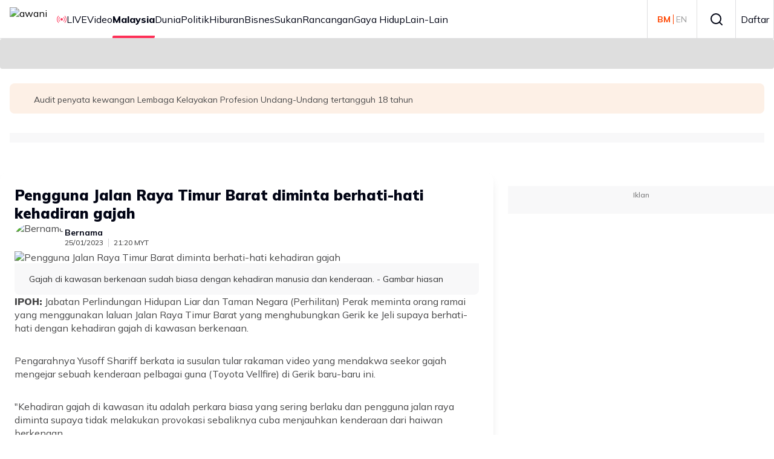

--- FILE ---
content_type: text/html; charset=utf-8
request_url: https://www.astroawani.com/berita-malaysia/pengguna-jalan-raya-timur-barat-diminta-berhatihati-kehadiran-gajah-403625
body_size: 41669
content:
<!DOCTYPE html><html lang="ms" class="__className_9738f2"><head><meta charSet="utf-8"/><meta name="viewport" content="width=device-width, initial-scale=1"/><link rel="stylesheet" href="/_next/static/css/66801693f4d1a3b3.css" data-precedence="next"/><link rel="stylesheet" href="/_next/static/css/b143ffc209aa3ce4.css" data-precedence="next"/><link rel="stylesheet" href="/_next/static/css/3f756970e0a44c2e.css" data-precedence="next"/><link rel="stylesheet" href="/_next/static/css/1862100b84ebb491.css" data-precedence="next"/><link rel="stylesheet" href="/_next/static/css/5b1a4dc1f5508944.css" data-precedence="next"/><link rel="stylesheet" href="/_next/static/css/ccffb6e54ed490e2.css" data-precedence="next"/><link rel="stylesheet" href="/_next/static/css/886f04d36fa87450.css" data-precedence="next"/><link rel="stylesheet" href="/_next/static/css/89c9f9bed05f369f.css" data-precedence="next"/><link rel="stylesheet" href="/_next/static/css/6ce289a9ba9dd854.css" data-precedence="next"/><link rel="stylesheet" href="/_next/static/css/6752c74a9e09d9c3.css" data-precedence="next"/><link rel="preload" as="script" fetchPriority="low" href="/_next/static/chunks/webpack-d6c181ff899d8f79.js"/><script src="/_next/static/chunks/4bd1b696-182b6b13bdad92e3.js" async="" type="f1f255773c016d6ed110f19b-text/javascript"></script><script src="/_next/static/chunks/4696-a17068e8228a8945.js" async="" type="f1f255773c016d6ed110f19b-text/javascript"></script><script src="/_next/static/chunks/main-app-5b328ce2a9f28a50.js" async="" type="f1f255773c016d6ed110f19b-text/javascript"></script><script src="/_next/static/chunks/8e1d74a4-365cc6c2de984c54.js" async="" type="f1f255773c016d6ed110f19b-text/javascript"></script><script src="/_next/static/chunks/0e762574-6e0d52f14e96c623.js" async="" type="f1f255773c016d6ed110f19b-text/javascript"></script><script src="/_next/static/chunks/53c13509-444f16bb7c3bcc96.js" async="" type="f1f255773c016d6ed110f19b-text/javascript"></script><script src="/_next/static/chunks/9c4e2130-05d115db23aac29d.js" async="" type="f1f255773c016d6ed110f19b-text/javascript"></script><script src="/_next/static/chunks/479ba886-7b90e68839277efc.js" async="" type="f1f255773c016d6ed110f19b-text/javascript"></script><script src="/_next/static/chunks/f7333993-95d3fc606757fd46.js" async="" type="f1f255773c016d6ed110f19b-text/javascript"></script><script src="/_next/static/chunks/ee560e2c-e2bc075525db8ac9.js" async="" type="f1f255773c016d6ed110f19b-text/javascript"></script><script src="/_next/static/chunks/3455-21041241f6913734.js" async="" type="f1f255773c016d6ed110f19b-text/javascript"></script><script src="/_next/static/chunks/159-9fd3c02698605932.js" async="" type="f1f255773c016d6ed110f19b-text/javascript"></script><script src="/_next/static/chunks/5251-3e9a48114a76657c.js" async="" type="f1f255773c016d6ed110f19b-text/javascript"></script><script src="/_next/static/chunks/8453-b4d2668ac1b32306.js" async="" type="f1f255773c016d6ed110f19b-text/javascript"></script><script src="/_next/static/chunks/6252-945f6aacba50c154.js" async="" type="f1f255773c016d6ed110f19b-text/javascript"></script><script src="/_next/static/chunks/2052-679ce644a9e7f92f.js" async="" type="f1f255773c016d6ed110f19b-text/javascript"></script><script src="/_next/static/chunks/4030-eecb67cc0b8869ce.js" async="" type="f1f255773c016d6ed110f19b-text/javascript"></script><script src="/_next/static/chunks/7742-c4a3e90723c22361.js" async="" type="f1f255773c016d6ed110f19b-text/javascript"></script><script src="/_next/static/chunks/6633-47130ae8111a80c9.js" async="" type="f1f255773c016d6ed110f19b-text/javascript"></script><script src="/_next/static/chunks/app/global-error-98b02fe10ee61340.js" async="" type="f1f255773c016d6ed110f19b-text/javascript"></script><script src="/_next/static/chunks/5e22fd23-2365c2e2631b31b3.js" async="" type="f1f255773c016d6ed110f19b-text/javascript"></script><script src="/_next/static/chunks/1760-cd25fc28d22860bc.js" async="" type="f1f255773c016d6ed110f19b-text/javascript"></script><script src="/_next/static/chunks/6012-84f018932817156b.js" async="" type="f1f255773c016d6ed110f19b-text/javascript"></script><script src="/_next/static/chunks/167-24bb5ccd50be3386.js" async="" type="f1f255773c016d6ed110f19b-text/javascript"></script><script src="/_next/static/chunks/1776-4d17b75106f95e18.js" async="" type="f1f255773c016d6ed110f19b-text/javascript"></script><script src="/_next/static/chunks/7194-985e031b5f8b4833.js" async="" type="f1f255773c016d6ed110f19b-text/javascript"></script><script src="/_next/static/chunks/4512-9342d176d9a1db3b.js" async="" type="f1f255773c016d6ed110f19b-text/javascript"></script><script src="/_next/static/chunks/6915-b2c6e442eebcfc77.js" async="" type="f1f255773c016d6ed110f19b-text/javascript"></script><script src="/_next/static/chunks/32-8e9a00e8ccad1e7f.js" async="" type="f1f255773c016d6ed110f19b-text/javascript"></script><script src="/_next/static/chunks/3915-3563f8d659fabd69.js" async="" type="f1f255773c016d6ed110f19b-text/javascript"></script><script src="/_next/static/chunks/app/%5Blocale%5D/(article)/%5Bcategory%5D/%5Bid%5D/page-fd81b33795e83eda.js" async="" type="f1f255773c016d6ed110f19b-text/javascript"></script><script src="/_next/static/chunks/8750-11947d8fb25b3023.js" async="" type="f1f255773c016d6ed110f19b-text/javascript"></script><script src="/_next/static/chunks/app/%5Blocale%5D/layout-329ded4b753e14de.js" async="" type="f1f255773c016d6ed110f19b-text/javascript"></script><link rel="preload" href="/_next/static/css/38bad02e51b84ee4.css" as="style"/><link rel="preload" href="/_next/static/css/56f8b9877ce8e85b.css" as="style"/><link rel="preload" href="/_next/static/css/5962e4baed80c787.css" as="style"/><link rel="preload" href="/_next/static/css/520688c6ed4955f2.css" as="style"/><link rel="preload" href="/_next/static/css/c70e46a5e6637dca.css" as="style"/><link rel="preload" href="/_next/static/css/8acb0c84d6f88f38.css" as="style"/><link rel="preload" href="/_next/static/css/77e89a281e53dff6.css" as="style"/><link rel="preload" href="/_next/static/css/067b5eed0e6fae3e.css" as="style"/><link rel="preload" href="/_next/static/css/beb4c43cc537e973.css" as="style"/><link rel="preload" href="https://securepubads.g.doubleclick.net/tag/js/gpt.js" as="script"/><meta name="next-size-adjust" content=""/><title>Pengguna Jalan Raya Timur Barat diminta berhati-hati kehadiran gajah | Astro Awani</title><meta name="description" content="Perhilitan Perak meminta orang ramai yang menggunakan laluan Jalan Raya Timur Barat yang menghubungkan Gerik ke Jeli supaya berhati-hati dengan kehadiran gajah di kawasan berkenaan."/><meta name="application-name" content="Astro Awani"/><link rel="manifest" href="/awani/manifest.json"/><meta name="keywords" content="Perhilitan,Jalan Raya Timur Barat,gajah,gajah kejar kereta"/><meta name="robots" content="index, follow"/><link rel="canonical" href="https://www.astroawani.com/berita-malaysia/pengguna-jalan-raya-timur-barat-diminta-berhatihati-kehadiran-gajah-403625"/><meta name="format-detection" content="telephone=no"/><meta name="mobile-web-app-capable" content="yes"/><meta name="apple-mobile-web-app-title" content="Astro Awani"/><meta name="apple-mobile-web-app-status-bar-style" content="default"/><meta property="og:title" content="Pengguna Jalan Raya Timur Barat diminta berhati-hati kehadiran gajah"/><meta property="og:description" content="Perhilitan Perak meminta orang ramai yang menggunakan laluan Jalan Raya Timur Barat yang menghubungkan Gerik ke Jeli supaya berhati-hati dengan kehadiran gajah di kawasan berkenaan."/><meta property="og:url" content="https://www.astroawani.com/berita-malaysia/pengguna-jalan-raya-timur-barat-diminta-berhatihati-kehadiran-gajah-403625"/><meta property="og:site_name" content="Astro Awani"/><meta property="og:image" content="https://img.astroawani.com/2023-01/71674669380_PERHILITAN.jpg"/><meta property="og:type" content="website"/><meta name="twitter:card" content="summary_large_image"/><meta name="twitter:site" content="https://www.astroawani.com/berita-malaysia/pengguna-jalan-raya-timur-barat-diminta-berhatihati-kehadiran-gajah-403625"/><meta name="twitter:site:id" content="5"/><meta name="twitter:title" content="Pengguna Jalan Raya Timur Barat diminta berhati-hati kehadiran gajah"/><meta name="twitter:description" content="Perhilitan Perak meminta orang ramai yang menggunakan laluan Jalan Raya Timur Barat yang menghubungkan Gerik ke Jeli supaya berhati-hati dengan kehadiran gajah di kawasan berkenaan."/><meta name="twitter:image" content="https://img.astroawani.com/2023-01/71674669380_PERHILITAN.jpg"/><link rel="icon" href="https://de-digital-fortress-img-assets.eco.astro.com.my/prod/3b96af9732844772eacd6a12b28e743c.ico"/><meta name="keywords" content=""/><script src="/_next/static/chunks/polyfills-42372ed130431b0a.js" noModule="" type="f1f255773c016d6ed110f19b-text/javascript"></script></head><body><div hidden=""><!--$--><!--/$--></div><!--$?--><template id="B:0"></template><!--/$--><script type="f1f255773c016d6ed110f19b-text/javascript">requestAnimationFrame(function(){$RT=performance.now()});</script><script src="/_next/static/chunks/webpack-d6c181ff899d8f79.js" id="_R_" async="" type="f1f255773c016d6ed110f19b-text/javascript"></script><div hidden id="S:0"><noscript><iframe src="https://www.googletagmanager.com/ns.html?id=GTM-WCT39RT" height="0" width="0" style="display:none;visibility:hidden"></iframe></noscript><template id="P:1"></template></div><script type="f1f255773c016d6ed110f19b-text/javascript">(self.__next_f=self.__next_f||[]).push([0])</script><script type="f1f255773c016d6ed110f19b-text/javascript">self.__next_f.push([1,"1:\"$Sreact.fragment\"\n2:I[9766,[],\"\"]\n3:I[98924,[],\"\"]\n"])</script><script type="f1f255773c016d6ed110f19b-text/javascript">self.__next_f.push([1,"d:I[89727,[\"6711\",\"static/chunks/8e1d74a4-365cc6c2de984c54.js\",\"8087\",\"static/chunks/0e762574-6e0d52f14e96c623.js\",\"6446\",\"static/chunks/53c13509-444f16bb7c3bcc96.js\",\"512\",\"static/chunks/9c4e2130-05d115db23aac29d.js\",\"3380\",\"static/chunks/479ba886-7b90e68839277efc.js\",\"5760\",\"static/chunks/f7333993-95d3fc606757fd46.js\",\"844\",\"static/chunks/ee560e2c-e2bc075525db8ac9.js\",\"3455\",\"static/chunks/3455-21041241f6913734.js\",\"159\",\"static/chunks/159-9fd3c02698605932.js\",\"5251\",\"static/chunks/5251-3e9a48114a76657c.js\",\"8453\",\"static/chunks/8453-b4d2668ac1b32306.js\",\"6252\",\"static/chunks/6252-945f6aacba50c154.js\",\"2052\",\"static/chunks/2052-679ce644a9e7f92f.js\",\"4030\",\"static/chunks/4030-eecb67cc0b8869ce.js\",\"7742\",\"static/chunks/7742-c4a3e90723c22361.js\",\"6633\",\"static/chunks/6633-47130ae8111a80c9.js\",\"4219\",\"static/chunks/app/global-error-98b02fe10ee61340.js\"],\"default\"]\n"])</script><script type="f1f255773c016d6ed110f19b-text/javascript">self.__next_f.push([1,"13:I[24431,[],\"OutletBoundary\"]\n15:I[15278,[],\"AsyncMetadataOutlet\"]\n17:I[24431,[],\"ViewportBoundary\"]\n19:I[24431,[],\"MetadataBoundary\"]\n1a:\"$Sreact.suspense\"\n:HL[\"/_next/static/media/3be83a346553616c-s.p.woff2\",\"font\",{\"crossOrigin\":\"\",\"type\":\"font/woff2\"}]\n:HL[\"/_next/static/media/a7d1cce8496465df-s.p.woff2\",\"font\",{\"crossOrigin\":\"\",\"type\":\"font/woff2\"}]\n:HL[\"/_next/static/css/66801693f4d1a3b3.css\",\"style\"]\n:HL[\"/_next/static/css/b143ffc209aa3ce4.css\",\"style\"]\n:HL[\"/_next/static/css/3f756970e0a44c2e.css\",\"style\"]\n:HL[\"/_next/static/css/1862100b84ebb491.css\",\"style\"]\n:HL[\"/_next/static/css/5b1a4dc1f5508944.css\",\"style\"]\n:HL[\"/_next/static/css/ccffb6e54ed490e2.css\",\"style\"]\n:HL[\"/_next/static/css/886f04d36fa87450.css\",\"style\"]\n:HL[\"/_next/static/css/89c9f9bed05f369f.css\",\"style\"]\n:HL[\"/_next/static/css/6ce289a9ba9dd854.css\",\"style\"]\n:HL[\"/_next/static/css/6752c74a9e09d9c3.css\",\"style\"]\n:HL[\"/_next/static/css/38bad02e51b84ee4.css\",\"style\"]\n:HL[\"/_next/static/css/56f8b9877ce8e85b.css\",\"style\"]\n:HL[\"/_next/static/css/5962e4baed80c787.css\",\"style\"]\n:HL[\"/_next/static/css/520688c6ed4955f2.css\",\"style\"]\n:HL[\"/_next/static/css/c70e46a5e6637dca.css\",\"style\"]\n:HL[\"/_next/static/css/8acb0c84d6f88f38.css\",\"style\"]\n:HL[\"/_next/static/css/77e89a281e53dff6.css\",\"style\"]\n:HL[\"/_next/static/css/067b5eed0e6fae3e.css\",\"style\"]\n:HL[\"/_next/static/css/beb4c43cc537e973.css\",\"style\"]\n"])</script><script type="f1f255773c016d6ed110f19b-text/javascript">self.__next_f.push([1,"0:{\"P\":null,\"b\":\"WyLKJj9lB8KWZ4NrIcpZb\",\"p\":\"\",\"c\":[\"\",\"berita-malaysia\",\"pengguna-jalan-raya-timur-barat-diminta-berhatihati-kehadiran-gajah-403625\"],\"i\":false,\"f\":[[[\"\",{\"children\":[[\"locale\",\"ms\",\"d\"],{\"children\":[\"(article)\",{\"children\":[[\"category\",\"berita-malaysia\",\"d\"],{\"children\":[[\"id\",\"pengguna-jalan-raya-timur-barat-diminta-berhatihati-kehadiran-gajah-403625\",\"d\"],{\"children\":[\"__PAGE__\",{}]}]}]}]}]},\"$undefined\",\"$undefined\",true],[\"\",[\"$\",\"$1\",\"c\",{\"children\":[null,[\"$\",\"$L2\",null,{\"parallelRouterKey\":\"children\",\"error\":\"$undefined\",\"errorStyles\":\"$undefined\",\"errorScripts\":\"$undefined\",\"template\":[\"$\",\"$L3\",null,{}],\"templateStyles\":\"$undefined\",\"templateScripts\":\"$undefined\",\"notFound\":[[[\"$\",\"title\",null,{\"children\":\"404: This page could not be found.\"}],[\"$\",\"div\",null,{\"style\":{\"fontFamily\":\"system-ui,\\\"Segoe UI\\\",Roboto,Helvetica,Arial,sans-serif,\\\"Apple Color Emoji\\\",\\\"Segoe UI Emoji\\\"\",\"height\":\"100vh\",\"textAlign\":\"center\",\"display\":\"flex\",\"flexDirection\":\"column\",\"alignItems\":\"center\",\"justifyContent\":\"center\"},\"children\":[\"$\",\"div\",null,{\"children\":[[\"$\",\"style\",null,{\"dangerouslySetInnerHTML\":{\"__html\":\"body{color:#000;background:#fff;margin:0}.next-error-h1{border-right:1px solid rgba(0,0,0,.3)}@media (prefers-color-scheme:dark){body{color:#fff;background:#000}.next-error-h1{border-right:1px solid rgba(255,255,255,.3)}}\"}}],[\"$\",\"h1\",null,{\"className\":\"next-error-h1\",\"style\":{\"display\":\"inline-block\",\"margin\":\"0 20px 0 0\",\"padding\":\"0 23px 0 0\",\"fontSize\":24,\"fontWeight\":500,\"verticalAlign\":\"top\",\"lineHeight\":\"49px\"},\"children\":404}],[\"$\",\"div\",null,{\"style\":{\"display\":\"inline-block\"},\"children\":[\"$\",\"h2\",null,{\"style\":{\"fontSize\":14,\"fontWeight\":400,\"lineHeight\":\"49px\",\"margin\":0},\"children\":\"This page could not be found.\"}]}]]}]}]],[]],\"forbidden\":\"$undefined\",\"unauthorized\":\"$undefined\"}]]}],{\"children\":[[\"locale\",\"ms\",\"d\"],[\"$\",\"$1\",\"c\",{\"children\":[[[\"$\",\"link\",\"0\",{\"rel\":\"stylesheet\",\"href\":\"/_next/static/css/66801693f4d1a3b3.css\",\"precedence\":\"next\",\"crossOrigin\":\"$undefined\",\"nonce\":\"$undefined\"}],[\"$\",\"link\",\"1\",{\"rel\":\"stylesheet\",\"href\":\"/_next/static/css/b143ffc209aa3ce4.css\",\"precedence\":\"next\",\"crossOrigin\":\"$undefined\",\"nonce\":\"$undefined\"}],[\"$\",\"link\",\"2\",{\"rel\":\"stylesheet\",\"href\":\"/_next/static/css/3f756970e0a44c2e.css\",\"precedence\":\"next\",\"crossOrigin\":\"$undefined\",\"nonce\":\"$undefined\"}],[\"$\",\"link\",\"3\",{\"rel\":\"stylesheet\",\"href\":\"/_next/static/css/1862100b84ebb491.css\",\"precedence\":\"next\",\"crossOrigin\":\"$undefined\",\"nonce\":\"$undefined\"}],[\"$\",\"link\",\"4\",{\"rel\":\"stylesheet\",\"href\":\"/_next/static/css/5b1a4dc1f5508944.css\",\"precedence\":\"next\",\"crossOrigin\":\"$undefined\",\"nonce\":\"$undefined\"}],[\"$\",\"link\",\"5\",{\"rel\":\"stylesheet\",\"href\":\"/_next/static/css/ccffb6e54ed490e2.css\",\"precedence\":\"next\",\"crossOrigin\":\"$undefined\",\"nonce\":\"$undefined\"}],[\"$\",\"link\",\"6\",{\"rel\":\"stylesheet\",\"href\":\"/_next/static/css/886f04d36fa87450.css\",\"precedence\":\"next\",\"crossOrigin\":\"$undefined\",\"nonce\":\"$undefined\"}],[\"$\",\"link\",\"7\",{\"rel\":\"stylesheet\",\"href\":\"/_next/static/css/89c9f9bed05f369f.css\",\"precedence\":\"next\",\"crossOrigin\":\"$undefined\",\"nonce\":\"$undefined\"}],[\"$\",\"link\",\"8\",{\"rel\":\"stylesheet\",\"href\":\"/_next/static/css/6ce289a9ba9dd854.css\",\"precedence\":\"next\",\"crossOrigin\":\"$undefined\",\"nonce\":\"$undefined\"}],[\"$\",\"link\",\"9\",{\"rel\":\"stylesheet\",\"href\":\"/_next/static/css/6752c74a9e09d9c3.css\",\"precedence\":\"next\",\"crossOrigin\":\"$undefined\",\"nonce\":\"$undefined\"}]],\"$L4\"]}],{\"children\":[\"(article)\",[\"$\",\"$1\",\"c\",{\"children\":[null,[\"$\",\"$L2\",null,{\"parallelRouterKey\":\"children\",\"error\":\"$undefined\",\"errorStyles\":\"$undefined\",\"errorScripts\":\"$undefined\",\"template\":[\"$\",\"$L3\",null,{}],\"templateStyles\":\"$undefined\",\"templateScripts\":\"$undefined\",\"notFound\":\"$undefined\",\"forbidden\":\"$undefined\",\"unauthorized\":\"$undefined\"}]]}],{\"children\":[[\"category\",\"berita-malaysia\",\"d\"],[\"$\",\"$1\",\"c\",{\"children\":[null,[\"$\",\"$L2\",null,{\"parallelRouterKey\":\"children\",\"error\":\"$undefined\",\"errorStyles\":\"$undefined\",\"errorScripts\":\"$undefined\",\"template\":[\"$\",\"$L3\",null,{}],\"templateStyles\":\"$undefined\",\"templateScripts\":\"$undefined\",\"notFound\":\"$undefined\",\"forbidden\":\"$undefined\",\"unauthorized\":\"$undefined\"}]]}],{\"children\":[[\"id\",\"pengguna-jalan-raya-timur-barat-diminta-berhatihati-kehadiran-gajah-403625\",\"d\"],[\"$\",\"$1\",\"c\",{\"children\":[null,[\"$\",\"$L2\",null,{\"parallelRouterKey\":\"children\",\"error\":\"$undefined\",\"errorStyles\":\"$undefined\",\"errorScripts\":\"$undefined\",\"template\":[\"$\",\"$L3\",null,{}],\"templateStyles\":\"$undefined\",\"templateScripts\":\"$undefined\",\"notFound\":\"$undefined\",\"forbidden\":\"$undefined\",\"unauthorized\":\"$undefined\"}]]}],{\"children\":[\"__PAGE__\",[\"$\",\"$1\",\"c\",{\"children\":[\"$L5\",[[\"$\",\"link\",\"0\",{\"rel\":\"stylesheet\",\"href\":\"/_next/static/css/38bad02e51b84ee4.css\",\"precedence\":\"next\",\"crossOrigin\":\"$undefined\",\"nonce\":\"$undefined\"}],[\"$\",\"link\",\"1\",{\"rel\":\"stylesheet\",\"href\":\"/_next/static/css/56f8b9877ce8e85b.css\",\"precedence\":\"next\",\"crossOrigin\":\"$undefined\",\"nonce\":\"$undefined\"}],[\"$\",\"link\",\"2\",{\"rel\":\"stylesheet\",\"href\":\"/_next/static/css/5962e4baed80c787.css\",\"precedence\":\"next\",\"crossOrigin\":\"$undefined\",\"nonce\":\"$undefined\"}],[\"$\",\"link\",\"3\",{\"rel\":\"stylesheet\",\"href\":\"/_next/static/css/520688c6ed4955f2.css\",\"precedence\":\"next\",\"crossOrigin\":\"$undefined\",\"nonce\":\"$undefined\"}],\"$L6\",\"$L7\",\"$L8\",\"$L9\",\"$La\"],\"$Lb\"]}],{},null,false]},null,false]},null,false]},null,false]},null,false]},null,false],\"$Lc\",false]],\"m\":\"$undefined\",\"G\":[\"$d\",[\"$Le\",\"$Lf\",\"$L10\",\"$L11\",\"$L12\"]],\"s\":false,\"S\":false}\n"])</script><script type="f1f255773c016d6ed110f19b-text/javascript">self.__next_f.push([1,"6:[\"$\",\"link\",\"4\",{\"rel\":\"stylesheet\",\"href\":\"/_next/static/css/c70e46a5e6637dca.css\",\"precedence\":\"next\",\"crossOrigin\":\"$undefined\",\"nonce\":\"$undefined\"}]\n7:[\"$\",\"link\",\"5\",{\"rel\":\"stylesheet\",\"href\":\"/_next/static/css/8acb0c84d6f88f38.css\",\"precedence\":\"next\",\"crossOrigin\":\"$undefined\",\"nonce\":\"$undefined\"}]\n8:[\"$\",\"link\",\"6\",{\"rel\":\"stylesheet\",\"href\":\"/_next/static/css/77e89a281e53dff6.css\",\"precedence\":\"next\",\"crossOrigin\":\"$undefined\",\"nonce\":\"$undefined\"}]\n9:[\"$\",\"link\",\"7\",{\"rel\":\"stylesheet\",\"href\":\"/_next/static/css/067b5eed0e6fae3e.css\",\"precedence\":\"next\",\"crossOrigin\":\"$undefined\",\"nonce\":\"$undefined\"}]\na:[\"$\",\"link\",\"8\",{\"rel\":\"stylesheet\",\"href\":\"/_next/static/css/beb4c43cc537e973.css\",\"precedence\":\"next\",\"crossOrigin\":\"$undefined\",\"nonce\":\"$undefined\"}]\nb:[\"$\",\"$L13\",null,{\"children\":[\"$L14\",[\"$\",\"$L15\",null,{\"promise\":\"$@16\"}]]}]\nc:[\"$\",\"$1\",\"h\",{\"children\":[null,[[\"$\",\"$L17\",null,{\"children\":\"$L18\"}],[\"$\",\"meta\",null,{\"name\":\"next-size-adjust\",\"content\":\"\"}]],[\"$\",\"$L19\",null,{\"children\":[\"$\",\"div\",null,{\"hidden\":true,\"children\":[\"$\",\"$1a\",null,{\"fallback\":null,\"children\":\"$L1b\"}]}]}]]}]\ne:[\"$\",\"link\",\"0\",{\"rel\":\"stylesheet\",\"href\":\"/_next/static/css/b54c09a04112a14d.css\",\"precedence\":\"next\",\"crossOrigin\":\"$undefined\",\"nonce\":\"$undefined\"}]\nf:[\"$\",\"link\",\"1\",{\"rel\":\"stylesheet\",\"href\":\"/_next/static/css/1862100b84ebb491.css\",\"precedence\":\"next\",\"crossOrigin\":\"$undefined\",\"nonce\":\"$undefined\"}]\n10:[\"$\",\"link\",\"2\",{\"rel\":\"stylesheet\",\"href\":\"/_next/static/css/ccffb6e54ed490e2.css\",\"precedence\":\"next\",\"crossOrigin\":\"$undefined\",\"nonce\":\"$undefined\"}]\n11:[\"$\",\"link\",\"3\",{\"rel\":\"stylesheet\",\"href\":\"/_next/static/css/886f04d36fa87450.css\",\"precedence\":\"next\",\"crossOrigin\":\"$undefined\",\"nonce\":\"$undefined\"}]\n12:[\"$\",\"link\",\"4\",{\"rel\":\"stylesheet\",\"href\":\"/_next/static/css/3f756970e0a44c2e.css\",\"precedence\":\"next\",\"crossOrigin\":\"$undefined\",\"nonce\":\"$undefined\"}]\n18:[[\"$\",\"meta\",\"0\",{\"charSet\":\"utf-8\"}],[\"$\",\"meta\",\"1\",{\"name\":\"viewport\",\"content\":\"width=device-width, initial-scale=1\"}]]\n14:null\n"])</script><script type="f1f255773c016d6ed110f19b-text/javascript">self.__next_f.push([1,"1d:I[80622,[],\"IconMark\"]\n"])</script><script type="f1f255773c016d6ed110f19b-text/javascript">self.__next_f.push([1,"5:[[\"$\",\"link\",null,{\"rel\":\"amphtml\",\"href\":\"https://www.astroawani.com/berita-malaysia/pengguna-jalan-raya-timur-barat-diminta-berhatihati-kehadiran-gajah-403625?amp=1\"}],[\"$\",\"script\",null,{\"type\":\"application/ld+json\",\"dangerouslySetInnerHTML\":{\"__html\":\"{\\\"@context\\\":\\\"https://schema.org\\\",\\\"@type\\\":\\\"NewsArticle\\\",\\\"headline\\\":\\\"Pengguna Jalan Raya Timur Barat diminta berhati-hati kehadiran gajah\\\",\\\"description\\\":\\\"Perhilitan Perak meminta orang ramai yang menggunakan laluan Jalan Raya Timur Barat yang menghubungkan Gerik ke Jeli supaya berhati-hati dengan kehadiran gajah di kawasan berkenaan.\\\",\\\"image\\\":\\\"https://img.astroawani.com/2023-01/71674669380_PERHILITAN.jpg\\\",\\\"datePublished\\\":\\\"2023-01-25T21:20:59.000Z\\\",\\\"author\\\":{\\\"@type\\\":\\\"Person\\\",\\\"name\\\":\\\"Bernama\\\"},\\\"publisher\\\":{\\\"@type\\\":\\\"Organization\\\",\\\"name\\\":\\\"Awani\\\",\\\"logo\\\":{\\\"@type\\\":\\\"ImageObject\\\",\\\"url\\\":\\\"https://de-digital-fortress-stg-assets.eco.astro.com.my/staging/2a4ea8d2d2e75e576b4a7de761113bc3.png\\\"},\\\"mainEntityOfPage\\\":{\\\"@type\\\":\\\"WebPage\\\",\\\"@id\\\":\\\"https://www.astroawani.com//berita-malaysia/pengguna-jalan-raya-timur-barat-diminta-berhatihati-kehadiran-gajah-403625\\\"}},\\\"copyrightHolder\\\":{\\\"@type\\\":\\\"Organization\\\",\\\"name\\\":\\\"Awani\\\",\\\"url\\\":\\\"https://www.astroawani.com\\\"}}\"}}],[\"$\",\"meta\",null,{\"property\":\"og:article:published_time\",\"content\":\"2023-01-25T21:20:59Z\"}],[\"$\",\"meta\",null,{\"property\":\"og:article:category\",\"content\":\"malaysia\"}],[\"$\",\"meta\",null,{\"property\":\"dable:item_id\",\"content\":\"403625\"}],[\"$\",\"meta\",null,{\"property\":\"article:section\",\"content\":\"Article Details\"}],[\"$\",\"meta\",null,{\"property\":\"article:published_time\",\"content\":\"2023-01-25T21:20:59Z\"}],[\"$\",\"meta\",null,{\"property\":\"dable:image\",\"content\":\"https://resizer-vortals.eco.astro.com.my/tr:w-800,h-600,q-80,f-webp/https://img.astroawani.com/2023-01/71674669380_PERHILITAN.jpg\"}],\"$L1c\"]\n"])</script><script type="f1f255773c016d6ed110f19b-text/javascript">self.__next_f.push([1,"16:{\"metadata\":[[\"$\",\"title\",\"0\",{\"children\":\"Pengguna Jalan Raya Timur Barat diminta berhati-hati kehadiran gajah | Astro Awani\"}],[\"$\",\"meta\",\"1\",{\"name\":\"description\",\"content\":\"Perhilitan Perak meminta orang ramai yang menggunakan laluan Jalan Raya Timur Barat yang menghubungkan Gerik ke Jeli supaya berhati-hati dengan kehadiran gajah di kawasan berkenaan.\"}],[\"$\",\"meta\",\"2\",{\"name\":\"application-name\",\"content\":\"Astro Awani\"}],[\"$\",\"link\",\"3\",{\"rel\":\"manifest\",\"href\":\"/awani/manifest.json\",\"crossOrigin\":\"$undefined\"}],[\"$\",\"meta\",\"4\",{\"name\":\"keywords\",\"content\":\"Perhilitan,Jalan Raya Timur Barat,gajah,gajah kejar kereta\"}],[\"$\",\"meta\",\"5\",{\"name\":\"robots\",\"content\":\"index, follow\"}],[\"$\",\"link\",\"6\",{\"rel\":\"canonical\",\"href\":\"https://www.astroawani.com/berita-malaysia/pengguna-jalan-raya-timur-barat-diminta-berhatihati-kehadiran-gajah-403625\"}],[\"$\",\"meta\",\"7\",{\"name\":\"format-detection\",\"content\":\"telephone=no\"}],[\"$\",\"meta\",\"8\",{\"name\":\"mobile-web-app-capable\",\"content\":\"yes\"}],[\"$\",\"meta\",\"9\",{\"name\":\"apple-mobile-web-app-title\",\"content\":\"Astro Awani\"}],[\"$\",\"meta\",\"10\",{\"name\":\"apple-mobile-web-app-status-bar-style\",\"content\":\"default\"}],[\"$\",\"meta\",\"11\",{\"property\":\"og:title\",\"content\":\"Pengguna Jalan Raya Timur Barat diminta berhati-hati kehadiran gajah\"}],[\"$\",\"meta\",\"12\",{\"property\":\"og:description\",\"content\":\"Perhilitan Perak meminta orang ramai yang menggunakan laluan Jalan Raya Timur Barat yang menghubungkan Gerik ke Jeli supaya berhati-hati dengan kehadiran gajah di kawasan berkenaan.\"}],[\"$\",\"meta\",\"13\",{\"property\":\"og:url\",\"content\":\"https://www.astroawani.com/berita-malaysia/pengguna-jalan-raya-timur-barat-diminta-berhatihati-kehadiran-gajah-403625\"}],[\"$\",\"meta\",\"14\",{\"property\":\"og:site_name\",\"content\":\"Astro Awani\"}],[\"$\",\"meta\",\"15\",{\"property\":\"og:image\",\"content\":\"https://img.astroawani.com/2023-01/71674669380_PERHILITAN.jpg\"}],[\"$\",\"meta\",\"16\",{\"property\":\"og:type\",\"content\":\"website\"}],[\"$\",\"meta\",\"17\",{\"name\":\"twitter:card\",\"content\":\"summary_large_image\"}],[\"$\",\"meta\",\"18\",{\"name\":\"twitter:site\",\"content\":\"https://www.astroawani.com/berita-malaysia/pengguna-jalan-raya-timur-barat-diminta-berhatihati-kehadiran-gajah-403625\"}],[\"$\",\"meta\",\"19\",{\"name\":\"twitter:site:id\",\"content\":\"5\"}],[\"$\",\"meta\",\"20\",{\"name\":\"twitter:title\",\"content\":\"Pengguna Jalan Raya Timur Barat diminta berhati-hati kehadiran gajah\"}],[\"$\",\"meta\",\"21\",{\"name\":\"twitter:description\",\"content\":\"Perhilitan Perak meminta orang ramai yang menggunakan laluan Jalan Raya Timur Barat yang menghubungkan Gerik ke Jeli supaya berhati-hati dengan kehadiran gajah di kawasan berkenaan.\"}],[\"$\",\"meta\",\"22\",{\"name\":\"twitter:image\",\"content\":\"https://img.astroawani.com/2023-01/71674669380_PERHILITAN.jpg\"}],[\"$\",\"link\",\"23\",{\"rel\":\"icon\",\"href\":\"https://de-digital-fortress-img-assets.eco.astro.com.my/prod/3b96af9732844772eacd6a12b28e743c.ico\"}],[\"$\",\"$L1d\",\"24\",{}]],\"error\":null,\"digest\":\"$undefined\"}\n"])</script><script type="f1f255773c016d6ed110f19b-text/javascript">self.__next_f.push([1,"1b:\"$16:metadata\"\n"])</script><script type="f1f255773c016d6ed110f19b-text/javascript">self.__next_f.push([1,"1e:I[18298,[\"6711\",\"static/chunks/8e1d74a4-365cc6c2de984c54.js\",\"8087\",\"static/chunks/0e762574-6e0d52f14e96c623.js\",\"6446\",\"static/chunks/53c13509-444f16bb7c3bcc96.js\",\"512\",\"static/chunks/9c4e2130-05d115db23aac29d.js\",\"3380\",\"static/chunks/479ba886-7b90e68839277efc.js\",\"5760\",\"static/chunks/f7333993-95d3fc606757fd46.js\",\"844\",\"static/chunks/ee560e2c-e2bc075525db8ac9.js\",\"4206\",\"static/chunks/5e22fd23-2365c2e2631b31b3.js\",\"3455\",\"static/chunks/3455-21041241f6913734.js\",\"159\",\"static/chunks/159-9fd3c02698605932.js\",\"5251\",\"static/chunks/5251-3e9a48114a76657c.js\",\"1760\",\"static/chunks/1760-cd25fc28d22860bc.js\",\"6012\",\"static/chunks/6012-84f018932817156b.js\",\"167\",\"static/chunks/167-24bb5ccd50be3386.js\",\"1776\",\"static/chunks/1776-4d17b75106f95e18.js\",\"7194\",\"static/chunks/7194-985e031b5f8b4833.js\",\"4512\",\"static/chunks/4512-9342d176d9a1db3b.js\",\"6915\",\"static/chunks/6915-b2c6e442eebcfc77.js\",\"32\",\"static/chunks/32-8e9a00e8ccad1e7f.js\",\"3915\",\"static/chunks/3915-3563f8d659fabd69.js\",\"1906\",\"static/chunks/app/%5Blocale%5D/(article)/%5Bcategory%5D/%5Bid%5D/page-fd81b33795e83eda.js\"],\"HydrationBoundary\"]\n"])</script><script type="f1f255773c016d6ed110f19b-text/javascript">self.__next_f.push([1,"1c:[\"$\",\"$L1e\",null,{\"state\":{\"mutations\":[],\"queries\":[{\"state\":{\"data\":{\"header\":{\"logos\":[{\"src\":\"https://de-digital-fortress-stg-assets.eco.astro.com.my/staging/cbdd1138b95a5261e2c47b2bd12b3550.png\",\"id\":\"main_logo\",\"alt\":\"awani\",\"height\":\"40px\",\"linkData\":{\"link\":\"/\"}}],\"navigationBar\":{\"navigationItems\":[{\"text\":\"LIVE\",\"id\":\"live_tv\",\"icon\":{\"type\":\"livescore\",\"color\":\"#fe2f56\",\"size\":16},\"iconPosition\":\"left\",\"linkData\":{\"link\":\"/video-terkini\",\"__link\":\"/campaign/video-terkini\"}},{\"text\":\"Video\",\"id\":\"video\",\"linkData\":{\"link\":\"/video\"}},{\"text\":\"Malaysia\",\"id\":\"Malaysia\",\"linkData\":{\"link\":\"/berita-malaysia\"}},{\"text\":\"Dunia\",\"id\":\"Dunia\",\"linkData\":{\"link\":\"/berita-dunia\"}},{\"text\":\"Politik\",\"id\":\"politik\",\"linkData\":{\"link\":\"/berita-politik\"}},{\"text\":\"Hiburan\",\"id\":\"hiburan\",\"linkData\":{\"link\":\"/berita-hiburan\"}},{\"text\":\"Bisnes\",\"id\":\"bisnes\",\"linkData\":{\"link\":\"/berita-bisnes\"}},{\"text\":\"Sukan\",\"id\":\"sukan\",\"linkData\":{\"link\":\"/berita-sukan\"}},{\"text\":\"Rancangan\",\"id\":\"rancangan\",\"linkData\":{\"link\":\"/rancangan\"}},{\"text\":\"Gaya Hidup\",\"id\":\"gaya_hidup\",\"linkData\":{\"link\":\"/gaya-hidup\"}},{\"text\":\"Lain-Lain\",\"id\":\"lain_lain\",\"dropdownItems\":[{\"text\":\"Teknologi\",\"id\":\"teknologi\",\"linkData\":{\"link\":\"/berita-teknologi\"}},{\"text\":\"Podcast\",\"id\":\"podcast\",\"linkData\":{\"link\":\"/podcast\"}}]}]},\"rightNavigationBar\":{\"hasBorder\":true,\"hideMenuIcon\":false,\"navigationItems\":[{\"text\":\"\",\"id\":\"header\",\"linkData\":{\"link\":\"https://international.astroawani.com/\"},\"icon\":{\"type\":\"languageToggle\",\"size\":24,\"toggleOptions\":{\"firstOption\":{\"text\":\"BM\",\"link\":\"https://astroawani.com/\"},\"secondOption\":{\"text\":\"EN\",\"link\":\"https://international.astroawani.com/\"},\"activeLink\":\"https://astroawani.com/\"}},\"hideInMobile\":false},{\"text\":\"Search\",\"id\":\"header\",\"hideInMobile\":true,\"linkData\":{\"link\":\"/search\"},\"icon\":{\"type\":\"search\",\"size\":24}},{\"text\":\"LIVE\",\"id\":\"live_tv\",\"icon\":{\"type\":\"livescore\",\"color\":\"#fe2f56\",\"size\":16},\"iconPosition\":\"left\",\"linkData\":{\"link\":\"/video-terkini\",\"__link\":\"/campaign/video-terkini\"},\"hideInDekstop\":true},{\"text\":\"Daftar\",\"id\":\"header\",\"linkData\":{},\"icon\":{\"type\":\"login\",\"size\":24},\"hideInMobile\":false}]}},\"footer\":{\"navigation\":{\"navigationItems\":[{\"text\":\"POLISI PRIVASI\",\"linkData\":{\"link\":\"https://www.astro.com.my/privacy\",\"target\":\"_blank\"}},{\"text\":\"TERMA PENGGUNAAN\",\"linkData\":{\"link\":\"https://www.astro.com.my/terms\",\"target\":\"_blank\"}},{\"text\":\"IKLAN BERSAMA KAMI\",\"linkData\":{\"link\":\"https://astromedia.com.my\",\"target\":\"_blank\"}},{\"text\":\"PELABUR\",\"linkData\":{\"link\":\"https://corporate.astro.com.my\",\"target\":\"_blank\"}}]},\"socials\":{\"navigationItems\":[{\"text\":\"Facebook\",\"linkData\":{\"link\":\"https://www.facebook.com/astroawani\",\"target\":\"_blank\"},\"icon\":{\"type\":\"facebook\",\"size\":16}},{\"text\":\"Instagram\",\"linkData\":{\"link\":\"https://instagram.com/501awani/\",\"target\":\"_blank\"},\"icon\":{\"type\":\"instagram\",\"size\":16}},{\"text\":\"Twitter\",\"linkData\":{\"link\":\"https://twitter.com/501awani\",\"target\":\"_blank\"},\"icon\":{\"type\":\"twitterx\",\"size\":16}},{\"text\":\"Youtube\",\"linkData\":{\"link\":\"https://www.youtube.com/astroawani\",\"target\":\"_blank\"},\"icon\":{\"type\":\"youtube\",\"size\":16}},{\"text\":\"Tik Tok\",\"linkData\":{\"link\":\"https://www.tiktok.com/@501awani\",\"target\":\"_blank\"},\"icon\":{\"type\":\"tiktok\",\"size\":16}},{\"text\":\"Telegram\",\"linkData\":{\"link\":\"https://t.me/astroawani\",\"target\":\"_blank\"},\"icon\":{\"type\":\"telegram\",\"size\":16}}]},\"copyrightText\":\"© 2025 Astro AWANI Network Sdn. Bhd. 200001032668(535275-D) All Rights Reserved.\"},\"global\":{\"enableTaboolaAds\":true,\"useDynamicAdvertismentLibrary\":false,\"verifyFixedArticleUrl\":false,\"ENABLE_ULM_SEAMLESS_LOGIN\":true,\"__globalSponsorKey\":\"jiwa_sme\",\"_taboolaWebPush\":{\"enable\":true,\"publisherId\":1441986},\"breakingNews\":{\"enabled\":true,\"expiredDateTime\":\"2026-01-21\",\"title\":\"[TERKINI] Sistem Pendidikan Malaysia Berubah Bermula 2027: Darjah Satu Umur 6, Penilaian Murid Tahun 4 \u0026 Tingkatan 3 – Ini Perkara yang Ibu Bapa WAJIB Tahu\",\"link\":\"https://www.astroawani.com/berita-malaysia/pm-umum-pelaksanaan-penilaian-darjah-4-prasekolah-mulai-usia-5-tahun-556191?utm_source=Breakingnews\u0026utm_medium=Red+ribbon\u0026utm_campaign=20012026+Breakingnews\",\"isExternal\":false,\"publishedDatetime\":\"2025-06-13\",\"gaParams\":{\"event_category\":\"Breakingnews\",\"event_action\":\"Red-ribbon\",\"event_label\":\"080731 Breakingnews\",\"event\":\"Breakingnews Bar\"},\"_images\":{\"mobile\":\"\",\"desktop\":\"\"},\"bannerStyles\":{\"background\":\"#be0000\",\"padding\":\"16px\"},\"titleStyles\":{\"mobile\":{\"color\":\"#ffffff\",\"fontSize\":\"16px\",\"fontWeight\":700},\"desktop\":{\"color\":\"#ffffff\",\"fontSize\":\"18px\",\"fontWeight\":700}},\"imageStyles\":{\"mobile\":{\"height\":\"80px\",\"width\":\"164px\"},\"desktop\":{\"height\":\"60px\",\"width\":\"123px\"}}},\"headlineCarousel\":{\"enabled\":true,\"listAPI\":{\"path\":\"v5/feed\",\"queryParams\":{\"type\":\"article\",\"siteId\":5,\"pageNumber\":1,\"pageSize\":3,\"language\":\"bm\"}}},\"imageResizer\":{\"enabled\":true,\"quality\":80},\"navigationChips\":{\"searchLink\":{\"href\":\"/video/search\",\"target\":\"_self\"},\"chips\":[{\"label\":\"Bulletin\",\"value\":\"/video\"},{\"label\":\"LIVE TV\",\"value\":\"/video-terkini\",\"__value\":\"/campaign/video-terkini\"},{\"label\":\"AWANI 745\",\"value\":\"/video/awani-745-x7kldw\"},{\"label\":\"Agenda AWANI\",\"value\":\"/video/agenda-awani-x7kldz\"},{\"label\":\"Niaga AWANI\",\"value\":\"/video/niaga-awani-x7ko7h\"}],\"cap\":5,\"New item\":\"/video/search\"},\"newsletter\":{\"background\":\"#ffffff\",\"borderImage\":\"https://de-digital-fortress-img-assets.eco.astro.com.my/prod/692b34285b54377f5a82a1a33d328053.png\",\"listID\":\"9991c029-db3f-11e7-a98f-06b2d989fe84\",\"endPoint\":\"https://de-api.eco.astro.com.my/v1/email-proxy/${LIST_ID}\",\"isVerticalMode\":true,\"textInputProps\":{\"placeholder\":\"astro.awani@gmail.com\"},\"formProps\":{\"tagText\":\"NEWSLETTER\",\"titleText\":\"Dapatkan Berita Terkini\",\"descriptionText\":\"Berita, sorotan utama, dan segala dari Awani terus ke peti masuk anda.\",\"labelText\":\"E-mel anda\",\"successTitleText\":\"Pendaftaran berjaya\",\"successDescriptionText\":\"Tetapkan topik pilihan anda sekarang untuk pengalaman lebih oomph!\",\"buttonText\":\"Hantar\",\"termsLink\":\"https://www.astro.com.my/terms\",\"policyLink\":\"https://www.astro.com.my/privacy\"},\"imageProps\":{\"src\":\"https://de-digital-fortress-img-assets.eco.astro.com.my/prod/a37ab6dda9252d6dc1aa4445f667f29e.png\",\"title\":\"newsletter image\"}},\"DMVideoReelsConfig\":{\"scriptSrc\":\"https://srvr.dmvs-apac.com/dm-story/dm-story.min.js\",\"playerId\":\"xtg1g,xtg1i\",\"playlistId\":\"x8eqbq\",\"enabled\":true,\"title\":\"Reels\",\"numOfVideos\":15,\"dmShareButtonVisibility\":\"none\"},\"adsTracking\":true,\"adsLazyLoading\":{\"enable\":true,\"_params\":{\"fetchMarginPercent\":500,\"renderMarginPercent\":200,\"mobileScaling\":2}},\"defineSlotTimeout\":1000,\"magniteDemandManager\":{\"enable\":true,\"accountId\":21386},\"dailymotionHeaderBidding\":{\"enable\":false,\"adUnitId\":\"/142680780/AASB_Awani/AASB_Awani_PreRoll_400x300v_640x480v\",\"playerSize\":[640,480]},\"dmCustomConfig\":{\"dynamiciu\":\"/142680780/AASB_Awani/AASB_Awani_PreRoll_400x300v_640x480v\"},\"dailymotionPlayerMethod\":\"playerLibraryScriptHB\",\"hideTags\":true},\"templates\":{\"rancangan_featured_widget\":{\"component\":\"articleList\",\"props\":{\"config\":{\"isExternalLink\":true,\"link\":\"https://de-gempak-web-portal-dev.eco.astro.com.my/video/keluang-man-malaysia-x7tkd5\",\"linkTitle\":\"Lagi\",\"title\":\"Keluang Man Musim 2\",\"backgroundColor\":\"#000000\",\"fontColor\":\"#fff\",\"titleColor\":\"#fff\",\"listType\":\"Right Rail Widget\",\"listAPI\":{\"path\":\"v2/feed?video=playlistId|x7yinb\",\"queryParams\":{\"pageSize\":5,\"type\":\"video\",\"siteId\":1,\"field\":\"playlistDetails\"}},\"header\":{\"image\":\"https://de-digital-fortress-stg-assets.eco.astro.com.my/staging/7d0f98afd9909c48c2eac9368f2c8ab7.png\",\"imageAlt\":\"keluang-man\",\"width\":300,\"height\":250}}}},\"omnichannel_article_list\":{\"component\":\"dangerouslySetContainer\",\"props\":{\"containerType\":\"div\",\"desktopDisplay\":5,\"attributes\":{\"id\":\"omnichannel-widget\"},\"innerHTML\":\"\"}},\"widget_image\":{\"component\":\"widgetImage\",\"props\":{\"title\":\"Pilihan program sepanjang Raya\",\"image\":\"https://de-digital-fortress-stg-assets.eco.astro.com.my/staging/8417d161bee43e1c8f40348249fdc1ee.jpg\",\"width\":300,\"height\":250}},\"trending_article_list_article_page\":{\"component\":\"articleList\",\"props\":{\"config\":{\"desktopDisplay\":6,\"linkTitle\":\"\",\"id\":\"articleList1\",\"link\":\"\",\"mobileDisplay\":6,\"pageSize\":6,\"title\":\"Kini Trending\",\"listVariant\":\"\",\"listAPI\":{\"endPoint\":\"https://de-trending-api-prd.eco.astro.com.my\",\"path\":\"awani/ms/articles/daily.json\"},\"isRow\":false,\"isFullWidth\":false,\"articleBodyBackgroundColor\":\"transparent\",\"mobileWidgetInterval\":10}}},\"latest_article_list_article_page\":{\"component\":\"articleList\",\"props\":{\"config\":{\"desktopDisplay\":6,\"linkTitle\":\"\",\"id\":\"articleList2\",\"link\":\"\",\"mobileDisplay\":6,\"pageSize\":6,\"title\":\"Berita Terkini\",\"listVariant\":\"\",\"listAPI\":{\"path\":\"v5/feed\",\"queryParams\":{\"siteId\":5,\"language\":\"bm\",\"type\":\"article\",\"pageSize\":7}},\"isRow\":false,\"isFullWidth\":false,\"articleBodyBackgroundColor\":\"transparent\",\"mobileWidgetInterval\":10}}},\"trending_article_list\":{\"component\":\"articleList\",\"props\":{\"config\":{\"desktopDisplay\":6,\"linkTitle\":\"\",\"id\":\"articleList1\",\"link\":\"\",\"mobileDisplay\":3,\"pageSize\":6,\"title\":\"Kini Trending\",\"listVariant\":\"\",\"listAPI\":{\"endPoint\":\"https://de-trending-api-prd.eco.astro.com.my\",\"path\":\"awani/ms/articles/daily.json\"},\"isRow\":false,\"isFullWidth\":true,\"articleBodyBackgroundColor\":\"transparent\",\"mobileWidgetInterval\":10,\"styles\":{\"mobileStyles\":{\"backgroundColor\":\"#E6E6E8\",\"padding\":\"16px\"}}}}},\"latest_article_list\":{\"component\":\"articleList\",\"props\":{\"config\":{\"desktopDisplay\":6,\"linkTitle\":\"\",\"id\":\"articleList2\",\"link\":\"\",\"mobileDisplay\":3,\"pageSize\":6,\"title\":\"Berita Terkini\",\"listVariant\":\"\",\"listAPI\":{\"path\":\"v5/feed\",\"queryParams\":{\"siteId\":5,\"language\":\"bm\",\"type\":\"article\",\"pageSize\":7}},\"isRow\":false,\"isFullWidth\":true,\"articleBodyBackgroundColor\":\"transparent\",\"mobileWidgetInterval\":10,\"styles\":{\"mobileStyles\":{\"backgroundColor\":\"#E6E6E8\",\"padding\":\"16px\"}}}}},\"ivx-player\":{\"component\":\"dangerouslySetContainer\",\"props\":{\"containerType\":\"div\",\"attributes\":{\"id\":\"ivx-widget\",\"class\":\"ivx-widget\"},\"innerHTML\":\"\u003cscript data-wid=\\\"auto\\\" type=\\\"text/javascript\\\" \\nsrc=\\\"https://content.viralize.tv/display/?zid=AAE6vewsgCzDYUqA\\\"\u003e\u003c/script\u003e\"}},\"newsletter\":{\"component\":\"newsletter\",\"props\":{\"isVerticalMode\":\"true\"}},\"dangerouslySetContainer_unitar\":{\"component\":\"dangerouslySetContainer\",\"props\":{\"containerType\":\"div\",\"desktopDisplay\":5,\"attributes\":{\"id\":\"typeform-widget\"},\"innerHTML\":\"\u003cdiv data-tf-live=\\\"01JBZMAWDPHVMVYE163GP8953Q\\\"\u003e\u003c/div\u003e\u003cscript src=\\\"//embed.typeform.com/next/embed.js\\\"\u003e\u003c/script\u003e\",\"gaParams\":{\"event\":\"campaign_widget_impr\",\"event_category\":\"Unitar\",\"event_action\":\"Widget Impression\"}}},\"sportPageTemplate\":{\"component\":\"\",\"props\":{\"route\":\"\",\"enabled\":true,\"showOnTopicChips\":true,\"pageHeader\":{\"logo\":\"https://de-digital-fortress-stg-assets.eco.astro.com.my/staging/7b16eb8edb7c1bd5d26d2a1405f21e48.png\",\"title\":\"\"},\"pages\":{\"news\":{\"advertisement\":{\"oop\":[\"catfish\",\"interstitial\"],\"masthead\":[\"ros_masthead\"]},\"component\":\"Listing\",\"enabled\":true,\"mobileWidgetInterval\":3,\"pageName\":\"Berita\",\"pageTitle\":\"Berita Terkini\",\"pageType\":\"News\",\"route\":\"/\",\"showTopicCompetitionChips\":false,\"showLinkOnLeagueCard\":false,\"listAPI\":{\"desktopPageSize\":15,\"mobilePageSize\":15,\"path\":\"v2/feed\",\"queryParams\":{\"pageSize\":15,\"language\":\"ms\",\"siteId\":3,\"type\":\"article\",\"article\":\"categories|41,68,69,738,811,58,775,904\"}},\"railWidgets\":[]},\"video\":{\"advertisement\":{\"oop\":[\"catfish\",\"interstitial\"],\"masthead\":[\"ros_masthead\"]},\"component\":\"Listing\",\"enabled\":true,\"pageName\":\"Video\",\"pageTitle\":\"Video Terkini\",\"pageType\":\"Video\",\"railWidgets\":[],\"route\":\"/video\",\"listAPI\":{\"desktopPageSize\":15,\"mobilePageSize\":15,\"path\":\"v2/feed\",\"queryParams\":{\"language\":\"ms\",\"fields\":\"playlistDetails\",\"siteId\":3,\"type\":\"video\",\"video\":\"playlistId|x7lzv7\",\"pageSize\":15}},\"showTopicCompetitionChips\":false,\"showLinkOnLeagueCard\":false},\"jadual\":{\"advertisement\":{\"oop\":[\"catfish\",\"interstitial\"],\"masthead\":[\"ros_masthead\"],\"mastheadMiddle\":[\"ros_masthead_middle\"]},\"component\":\"Fixture\",\"enabled\":true,\"route\":\"/jadual\",\"pageName\":\"Jadual\",\"pageTitle\":\"Jadual\",\"pageType\":\"Fixture\",\"showTopicCompetitionChips\":true,\"showLinkOnLeagueCard\":true,\"fixturesConfig\":{\"listAPI\":{\"endPoint\":\"https://dec-sport-stat-api.eco.astro.com.my\",\"path\":\"/api/v1/fixtures/{COMPETITION_ID}\"},\"pollingConfig\":{\"pollingInMinutes\":1,\"enabled\":true},\"titleContentConfig\":{\"theme\":\"sa\",\"showTitleContainer\":false,\"showChevronIcon\":true,\"link\":{\"isExternal\":true}}},\"relatedArticleConfig\":{\"showOnPage\":false,\"showOnTopicPage\":true,\"config\":{\"listAPI\":{\"path\":\"v2/feed\",\"queryParams\":{\"language\":\"ms\",\"siteId\":3,\"type\":\"video\",\"pageSize\":10}},\"titleContentConfig\":{\"linkText\":\"Baca Lagi\",\"link\":{\"isExternal\":false}}},\"mobileWidgetInterval\":3}},\"kedudukan\":{\"advertisement\":{\"oop\":[\"catfish\",\"interstitial\"],\"masthead\":[\"ros_masthead\"],\"mastheadMiddle\":[\"ros_masthead_middle\"]},\"component\":\"Standing\",\"route\":\"/kedudukan\",\"pageName\":\"Kedudukan\",\"pageTitle\":\"Semua Kumpulan\",\"pageType\":\"Standing\",\"showTopicCompetitionChips\":true,\"showLinkOnLeagueCard\":true,\"standingConfig\":{\"tableColumns\":[{\"field\":\"name\",\"headerName\":\"Pasukan\"},{\"field\":\"total\",\"headerName\":\"PL\"},{\"field\":\"won\",\"headerName\":\"W\"},{\"field\":\"draw\",\"headerName\":\"D\"},{\"field\":\"loss\",\"headerName\":\"L\"},{\"field\":\"goalDiff\",\"headerName\":\"GD\"},{\"field\":\"points\",\"headerName\":\"Pts\"}],\"listAPI\":{\"endPoint\":\"https://dec-sport-stat-preprod-api.eco.astro.com.my\",\"path\":\"api/v1/standing/{COMPETITION_ID}\"},\"titleContentConfig\":{\"theme\":\"sa\",\"showTitleContainer\":false,\"showChevronIcon\":true,\"link\":{\"isExternal\":true}}},\"relatedArticleConfig\":{\"showOnPage\":false,\"showOnTopicPage\":true,\"config\":{\"listAPI\":{\"path\":\"v2/feed\",\"queryParams\":{\"language\":\"ms\",\"siteId\":3,\"type\":\"article\",\"pageSize\":10}},\"titleContentConfig\":{\"linkText\":\"Baca Lagi\",\"link\":{\"isExternal\":false}}},\"mobileWidgetInterval\":3}},\"braket\":{\"advertisement\":{\"oop\":[\"catfish\",\"interstitial\"],\"masthead\":[\"ros_masthead\"],\"mastheadMiddle\":[\"ros_masthead_middle\"]},\"component\":\"Bracket\",\"route\":\"/braket\",\"pageName\":\"Braket\",\"pageTitle\":\"Braket\",\"pageType\":\"Bracket\",\"showTopicCompetitionChips\":false,\"showLinkOnLeagueCard\":true,\"bracketConfig\":{\"showOnPage\":true,\"listAPI\":{\"endPoint\":\"https://dec-sport-stat-api.eco.astro.com.my\",\"path\":\"/api/v1/fixtures/{COMPETITION_ID}\",\"queryParams\":{\"bracket\":\"cup\",\"round\":\"{ROUND}\"}},\"titleContentConfig\":{\"linkPosition\":\"None\",\"showTitleContainer\":false}},\"relatedArticleConfig\":{\"showOnPage\":true,\"showOnTopicPage\":true,\"config\":{\"listAPI\":{\"path\":\"v2/feed\",\"queryParams\":{\"language\":\"ms\",\"siteId\":3,\"type\":\"article\",\"pageSize\":10}},\"titleContentConfig\":{\"linkText\":\"Baca Lagi\",\"link\":{\"isExternal\":false}}},\"mobileWidgetInterval\":3}},\"pasukan\":{\"advertisement\":{\"oop\":[\"catfish\",\"interstitial\"],\"masthead\":[\"ros_masthead\"],\"mastheadMiddle\":[\"ros_masthead_middle\"]},\"component\":\"Teams\",\"enabled\":true,\"route\":\"/pasukan\",\"pageName\":\"Pasukan\",\"pageTitle\":\"Semua Pasukan\",\"pageType\":\"Teams\",\"showTopicCompetitionChips\":true,\"showLinkOnLeagueCard\":true,\"teamConfig\":{\"listAPI\":{\"endPoint\":\"https://dec-sport-stat-api.eco.astro.com.my\",\"path\":\"/api/v1/competition/{COMPETITION_ID}/teams\"},\"titleContentConfig\":{\"theme\":\"sa\",\"showTitleContainer\":false,\"showChevronIcon\":true,\"link\":{\"isExternal\":true}}},\"DMVideoReelsConfig\":{\"showOnPage\":false,\"showOnTopic\":true,\"title\":\"Best of Teams\",\"scriptSrc\":\"https://srvr.dmvs-apac.com/dm-story/dm-story.min.js\",\"playerId\":\"xfh4x,xsb8a\",\"playlistId\":\"x7y5mp\",\"enabled\":true,\"numOfVideos\":15,\"dmShareButtonVisibility\":\"none\"},\"relatedArticleConfig\":{\"showOnPage\":false,\"showOnTopicPage\":true,\"config\":{\"listAPI\":{\"path\":\"v2/feed\",\"queryParams\":{\"language\":\"ms\",\"siteId\":3,\"type\":\"article\",\"pageSize\":10}},\"titleContentConfig\":{\"linkText\":\"Baca Lagi\",\"link\":{\"isExternal\":false}}},\"mobileWidgetInterval\":3}},\"liga-dan-piala\":{\"advertisement\":{\"oop\":[\"catfish\",\"interstitial\"],\"masthead\":[\"ros_masthead\"],\"mastheadMiddle\":[\"ros_masthead_middle\"]},\"component\":\"Leagues\",\"enabled\":true,\"route\":\"/liga-dan-piala\",\"pageName\":\"Liga \u0026 Piala\",\"pageTitle\":\"Semua Liga Dan Piala\",\"pageType\":\"Leauges\",\"showTopicCompetitionChips\":false,\"showLinkOnLeagueCard\":false,\"DMVideoReelsConfig\":{\"showOnPage\":false,\"showOnTopic\":true,\"title\":\"Best of Leagues\",\"scriptSrc\":\"https://srvr.dmvs-apac.com/dm-story/dm-story.min.js\",\"playerId\":\"xfh4x,xsb8a\",\"playlistId\":\"x7y5mp\",\"enabled\":true,\"numOfVideos\":15,\"dmShareButtonVisibility\":\"none\"},\"relatedArticleConfig\":{\"showOnPage\":false,\"showOnTopicPage\":true,\"config\":{\"title\":\"Lagi Dari Liga Bola Sepak Malaysia\",\"listAPI\":{\"path\":\"v2/feed\",\"queryParams\":{\"language\":\"ms\",\"siteId\":3,\"type\":\"article\",\"article\":\"categories|41,68,69,738,811,58,775,904\",\"pageSize\":10}},\"titleContentConfig\":{\"linkText\":\"Baca Lagi\",\"link\":{\"link\":\"/liga-bola-sepak-malaysia/\",\"isExternal\":false}}},\"mobileWidgetInterval\":3}}}}},\"matchWidget\":{\"component\":\"matchWidget\",\"props\":{\"titleContentConfig\":{\"titleText\":\"Upcoming Matches\",\"linkText\":\"Lihat Semua\",\"link\":{\"link\":\"/\",\"isExternal\":true}},\"widgetConfig\":{\"upcomingMatchInterval\":1,\"listAPI\":{\"endPoint\":\"https://dec-sport-stat-preprod-api.eco.astro.com.my\",\"path\":\"/api/v1/fixtures/jednm9whz0ryox8\",\"queryParams\":{\"match\":\"upcoming\"}}},\"fixtureConfig\":{\"fixtureHeaderMatchDetail\":{\"competitionName\":\"Liga Perdana Inggeris\",\"competitionLogo\":{\"src\":\"https://de-digital-fortress-stg-assets.eco.astro.com.my/staging/e3774ad371fdd1b017be9a8abd25358f.png\",\"alt\":\"epl-logo\",\"width\":48,\"height\":48}}},\"sponsorConfig\":{\"enabled\":true,\"style\":{\"background\":\"#EFEFDD\"},\"sponsorKey\":\"Adidas\",\"sponsorLogo\":{\"src\":\"https://de-digital-fortress-stg-assets.eco.astro.com.my/staging/f41fa94bf2fae905d2164ba38fdd4a89.svg\",\"alt\":\"adidas-sponsor\",\"width\":170,\"height\":28},\"sponsorLink\":{\"href\":\"https://www.adidas.com.my/\",\"target\":\"_blank\"}}}},\"relatedArticles\":{\"component\":\"relatedArticleList\",\"props\":{\"config\":{\"isRow\":false,\"isFullWidth\":true,\"inWidget\":true,\"usePaddingOnArticleContainer\":true,\"listAPI\":{\"path\":\"v2/feed\",\"queryParams\":{\"language\":\"bm\",\"siteId\":3,\"type\":\"article\",\"article\":\"categories|75,596,649\",\"pageSize\":4}},\"articleConfig\":{\"isRow\":true,\"isShowTag\":true},\"titleContentConfig\":{\"titleText\":\"Lihat Juga\",\"linkPosition\":\"Bottom\",\"showChevronIcon\":true,\"theme\":\"sa\",\"linkText\":\"Lagi\",\"link\":{\"link\":\"/bola-sepak-antarabangsa/\"}}}}},\"empty_space\":{\"component\":\"dangerouslySetContainer\",\"props\":{\"containerType\":\"div\",\"attributes\":{\"id\":\"empty-space\",\"styles\":{\"height\":\"100px\"}}}}},\"cross_promo\":{\"platforms\":[{\"name\":\"Gempak\",\"description\":\"Dapatkan cerita gosip artis \u0026 berita hiburan terkini, serta program tempatan\",\"link\":\"https://gempak.com/\",\"linkData\":{\"link\":\"https://gempak.com/\",\"target\":\"_blank\"},\"image\":{\"src\":\"https://digital-fortress-assets.eco.astro.com.my/prod/cross_promo_assets/gempak.png\",\"alt\":\"Gempak\"}},{\"name\":\"Awani\",\"description\":\"Dapatkan berita hari ini dan berita terkini Malaysia, Dunia, Sukan, Hiburan, Teknologi, Gaya Hidup, Automotif, Politik, Foto, Video dan Siaran Langsung TV.\",\"link\":\"https://www.astroawani.com/\",\"linkData\":{\"link\":\"https://www.astroawani.com/\",\"target\":\"_blank\"},\"image\":{\"src\":\"https://digital-fortress-assets.eco.astro.com.my/prod/cross_promo_assets/awani.png\",\"alt\":\"Awani\"}},{\"name\":\"Xuan\",\"description\":\"Astro’s Chinese channel programme updates, events, celebrity trends, entertainment\",\"link\":\"https://xuan.com.my/\",\"linkData\":{\"link\":\"https://xuan.com.my/\",\"target\":\"_blank\"},\"image\":{\"src\":\"https://de-acm-assets.eco.astro.com.my/images/15082019/xuan.svg\",\"alt\":\"Xuan\"}},{\"name\":\"Hotspot\",\"description\":\"Mandarin news and infotainment platform that takes you to the leading topics\",\"link\":\"https://xuan.com.my/hotspot\",\"linkData\":{\"link\":\"https://xuan.com.my/hotspot\",\"target\":\"_blank\"},\"image\":{\"src\":\"https://de-acm-assets.eco.astro.com.my/images/15082019/hotspot.svg\",\"alt\":\"Hotspot\"}},{\"name\":\"Stadium Astro\",\"description\":\"Catch the latest news and updates on local and global sporting events\",\"link\":\"https://www.stadiumastro.com/\",\"linkData\":{\"link\":\"https://www.stadiumastro.com/\",\"target\":\"_blank\"},\"image\":{\"src\":\"https://digital-fortress-assets.eco.astro.com.my/prod/cross_promo_assets/stadiumastro.png\",\"alt\":\"Stadium Astro\"}},{\"name\":\"Ulagam\",\"description\":\"Indian entertainment, events hub highlighting Indian top shows and news\",\"link\":\"https://astroulagam.com.my/\",\"linkData\":{\"link\":\"https://astroulagam.com.my/\",\"target\":\"_blank\"},\"image\":{\"src\":\"https://de-acm-assets.eco.astro.com.my/images/15082019/astroulagam.svg\",\"alt\":\"Ulagam\"}},{\"name\":\"Rojak Daily\",\"description\":\"Featuring Entertainment, Lifestyle and Kaw!, Malay video section and more\",\"link\":\"https://gempak.com/rojakdaily\",\"linkData\":{\"link\":\"https://gempak.com/rojakdaily\",\"target\":\"_blank\"},\"image\":{\"src\":\"https://de-acm-assets.eco.astro.com.my/images/15082019/rojakdaily.svg\",\"alt\":\"Rojak Daily\"}},{\"name\":\"Astro Rewards\",\"description\":\"Exclusive privileges and promotions for Astro Subscribers\",\"link\":\"https://rewards.astro.com.my/\",\"linkData\":{\"link\":\"https://rewards.astro.com.my/\",\"target\":\"_blank\"},\"image\":{\"src\":\"https://digital-fortress-assets.eco.astro.com.my/prod/cross_promo_assets/rewards.png\",\"alt\":\"Astro Rewards\"}},{\"name\":\"Njoi\",\"description\":\"Choose and pay for what you watch with our prepaid service, NJOI.\",\"link\":\"https://www.njoi.com.my\",\"linkData\":{\"link\":\"https://www.njoi.com.my\",\"target\":\"_blank\"},\"image\":{\"src\":\"https://dj7fdt04hl8tv.cloudfront.net/acm/media/other/njoi.png\",\"alt\":\"Njoi\"}},{\"name\":\"Syok\",\"description\":\"Enjoy Malaysia`s best radio, videos, podcasts, prizes and more! Get SYOK, everything got!\",\"link\":\"https://syok.my\",\"linkData\":{\"link\":\"https://syok.my\",\"target\":\"_blank\"},\"image\":{\"src\":\"https://digital-fortress-assets.eco.astro.com.my/prod/cross_promo_assets/syok.png\",\"alt\":\"Syok\"}},{\"name\":\"Sooka\",\"description\":\"Watch TV shows you sooka online or via app for FREE!\",\"link\":\"https://sooka.my\",\"linkData\":{\"link\":\"https://sooka.my\",\"target\":\"_blank\"},\"image\":{\"src\":\"https://static02.astro.com.my/astro/media/astro_digital/sooka.png\",\"alt\":\"Sooka\"}}]},\"sponsors\":{\"sabah_memilih\":{\"url\":\"https://pru.astroawani.com/\",\"name\":\"Sabah Memilih\",\"image\":{\"desktop\":\"https://de-digital-fortress-img-assets.eco.astro.com.my/prod/f8f31266c7685393b7589ffd24d491c0.jpg\",\"mobile\":\"https://de-digital-fortress-img-assets.eco.astro.com.my/prod/99be4ea491336c2f94118368b233c0e3.jpg\"},\"gaParams\":{\"event_name\":\"sponsor_article_ribbon_click_sabah_memilih\",\"event_category\":\"Sponsor Article Sabah Memilih\",\"event_action\":\"Click Sponsored Article Ribbon Sabah Memilih\",\"event_label\":\"Malay\"}},\"UMobile\":{\"url\":\"https://www.u.com.my/en/personal/devices/samsung/samsung-4k-tv?dc=crystal+uhd+du7000\u0026ds=50inch\u0026dp=u-paylater\u0026bi=1d1l\u0026p1=u-home-5g-%2B-5g-router---24-months-contract?utm_source=mflfantasy\u0026utm_medium=banner\u0026utm_campaign=tac_brand_mfl\u0026utm_content=mfl_en_articlepage\",\"name\":\"U Mobile\",\"image\":{\"mobile\":\"https://de-digital-fortress-stg-assets.eco.astro.com.my/staging/1901fb24a1424c9b5662e7bc3d3c313f.svg\",\"desktop\":\"https://de-digital-fortress-stg-assets.eco.astro.com.my/staging/2eae4570a9c50881e45988e5e5bdbb15.svg\"},\"gaParams\":{\"event_name\":\"sponsor_article_ribbon_click_umobile\",\"event_category\":\"Sponsor Article UMobile\",\"event_action\":\"Click Sponsored Article Ribbon UMobile\",\"event_label\":\"Malay\"}},\"WhatsApp\":{\"url\":\"https://tinyurl.com/whatsapparena\",\"name\":\"WhatsApp\",\"image\":{\"mobile\":\"https://de-digital-fortress-img-assets.eco.astro.com.my/prod/c70874737d07539cc78c820d689a08de.png\",\"desktop\":\"https://de-digital-fortress-img-assets.eco.astro.com.my/prod/4000f75d2d59bb99fa57ac9e55787d0c.png\"},\"gaParams\":{\"event_name\":\"sponsor_article_ribbon_click_whatsapp\",\"event_category\":\"Sponsor Article WhatsApp\",\"event_action\":\"Click Sponsored Article Ribbon WhatsApp\",\"event_label\":\"Malay\"}},\"Blank\":{\"url\":\"\",\"name\":\"blank\",\"image\":{\"mobile\":\"\",\"desktop\":\"\"},\"gaParams\":{\"event_name\":\"\",\"event_category\":\"\",\"event_action\":\"\",\"event_label\":\"\"}}},\"app_view\":{\"articleDetail\":{\"rightRailWidgets\":[{\"key\":\"ros_mrec_top\",\"type\":\"advertisement\"},{\"key\":\"_omnichannel_article_list\"},{\"key\":\"trending_article_list\"},{\"key\":\"ros_mrec_middle_1\",\"type\":\"advertisement\"},{\"key\":\"empty_space\"}]}},\"webhook_playlistid_list\":[\"x7kldw\",\"x7qorg\",\"x7kldd\",\"x7kldz\",\"x7ko60\",\"x7ko7h\",\"x7ko7j\",\"x7rg3g\",\"x7qorg\",\"x7kldd\",\"x7sine\",\"x7sinf\",\"x7sinh\",\"x7sink\",\"x7sinx\",\"x7sinz\",\"x7sio1\",\"x7sio8\",\"x7sioi\",\"x7sior\",\"x7kldi\",\"x7ko7m\",\"x7ko7s\",\"x7ko7x\",\"x7ko8p\",\"x7ko8q\",\"x7ko8s\",\"x7ko8u\",\"x7ko8w\",\"x7ko9t\",\"x7ko9w\",\"x7ko9z\",\"x7koa0\",\"x7koaq\",\"x7koax\",\"x7kob0\",\"x7kob2\",\"x7kob6\",\"x7kob9\",\"x7kobb\",\"x7kobc\",\"x7kobd\",\"x7kobf\",\"x7kobi\",\"x7koc9\",\"x7koca\",\"x7kocc\",\"x7koce\",\"x9narm\",\"x7kocj\"],\"category_label_mapping\":{\"national\":\"malaysia\",\"international\":\"dunia\",\"business\":\"bisnes\",\"sports\":\"sukan\",\"entertainment\":\"hiburan\",\"technology\":\"teknologi\",\"blogs\":\"blogs\",\"opinions\":\"opinions\",\"opinions special\":\"opinions special\",\"elections\":\"elections\",\"assembly elections\":\"assembly elections\",\"parliament elections\":\"parliament elections\",\"lifestyle\":\"gaya hidup\",\"awani this week\":\"awani this week\",\"timelines\":\"timelines\",\"info at a glance\":\"info at a glance\",\"ramadan\":\"ramadan\",\"fashion\":\"fashion\",\"aidilfitri\":\"aidilfitri\",\"the washington post\":\"the washington post\",\"malaysia at 50\":\"malaysia at 50\",\"sudut pandang\":\"sudut pandang\",\"economy\":\"economy\",\"corporate\":\"corporate\",\"market\":\"market\",\"economy policy\":\"economy policy\",\"world marketing summit\":\"world marketing summit\",\"awani 7.45\":\"awani 7.45\",\"info at a glance (budget)\":\"info at a glance (budget)\",\"budget 2013\":\"budget 2013\",\"budget 2014\":\"budget 2014\",\"nef awani\":\"nef awani\",\"rewind 2013\":\"rewind 2013\",\"heat wave\":\"heat wave\",\"dengue\":\"dengue\",\"mh370\":\"mh370\",\"obama\":\"obama\",\"features\":\"features\",\"terengganu politics\":\"terengganu politics\",\"#myguru\":\"#myguru\",\"kini trending\":\"kini trending\",\"politics\":\"politik\",\"current affairs\":\"current affairs\",\"pemilu 2014\":\"pemilu 2014\",\"fifa2014\":\"fifa2014\",\"budget 2015\":\"budget 2015\",\"mh17\":\"mh17\",\"merdeka2014\":\"merdeka2014\",\"car\":\"car\",\"drebar\":\"drebar\",\"personal\":\"personal\",\"businesses\":\"businesses\",\"sectors\":\"sectors\",\"style\":\"style\",\"intrend\":\"intrend\",\"gst\":\"gst\",\"editor's picks\":\"editor's picks\",\"before 2015\":\"before 2015\",\"flood\":\"flood\",\"airasia qz8501\":\"airasia qz8501\",\"sea games 2015\":\"sea games 2015\",\"budget 2016\":\"budget 2016\",\"facebook instant article\":\"facebook instant article\",\"obviously harith iskander\":\"obviously harith iskander\",\"ceritalah asean\":\"ceritalah asean\",\"top stories\":\"top stories\",\"kolumnis awani\":\"kolumnis awani\"},\"pages\":{\"404Page\":{\"listAPI\":{\"desktopPageSize\":12,\"mobilePageSize\":12,\"path\":\"v5/feed\",\"queryParams\":{\"language\":\"bm\",\"platform\":\"dm\",\"siteId\":5}},\"disableAds\":true,\"type\":\"404Page\",\"seo\":{\"description\":\"Maaf, halaman yang anda cari tidak dijumpai! Laman ini mungkin telah dipindahkan atau dipadamkan. Pastikan anda menyemak ejaan anda.\",\"keywords\":\"Astro Awani, 404, halaman tidak dijumpai\"}},\"articleDetail\":{\"type\":\"ArticleDetail\",\"preserveEmbeddedImageDimension\":true,\"preserveFontStyle\":true,\"resizeEmbeddedImages\":true,\"fallbackAuthorAvatar\":\"https://de-digital-fortress-stg-assets.eco.astro.com.my/staging/dfdce548e2a4e304c22f4a1bfac08efe.png\",\"ampAdvertisement\":{\"leaderboard\":[\"amp_leaderboard\"],\"mrec\":[\"amp_mrec_top\",\"amp_mrec_middle\"]},\"advertisement\":{\"oop\":[\"catfish\",\"interstitial\"],\"inImage\":{\"key\":\"ros_in_image_oop\",\"type\":\"advertisement\",\"inArticleImageCssSelector\":true}},\"listAPI\":{\"queryParams\":{\"siteId\":5},\"path\":\"feed/api/v1/articles/${ARTICLE_ID}\"},\"aboveArticleWidgets\":[{\"key\":\"ros_masthead\",\"type\":\"advertisement\"},{\"key\":\"ros_leaderboard_top\",\"type\":\"advertisement\"},{\"key\":\"ros_mrec_middle_2_article\",\"type\":\"advertisement\"},{\"key\":\"ros_mrec_bottom_article\",\"type\":\"advertisement\"}],\"rightRailWidgets\":[{\"key\":\"ros_mrec_top\",\"type\":\"advertisement\"},{\"key\":\"_omnichannel_article_list\"},{\"key\":\"latest_article_list_article_page\"},{\"key\":\"trending_article_list_article_page\"},{\"key\":\"ros_mrec_middle_1\",\"type\":\"advertisement\"}],\"inArticleWidgets\":[{\"key\":\"ros_oop_in_article\",\"type\":\"advertisement\"},{\"key\":\"ros_mrec_in_article\",\"type\":\"advertisement\"},{\"key\":\"inview\",\"index\":4},{\"key\":\"omnichannel\",\"index\":99}],\"loadNext\":{\"fallbackAPI\":{\"path\":\"v5/feed\",\"loadNextLimit\":5,\"queryParams\":{\"siteId\":5,\"language\":\"bm\",\"pageSize\":\"10\"}},\"listAPI\":{\"path\":\"v5/feed\",\"loadNextLimit\":5,\"noOfTagsToUse\":3,\"queryParams\":{\"language\":\"bm\",\"article\":\"tags|${TAGS}\",\"siteId\":5,\"pageSize\":\"10\"}},\"showLeaderboardAdsInPartialView\":false,\"showPartialView\":true,\"showWidgetsInPartialView\":false,\"enableForAppVersion\":false},\"_sponsor\":{\"sponsorKey\":\"sabah_memilih\"},\"showTaboola\":{\"bottomOfPage\":{\"enabled\":true,\"config\":{}},\"belowArticle\":{\"enabled\":true,\"config\":{}}},\"showPlayer\":{\"ivxPlayer\":{\"key\":\"ivx-player\"},\"_dmPlayer\":{}},\"relatedArticlesObserver\":{\"enabled\":true,\"intersectionOption\":{\"_initialInView\":true}},\"taboolaObserver\":{\"enabled\":true,\"intersectionOption\":{\"_trackVisibility \":true,\"_delay\":1000,\"_threshold\":0}},\"showSponsor\":true,\"socialLinks\":[{\"platform\":\"telegram\",\"link\":\"http://bit.ly/37LkRRB\"},{\"platform\":\"facebook\",\"link\":\"http://bit.ly/37qabYc\"},{\"platform\":\"twitter\",\"link\":\"https://bit.ly/3k5cLYB\"},{\"platform\":\"instagram\",\"link\":\"https://bit.ly/3bisAY9\"},{\"platform\":\"youtube\",\"link\":\"http://bit.ly/3pBkJKc\"},{\"platform\":\"tiktok\",\"link\":\"https://bit.ly/4kfYBmq\"}],\"enableRightClick\":true,\"ctaContainer\":{\"containerClassName\":\"cta-container-kult\",\"cssFileUrl\":\"https://assets.astroawani.com/front/css/thekult.css\"}},\"categoryListing\":{\"categories\":{\"berita-malaysia\":{\"title\":\"Liputan Harian Berita Terkini Di Malaysia\",\"seo\":{\"title\":\"Liputan harian berita terkini di Malaysia\",\"description\":\"Astro Awani menyampaikan berita harian terkini di Malaysia. Layari Astro Awani sekarang!\"},\"advertisement\":{\"masthead\":[\"ros_masthead\"],\"oop\":[\"interstitial\",\"catfish\"]},\"listAPI\":{\"path\":\"v5/feed\",\"desktopPageSize\":15,\"mobilePageSize\":30,\"queryParams\":{\"siteId\":5,\"article\":\"categories|1\",\"video\":\"playlistId|x7rg3g\"}},\"railWidgets\":[{\"key\":\"ros_mrec_top\",\"type\":\"advertisement\"},{\"key\":\"latest_article_list\"},{\"key\":\"trending_article_list\"}],\"adTargets\":{\"page\":\"malaysia\",\"section\":\"malaysia\"},\"redirectToAlternateLocaleUrl\":\"/malaysia-news\",\"loadNextPageOnScroll\":false,\"separatorInterval\":10},\"berita-dunia\":{\"isPageBuilder\":false,\"title\":\"Liputan Harian Berita Dunia Terkini\",\"seo\":{\"title\":\"Liputan harian berita dunia terkini\",\"description\":\"Astro Awani menyampaikan berita harian dunia terkini. Layari Astro Awani sekarang!\"},\"advertisement\":{\"masthead\":[\"ros_masthead\"],\"oop\":[\"interstitial\",\"catfish\"]},\"listAPI\":{\"path\":\"v5/feed\",\"desktopPageSize\":15,\"mobilePageSize\":30,\"queryParams\":{\"siteId\":5,\"article\":\"categories|2\",\"video\":\"playlistId|x7sine\"}},\"_rightRailWidgets\":[{\"key\":\"advertisement\",\"adUnitId\":\"/142680780/AASB_Awani/AASB_Awani_ROS_MREC_300x250_300x600_MIDDLE1\",\"divId\":\"div-gpt-ad-1605681247371-0\",\"height\":250,\"width\":300,\"sizeMapping\":{\"0\":\"300, 250\",\"961\":\"300, 250\",\"962\":\"300, 600\"}},{\"key\":\"trending_article_list\"}],\"railWidgets\":[{\"key\":\"ros_mrec_top\",\"type\":\"advertisement\"},{\"key\":\"latest_article_list\"},{\"key\":\"trending_article_list\"}],\"adTargets\":{\"page\":\"dunia\",\"section\":\"dunia\"},\"redirectToAlternateLocaleUrl\":\"/global-news\",\"loadNextPageOnScroll\":false,\"separatorInterval\":10},\"berita-politik\":{\"isPageBuilder\":false,\"title\":\"Liputan Harian Berita Politik Terkini\",\"seo\":{\"title\":\"Liputan harian berita politik terkini\",\"description\":\"Astro Awani menyampaikan berita harian politik terkini. Layari Astro Awani sekarang!\"},\"advertisement\":{\"masthead\":[\"ros_masthead\"],\"oop\":[\"interstitial\",\"catfish\"]},\"listAPI\":{\"path\":\"v5/feed\",\"desktopPageSize\":15,\"mobilePageSize\":30,\"queryParams\":{\"siteId\":5,\"article\":\"categories|44\",\"video\":\"playlistId|x7qorg\"}},\"_rightRailWidgets\":[{\"key\":\"advertisement\",\"adUnitId\":\"/142680780/AASB_Awani/AASB_Awani_ROS_MREC_300x250_300x600_MIDDLE1\",\"divId\":\"div-gpt-ad-1605681247371-0\",\"height\":250,\"width\":300,\"sizeMapping\":{\"0\":\"300, 250\",\"961\":\"300, 250\",\"962\":\"300, 600\"}},{\"key\":\"trending_article_list\"}],\"railWidgets\":[{\"key\":\"ros_mrec_top\",\"type\":\"advertisement\"},{\"key\":\"latest_article_list\"},{\"key\":\"trending_article_list\"}],\"adTargets\":{\"page\":\"politik\",\"section\":\"politik\"},\"redirectToAlternateLocaleUrl\":\"/politics-news\",\"loadNextPageOnScroll\":false,\"separatorInterval\":10},\"berita-hiburan\":{\"isPageBuilder\":false,\"title\":\"Hiburan \",\"seo\":{\"title\":\"Hiburan \",\"description\":\"Astro Awani menyampaikan berita harian hiburan terkini. Layari Astro Awani sekarang!\"},\"advertisement\":{\"masthead\":[\"ros_masthead\"],\"oop\":[\"interstitial\",\"catfish\"]},\"listAPI\":{\"path\":\"v5/feed\",\"desktopPageSize\":15,\"mobilePageSize\":30,\"queryParams\":{\"siteId\":5,\"article\":\"categories|5\",\"video\":\"playlistId|x7sinf\"}},\"_rightRailWidgets\":[{\"key\":\"advertisement\",\"adUnitId\":\"/142680780/AASB_Awani/AASB_Awani_ROS_MREC_300x250_300x600_MIDDLE1\",\"divId\":\"div-gpt-ad-1605681247371-0\",\"height\":250,\"width\":300,\"sizeMapping\":{\"0\":\"300, 250\",\"961\":\"300, 250\",\"962\":\"300, 600\"}},{\"key\":\"trending_article_list\"}],\"railWidgets\":[{\"key\":\"ros_mrec_top\",\"type\":\"advertisement\"},{\"key\":\"latest_article_list\"},{\"key\":\"trending_article_list\"}],\"adTargets\":{\"page\":\"hiburan\",\"section\":\"hiburan\"},\"redirectToAlternateLocaleUrl\":\"/entertainment\",\"loadNextPageOnScroll\":false,\"separatorInterval\":10},\"berita-bisnes\":{\"isPageBuilder\":false,\"title\":\"Bisnes\",\"seo\":{\"title\":\"Bisnes\",\"description\":\"Astro Awani menyampaikan berita harian bisnes terkini. Layari Astro Awani sekarang!\"},\"advertisement\":{\"masthead\":[\"ros_masthead\"],\"oop\":[\"interstitial\",\"catfish\"]},\"listAPI\":{\"path\":\"v5/feed\",\"desktopPageSize\":15,\"mobilePageSize\":30,\"queryParams\":{\"siteId\":5,\"article\":\"categories|3\",\"video\":\"playlistId|x7sinh\"}},\"_rightRailWidgets\":[{\"key\":\"advertisement\",\"adUnitId\":\"/142680780/AASB_Awani/AASB_Awani_ROS_MREC_300x250_300x600_MIDDLE1\",\"divId\":\"div-gpt-ad-1605681247371-0\",\"height\":250,\"width\":300,\"sizeMapping\":{\"0\":\"300, 250\",\"961\":\"300, 250\",\"962\":\"300, 600\"}},{\"key\":\"trending_article_list\"}],\"railWidgets\":[{\"key\":\"ros_mrec_top\",\"type\":\"advertisement\"},{\"key\":\"latest_article_list\"},{\"key\":\"trending_article_list\"}],\"adTargets\":{\"page\":\"bisnes\",\"section\":\"bisnes\"},\"loadNextPageOnScroll\":false,\"separatorInterval\":10},\"berita-sukan\":{\"isPageBuilder\":false,\"title\":\"Liputan Harian Berita Sukan Terkini\",\"seo\":{\"title\":\"Liputan harian berita sukan terkini\",\"description\":\"Astro Awani menyampaikan berita harian sukan terkini. Layari Astro Awani sekarang!\"},\"advertisement\":{\"masthead\":[\"ros_masthead\"],\"oop\":[\"interstitial\",\"catfish\"]},\"listAPI\":{\"path\":\"v5/feed\",\"desktopPageSize\":15,\"mobilePageSize\":30,\"queryParams\":{\"siteId\":5,\"article\":\"categories|4\",\"video\":\"playlistId|x7rg3n\"}},\"railWidgets\":[{\"key\":\"ros_mrec_top\",\"type\":\"advertisement\"},{\"key\":\"latest_article_list\"},{\"key\":\"trending_article_list\"}],\"adTargets\":{\"page\":\"sukan\",\"section\":\"sukan\"},\"redirectToAlternateLocaleUrl\":\"/sports-news\",\"loadNextPageOnScroll\":false,\"separatorInterval\":10},\"berita-teknologi\":{\"isPageBuilder\":false,\"title\":\"Teknologi\",\"seo\":{\"title\":\"Teknologi\",\"description\":\"Astro Awani menyampaikan berita harian teknologi terkini. Layari Astro Awani sekarang!\"},\"advertisement\":{\"masthead\":[\"ros_masthead\"],\"oop\":[\"interstitial\",\"catfish\"]},\"listAPI\":{\"path\":\"v5/feed\",\"desktopPageSize\":15,\"mobilePageSize\":30,\"queryParams\":{\"siteId\":5,\"article\":\"categories|6\",\"video\":\"playlistId|x7sink\"}},\"railWidgets\":[{\"key\":\"ros_mrec_top\",\"type\":\"advertisement\"},{\"key\":\"latest_article_list\"},{\"key\":\"trending_article_list\"}],\"adTargets\":{\"page\":\"lain-lain\",\"section\":\"teknologi\"},\"loadNextPageOnScroll\":false,\"separatorInterval\":10},\"gaya-hidup\":{\"isPageBuilder\":false,\"title\":\"Gaya Hidup\",\"seo\":{\"title\":\"Gaya Hidup\",\"description\":\"Astro Awani menyampaikan berita harian gaya hidup terkini. Layari Astro Awani sekarang!\"},\"advertisement\":{\"masthead\":[\"ros_masthead\"],\"oop\":[\"interstitial\",\"catfish\"]},\"listAPI\":{\"path\":\"v5/feed\",\"desktopPageSize\":15,\"mobilePageSize\":30,\"queryParams\":{\"siteId\":5,\"article\":\"categories|15\",\"video\":\"playlistId|x7y8gn\"}},\"railWidgets\":[{\"key\":\"ros_mrec_top\",\"type\":\"advertisement\"},{\"key\":\"latest_article_list\"},{\"key\":\"trending_article_list\"}],\"adTargets\":{\"page\":\"gaya hidup\",\"section\":\"gayahidup\"},\"redirectToAlternateLocaleUrl\":\"/lifestyle\",\"loadNextPageOnScroll\":false,\"separatorInterval\":10}}},\"homeLanding\":{\"seo\":{\"openGraph\":{\"images\":[\"https://de-digital-fortress-img-assets.eco.astro.com.my/prod/20036970820bfd5f3df617f4965780d0.png\"]},\"description\":\"Berita Harian Anda Yang Terkini: Astro Awani menyampaikan berita harian dan video harian dan terkini dengan berita nasional, dunia, politik, ekonomi, sukan, hiburan dan banyak lagi.\",\"keywords\":\"berita, berita terkini, berita harian, malaysia, dunia, bisnes, sukan, hiburan, teknologi, gaya hidup, automotif, politik, foto, video, siaran langsung, live tv, astro awani, berita semasa, berita hari ini, berita tajuk utama\"},\"advertisement\":{\"oop\":[\"interstitial\",\"catfish\"]},\"components\":[{\"key\":\"advertisement\",\"adsKey\":\"ros_masthead\",\"enabled\":true,\"intersectionObserver\":{\"enabled\":false}},{\"key\":\"banner\",\"enabled\":false,\"properties\":{\"url\":\"https://pru.astroawani.com/\",\"background\":{\"desktop\":\"https://de-digital-fortress-img-assets.eco.astro.com.my/prod/f8f31266c7685393b7589ffd24d491c0.jpg\",\"mobile\":\"https://de-digital-fortress-img-assets.eco.astro.com.my/prod/99be4ea491336c2f94118368b233c0e3.jpg\",\"alt\":\"Sabah Memilih\"}}},{\"key\":\"awaniHeroStory\",\"enabled\":true,\"properties\":{\"pageTitle\":\"Tumpuan Hari Ini\",\"advertisements\":[],\"trendingSection\":{\"title\":\"Kini Trending\",\"maxItems\":7,\"listAPI\":{\"endPoint\":\"https://de-trending-api-prd.eco.astro.com.my\",\"path\":\"awani/ms/articles/daily.json\"},\"advertisements\":[\"homepage_mrec_top\"]},\"heroStorySection\":{\"listAPI\":{\"path\":\"herostory/api/v2/ms.json\"},\"maxItems\":6}}},{\"key\":\"advertisement\",\"adsKey\":\"ros_masthead_middle\",\"enabled\":true,\"hasContainer\":true,\"intersectionObserver\":{\"enabled\":true}},{\"key\":\"trendingTopicList\",\"enabled\":true,\"title\":\"Topik Trending\",\"intersectionObserver\":{\"enabled\":true,\"style\":{\"minHeight\":\"200px\"}},\"__sponsorBrandTitle\":{\"pageTitle\":\"Topik Trending\",\"image\":{\"desktop\":{\"src\":\"https://de-digital-fortress-img-assets.eco.astro.com.my/prod/abc72b5f9041a0994ad39e9fa517b36e.svg\",\"alt\":\"petronas-berita-terkini-sponsor-image\"},\"mobile\":{\"src\":\"https://de-digital-fortress-img-assets.eco.astro.com.my/prod/690d95086190319c289d58c8f5f11a1d.svg\",\"alt\":\"petronas-berita-terkini-sponsor-image\"}}},\"topics\":[{\"title\":\"Anwar Ibrahim\",\"imageUrl\":\"https://de-digital-fortress-img-assets.eco.astro.com.my/prod/04dbd76cd0b7220eb9b2475ec0712b55.jpg\",\"link\":\"/topic/anwar-ibrahim?title=Anwar%20Ibrahim\"},{\"title\":\"Perang Palestin-Israel\",\"imageUrl\":\"https://de-digital-fortress-img-assets.eco.astro.com.my/prod/c23330eb64f4c50c934f43d03e5fce28.jpg\",\"link\":\"/topic/palestin?title=Palestin\"},{\"title\":\"SPRM\",\"imageUrl\":\"https://de-digital-fortress-img-assets.eco.astro.com.my/prod/18676d064062c12465fc69171af17a7b.jpg\",\"link\":\"/topic/SPRM?title=SPRM\"},{\"title\":\"WEF\",\"imageUrl\":\"https://de-digital-fortress-img-assets.eco.astro.com.my/prod/c82c5613f1b3cb6d0aea8a867562691d.jpg\",\"link\":\"https://pulse.astroawani.com/wef\"},{\"title\":\"Najib Razak\",\"imageUrl\":\"https://de-digital-fortress-img-assets.eco.astro.com.my/prod/d474c27fda116444307ffc0ceacd5d78.jpg\",\"link\":\"/topic/najib-razak?title=Najib%20Razak\"},{\"title\":\"Banjir\",\"imageUrl\":\"https://de-digital-fortress-img-assets.eco.astro.com.my/prod/17733772b8ad2d043cf016f502d09986.jpg\",\"link\":\"/topic/banjir\"},{\"title\":\"Konflik Thailand-Kemboja\",\"imageUrl\":\"https://de-digital-fortress-img-assets.eco.astro.com.my/prod/e42f8fb72c4eb666dee3c31ff96f0d7f.jpg\",\"link\":\"/topic/konflik-thailand-kemboja?title=konflik%20Thailand-Kemboja\"},{\"title\":\"Dewan Rakyat\",\"imageUrl\":\"https://de-digital-fortress-img-assets.eco.astro.com.my/prod/f4f98b4f70d44f7de816efa4964db4fd.jpg\",\"link\":\"/topic/dewan-rakyat?title=Dewan%20Rakyat\"}]},{\"key\":\"dmVideoReels\",\"enabled\":true,\"intersectionObserver\":{\"enabled\":true,\"style\":{\"minHeight\":\"200px\"}},\"styles\":{\"margin\":\"40px 0\"},\"properties\":{\"enabled\":true}},{\"key\":\"videoTab\",\"enabled\":true,\"intersectionObserver\":{\"enabled\":true,\"style\":{\"minHeight\":\"200px\"}},\"properties\":{\"articleTagTheme\":\"default\",\"pageTitle\":\"Video Eksklusif\",\"theme\":\"xuan-dark\",\"tabList\":[{\"id\":\"buletin\",\"label\":\"Buletin\",\"listAPI\":{\"path\":\"v5/feed\",\"queryParams\":{\"siteId\":5,\"pageSize\":10,\"video\":\"playlistId|-x8eqbq,-x8d8f2\",\"platform\":\"dm\",\"language\":\"bm\",\"type\":\"video\"}},\"footerProps\":{\"text\":\"Lagi video terkini\",\"link\":\"/video\",\"__sponsorImage\":{\"src\":\"https://de-digital-fortress-img-assets.eco.astro.com.my/prod/0e219a27994aa49c19e32373bf42aab1.png\",\"alt\":\"petronas-sponsor-image\",\"width\":\"209px\",\"height\":\"48px\"}}},{\"id\":\"awani_745\",\"label\":\"Awani 745\",\"listAPI\":{\"path\":\"v5/feed\",\"queryParams\":{\"siteId\":5,\"platform\":\"dm\",\"language\":\"bm\",\"pageSize\":10,\"video\":\"playlistId|x7kldw\"}},\"footerProps\":{\"text\":\"Lagi video Awani 745\",\"link\":\"/video/awani-745-x7kldw\"}},{\"id\":\"live_tv\",\"label\":\"LIVE TV\",\"liveVideo\":{\"url\":\"https://geo.dailymotion.com/player/x7r7w.html?video=x8dbnq6\u0026customConfig%5Bkeyvalues%5D=client_id%3D530395618.1705053085%26dmplaylistid%3Dundefined\u0026customConfig%5Bplcmt%5D=1\",\"tag\":\"LIVE TV\",\"title\":\"Astro AWANI - Saluran 501\",\"timestamp\":\" \"},\"footerProps\":{\"text\":\"Lihat Lagi LIVE TV\",\"link\":\"/video-terkini\"}},{\"id\":\"agenda_awani\",\"label\":\"Agenda Awani\",\"listAPI\":{\"path\":\"v5/feed\",\"queryParams\":{\"siteId\":5,\"platform\":\"dm\",\"language\":\"bm\",\"pageSize\":10,\"video\":\"playlistId|x7kldz\"}},\"footerProps\":{\"text\":\"Lagi video Agenda Awani\",\"link\":\"/video/agenda-awani-x7kldz\"}},{\"id\":\"niaga_awani\",\"label\":\"Niaga AWANI\",\"listAPI\":{\"path\":\"v5/feed\",\"queryParams\":{\"siteId\":5,\"platform\":\"dm\",\"language\":\"bm\",\"pageSize\":10,\"video\":\"playlistId|x7ko7h\"}},\"footerProps\":{\"text\":\"Lagi video Niaga AWANI\",\"link\":\"/video/niaga-awani-x7ko7h\"}},{\"id\":\"awani_borneo\",\"label\":\"AWANI Borneo\",\"listAPI\":{\"path\":\"v5/feed\",\"queryParams\":{\"siteId\":5,\"platform\":\"dm\",\"language\":\"bm\",\"pageSize\":10,\"video\":\"playlistId|x7ko9t\"}},\"footerProps\":{\"text\":\"Lagi video AWANI Borneo\",\"link\":\"/video/awani-borneo-x7ko9t\"}},{\"id\":\"awani_pagi\",\"label\":\"AWANI Pagi\",\"listAPI\":{\"path\":\"v5/feed\",\"queryParams\":{\"siteId\":5,\"platform\":\"dm\",\"language\":\"bm\",\"pageSize\":10,\"video\":\"playlistId|x7ko8q\"}},\"footerProps\":{\"text\":\"Lagi video AWANI Pagi\",\"link\":\"/video/awani-pagi-x7ko8q\"}}],\"isShowDivider\":true},\"styles\":{}},{\"key\":\"articleSectionGrid\",\"enabled\":false,\"intersectionObserver\":{\"enabled\":true,\"style\":{\"minHeight\":\"200px\"}},\"properties\":{\"pageTitle\":\"Banjir\",\"isExtendedView\":true,\"maxArticleGridItem\":10,\"infiniteLoadEnabled\":false,\"__sponsorBrandTitle\":{\"pageTitle\":\"Terkini Haji 2025\",\"image\":{\"desktop\":{\"src\":\"https://de-digital-fortress-img-assets.eco.astro.com.my/prod/0be24c8a850eb5fab40689cbc5d4ca16.svg\",\"alt\":\"petronas-berita-terkini-sponsor-image\"},\"mobile\":{\"src\":\"https://de-digital-fortress-img-assets.eco.astro.com.my/prod/11c5d5523f00862f71638b61e252bd94.svg\",\"alt\":\"petronas-berita-terkini-sponsor-image\"}}},\"listAPI\":{\"path\":\"v5/feed\",\"queryParams\":{\"siteId\":5,\"language\":\"bm\",\"keyword\":\"Banjir\",\"platform\":\"dm\",\"pageSize\":10}},\"footerProps\":{\"text\":\"Banjir\",\"link\":\"/topic/banjir?title=Banjir\",\"styles\":{\"color\":\"#FF4500\"}},\"isShowDivider\":true}},{\"key\":\"advertisement\",\"adsKey\":\"ros_leaderboard_top\",\"enabled\":true,\"hasContainer\":true,\"intersectionObserver\":{\"enabled\":false}},{\"key\":\"gridContainer\",\"enabled\":true,\"intersectionObserver\":{\"enabled\":true},\"styles\":{\"marginTop\":\"40px\"},\"subComponents\":[{\"key\":\"articleList\",\"enabled\":true,\"properties\":{\"title\":\"Lagi di Awani\",\"infiniteLoadEnabled\":true,\"listAPI\":{\"path\":\"v5/feed\",\"queryParams\":{\"siteId\":5,\"language\":\"bm\",\"type\":\"article\",\"pageSize\":10}},\"isShowDescription\":true,\"isShowDivider\":true},\"gridStyles\":{\"desktop\":8,\"mobile\":12}},{\"key\":\"gridContainer\",\"enabled\":true,\"subComponents\":[{\"key\":\"advertisement\",\"adsKey\":\"ros_mrec_middle_1\",\"enabled\":true,\"intersectionObserver\":{\"enabled\":false}},{\"key\":\"newsletter\",\"enabled\":true,\"colGridStyles\":{\"desktop\":{\"padding\":0},\"mobile\":{\"padding\":\"0 16px\"}}},{\"key\":\"dangerouslySetContainer\",\"enabled\":true,\"properties\":{\"containerType\":\"div\",\"attributes\":{\"id\":\"vodus_container\"},\"innerHTML\":\"\u003cdiv id=\\\"div-gpt-ad-1549856951111-0\\\"\u003e\u003c/div\u003e\"}},{\"key\":\"advertisement\",\"adsKey\":\"homepage_mrec_middle_2\",\"enabled\":true,\"intersectionObserver\":{\"enabled\":false}}],\"gridStyles\":{\"desktop\":4,\"mobile\":12}}]}]},\"searchListing\":{\"seo\":{\"description\":\"Berita dan tajuk-tajuk utama, analisis, gambar, dan video tentang politik di Malaysia dan banyak lagi.\",\"keywords\":\"berita, malaysia, cari berita\"},\"title\":\"Cari berita atau topik di Awani\",\"tabs\":[{\"id\":\"semua\",\"linkProps\":{\"link\":\"/search\"},\"listAPI\":{\"desktopPageSize\":15,\"mobilePageSize\":10,\"path\":\"v5/feed\",\"queryParams\":{\"keyword\":\"$${KEYWORD}\",\"siteId\":5,\"platform\":\"dm\",\"language\":\"bm\"}},\"label\":\"Semua\",\"contentType\":\"all\"},{\"contentType\":\"Article\",\"id\":\"news\",\"linkProps\":{\"link\":\"/search/news\"},\"listAPI\":{\"desktopPageSize\":15,\"mobilePageSize\":10,\"path\":\"v5/feed\",\"queryParams\":{\"keyword\":\"$${KEYWORD}\",\"language\":\"bm\",\"siteId\":5,\"type\":\"article\"}},\"label\":\"Berita\"},{\"contentType\":\"Video\",\"id\":\"videos\",\"linkProps\":{\"link\":\"/search/videos\"},\"listAPI\":{\"desktopPageSize\":15,\"mobilePageSize\":10,\"path\":\"v5/feed\",\"queryParams\":{\"keyword\":\"$${KEYWORD}\",\"type\":\"video\",\"siteId\":5,\"language\":\"bm\",\"platform\":\"dm\"}},\"label\":\"Videos\"}],\"recommendationFeedAPI\":{\"desktopPageSize\":10,\"mobilePageSize\":10,\"path\":\"v5/feed\",\"queryParams\":{\"siteId\":5,\"platform\":\"dm\",\"language\":\"bm\"}},\"disableAds\":true},\"topicListing\":{\"advertisement\":{\"leaderboards\":{\"adUnitId\":\"/142680780/AESB_Demo/AESB_Demo_ROS_Leaderboard_728x90_970x90_900x90_320x50_2\",\"divId\":\"div-gpt-ad-1574933978576-0\",\"height\":90,\"width\":728,\"_heightMobi\":50,\"_widthMobi\":320},\"desktopInterval\":10,\"mobileInterval\":5},\"railWidgets\":[{\"key\":\"ads_mrec_aesb_demo\"},{\"key\":\"latest_article_list\"},{\"key\":\"trending_article_list\"}],\"listAPI\":{\"id\":\"semua\",\"isExternal\":false,\"link\":\"/topic/*keyword*/news\",\"desktopPageSize\":15,\"mobilePageSize\":20,\"path\":\"v5/feed\",\"queryParams\":{\"keyword\":\"$${KEYWORD}\",\"siteId\":5,\"platform\":\"dm\",\"language\":\"bm\"},\"contentType\":\"all\"},\"recommendationFeedAPI\":{\"desktopPageSize\":10,\"mobilePageSize\":20,\"path\":\"v5/feed\",\"queryParams\":{\"siteId\":5,\"language\":\"bm\",\"platform\":\"dm\"}},\"seo\":{\"keywords\":\"berita, astro awani, {KEYWORD}\"},\"disableAds\":true,\"loadNextPageOnScroll\":false,\"separatorInterval\":10},\"videoConsumption\":{\"autoPlayVideos\":true,\"customFeaturedTitle\":\"Video Terkini\",\"desktopPageSize\":15,\"dailymotionPlayerMethod\":\"playerLibraryScriptHB\",\"dmPlayerId\":\"x7r7w\",\"enableDMCEv2\":true,\"maxDescriptionLength\":50,\"mobilePageSize\":10,\"pageSize\":15,\"type\":\"VideoConsumption\",\"adTargets\":{\"brandSafe\":true},\"advertisement\":{\"masthead\":[\"ros_masthead\"],\"leaderboard\":[\"ros_leaderboard_top\"],\"oop\":[\"interstitial\",\"catfish\"]},\"listAPI\":{\"path\":\"dm/api/v1/${VIDEO_ID}\",\"path (copy)\":\"v1/video/${VIDEO_ID}\",\"queryParams\":{\"site\":\"awani\"},\"queryParams (copy)\":{\"siteId\":5}},\"railWidgets\":[{\"key\":\"ros_mrec_top\",\"type\":\"advertisement\"},{\"_key\":\"newsletter\"},{\"key\":\"ros_mrec_middle_1\",\"type\":\"advertisement\"},{\"key\":\"ros_mrec_bottom\",\"type\":\"advertisement\"}],\"style\":{\"tab_highlight_color\":\"#E6007D\"},\"tabs\":{\"items\":[{\"id\":\"episod\",\"isExternal\":false,\"link\":\"/video-terkini\",\"listAPI\":{\"path\":\"v5/feed?video=playlistId|${PLAYLIST_ID}\",\"queryParams\":{\"language\":\"bm\",\"siteId\":5,\"platform\":\"dm\"}},\"text\":\"Episod\",\"viewType\":\"MIX\",\"contentType\":\"Video\"},{\"id\":\"lihat-juga\",\"isExternal\":false,\"link\":\"/video-terkini\",\"listAPI\":{\"path\":\"v5/feed?keyword=${KEYWORD}\u0026video=playlistId|-${PLAYLIST_ID}\",\"queryParams\":{\"platform\":\"dm\",\"language\":\"bm\",\"siteId\":5}},\"text\":\"Lihat juga\",\"viewType\":\"MIX\",\"contentType\":\"Video\"}]},\"liveTv\":{\"isLiveTvEnabled\":true,\"liveTvConfig\":{\"videoId\":\"x8dbnq6\",\"playerId\":\"x7r7w\",\"playerType\":\"dailymotion\",\"title\":\"Astro AWANI - Saluran 501\",\"description\":\"Astro AWANI bersiaran 24 jam secara langsung – tontoni berita utama dan terkini setiap masa di mana sahaja anda berada.\",\"idleImage\":\"https://de-digital-fortress-img-assets.eco.astro.com.my/prod/3708fe7fc2e1f92f9c73a024c1d20204.jpg\",\"listAPI\":{\"path\":\"v5/feed\",\"queryParams\":{\"siteId\":5,\"platform\":\"dm\",\"type\":\"video\"}}},\"seo\":{\"title\":\"Siaran Langsung LIVE TV\",\"description\":\"Tontoni video liputan harian berita terkini, siaran langsung Live TV, dan rancangan Astro Awani dalam talian.\",\"keywords\":\" \"},\"tabs\":{\"items\":[{\"contentType\":\"Video\",\"id\":\"videos\",\"isExternal\":false,\"link\":\"/video-terkini\",\"text\":\"VIDEO\",\"viewType\":\"MIX\",\"listAPI\":{\"path\":\"v5/feed\",\"queryParams\":{\"siteId\":5,\"platform\":\"dm\",\"type\":\"video\"}}}]}},\"playlistRedirect\":{\"enabled\":true,\"redirectURL\":\"https://international.astroawani.com/video/\"},\"_sponsor\":{\"sponsorKey\":\"sabah_memilih\"}},\"videoPlaylist\":{\"advertisement\":{\"masthead\":[\"ros_masthead\"],\"oop\":[\"interstitial\",\"catfish\"]},\"DMVideoReelsConfig\":{\"enabled\":false},\"railWidgets\":[{\"adUnitId\":\"/142680780/AASB_Awani/AASB_Awani_ROS_MREC_300x250_300x600_TOP\",\"divId\":\"div-gpt-ad-1605681051756-0\",\"width\":300,\"height\":250,\"key\":\"advertisement\",\"sizeMapping\":{\"0\":\"300, 250\",\"1024\":\"300, 600\"}},{\"adUnitId\":\"/142680780/AASB_Awani/AASB_Awani_ROS_MREC_300x250_300x600_MIDDLE1\",\"divId\":\"div-gpt-ad-1605681247371-0\",\"width\":300,\"height\":250,\"key\":\"advertisement\",\"sizeMapping\":{\"0\":\"300, 250\",\"1024\":\"300, 600\"}}],\"banner\":{\"patternURL\":\"https://de-awani-web-portal-stg.eco.astro.com.my/images/dm/banner/${FILENAME}\"},\"listAPI\":{\"path\":\"v5/feed?video=playlistId|${PLAYLIST_ID}\",\"queryParams\":{\"siteId\":5,\"platform\":\"dm\",\"language\":\"bm\",\"pageSize\":15}},\"type\":\"VideoPlaylist\",\"sponsor\":{\"styles\":{\"tagBackgroundColor\":\"transparent\",\"tagTextColor\":\"#000\",\"tagBorderColor\":\"#1473e6\"}}},\"videoLanding\":{\"advertisement\":{\"masthead\":[\"ros_masthead\"],\"oop\":[\"interstitial\",\"catfish\"]},\"DMVideoReelsConfig\":{\"enabled\":true},\"listAPI\":{\"path\":\"combineFeed/api/v5\",\"queryParams\":{\"type\":\"video\",\"site\":\"awani\",\"platform\":\"dm\",\"video\":\"playlistId|-x8eqbq,-x8d8f2\",\"pageSize\":15}},\"railWidgets\":[{\"key\":\"ros_mrec_middle_1\",\"type\":\"advertisement\"}],\"carousel\":[{\"title\":\"AWANI 7:45\",\"description\":\"Buletin berita waktu perdana yang membawakan isu utama harian dari dalam \\ndan luar negara menerusi laporan komprehensif.\",\"images\":{\"mobile\":\"https://de-digital-fortress-stg-assets.eco.astro.com.my/staging/73a6dde5d114ab9b11803961cdaf7332.jpg\",\"desktop\":\"https://de-digital-fortress-stg-assets.eco.astro.com.my/staging/fedcbaa1fe77a42228ed7436a27dca93.jpg\"},\"redirectTo\":\"/video/awani-745-x7kldw\",\"buttonColor\":\"#ff4500\",\"buttonText\":\"Tonton\"},{\"title\":\"Agenda AWANI\",\"description\":\"Isu utama harian dan mingguan yang dikupas lebih mendalam oleh ahli \\npanel jemputan dari pelbagai bidang profesional.\",\"images\":{\"mobile\":\"https://de-digital-fortress-stg-assets.eco.astro.com.my/staging/138176c02980a8fb715ab56286a6bf87.jpg\",\"desktop\":\"https://de-digital-fortress-stg-assets.eco.astro.com.my/staging/2bf9d1ac93ee54a737934c1b69a31b5e.jpg\"},\"redirectTo\":\"/video/agenda-awani-x7kldz\",\"buttonColor\":\"#ff4500\",\"buttonText\":\"Tonton\"},{\"title\":\"Dialog Tiga Penjuru\",\"description\":\"Dialog bipartisan yang merungkai isu-isu semasa dalam mencapai solusi \\nmerentasi pelbagai sektor.\",\"images\":{\"mobile\":\"https://de-digital-fortress-stg-assets.eco.astro.com.my/staging/5be6ce56db1d57680f45fee4b3d936eb.jpg\",\"desktop\":\"https://de-digital-fortress-stg-assets.eco.astro.com.my/staging/df8174b8817f93af8635fd54ce4fe878.jpg\"},\"redirectTo\":\"/video/dialog-tiga-penjuru-x7ko60\",\"buttonColor\":\"#ff4500\",\"buttonText\":\"Tonton\"}],\"seo\":{\"title\":\"Video Terkini \u0026 Popular\",\"description\":\"Tonton video terkini dari Astro AWANI untuk mendapatkan berita terkini, temubual eksklusif, dan analisis mendalam mengenai isu-isu semasa dari Malaysia dan luar negara.\"},\"type\":\"VideoLanding\",\"adTargets\":{\"contentCategory\":\"buletin\"}},\"podcastPage\":{\"seo\":{\"title\":\"Podcast\",\"description\":\"Menikmati berita terkini, infomasi, analisis dan topik semasa dari Podcast Astro Awani. Kami janji menyampaikan infomasi terbaru dari seluruh dunia kepada anda!\",\"keywords\":\"astro awani, podcast malaysia, analisis awani, awani niaga, agenda awani, byte awani, awani pagi, cerita sebalik berita, awani sarawak\"},\"banner\":{\"description\":\"Anda sudah menonton kami di TV dan membaca laporan kami di laman web. Kini anda boleh mendengar kami di siaran podcast. Dapatkan berita dan analisis terkini mengenai isu semasa tempatan dan antarabangsa di mana sahaja anda berada. Kami pastikan anda tidak ketinggalan lagi!\",\"image\":{\"desktop\":\"https://de-digital-fortress-stg-assets.eco.astro.com.my/staging/15374df80085ec6e04a481cb9408d4dd.jpg\",\"tablet\":\"https://de-digital-fortress-stg-assets.eco.astro.com.my/staging/15374df80085ec6e04a481cb9408d4dd.jpg\",\"mobile\":\"https://de-digital-fortress-stg-assets.eco.astro.com.my/staging/5b60556a7adee975252309d41a148e25.jpg\"}},\"items\":[{\"description\":\"Isu utama harian dan mingguan dikupas dengan mendalam oleh ahli panel.\",\"embedHTML\":\"\u003ciframe width=\\\"100%\\\" height=\\\"500\\\" src=\\\"https://playlist.megaphone.fm/?p=SOODO5075005850 \\\" style=\\\"background-color:transparent; display:block; padding: 0;\\\" frameborder=\\\"0\\\" allowtransparency=\\\"allowtransparency\\\" scrolling=\\\"no\\\" title=\\\"Audioboom player\\\" allow=\\\"autoplay\\\"\u003e\u003c/iframe\u003e\",\"title\":\"Agenda AWANI\"},{\"description\":\"Anda sudah menonton kami di TV dan membaca laporan kami di laman web. Kini anda boleh mendengar kami di siaran podcast. Dapatkan berita dan analisis terkini mengenai isu semasa tempatan dan antarabangsa di mana sahaja anda berada. Kami pastikan anda tidak ketinggalan lagi!\",\"embedHTML\":\"\u003ciframe width=\\\"100%\\\" height=\\\"500\\\" src=\\\"https://playlist.megaphone.fm/?p=SOODO5511391252 \\\" style=\\\"background-color:transparent; display:block; padding: 0;\\\" frameborder=\\\"0\\\" allowtransparency=\\\"allowtransparency\\\" scrolling=\\\"no\\\" title=\\\"Audioboom player\\\" allow=\\\"autoplay\\\"\u003e\u003c/iframe\u003e\",\"title\":\"AWANI SoundByte\"},{\"description\":\"Berita niaga dan ekonomi dalam dan luar negara serta analisis dan temubual bersama tokoh-tokoh perniagaan.\",\"embedHTML\":\"\u003ciframe width=\\\"100%\\\" height=\\\"500\\\" src=\\\"https://playlist.megaphone.fm/?p=SOODO2778364634 \\\" style=\\\"background-color:transparent; display:block; padding: 0;\\\" frameborder=\\\"0\\\" allowtransparency=\\\"allowtransparency\\\" scrolling=\\\"no\\\" title=\\\"Audioboom player\\\" allow=\\\"autoplay\\\"\u003e\u003c/iframe\u003e\",\"title\":\"Niaga AWANI\"},{\"description\":\"Setiap Hari @ 6.30 a.m.\\nKupasan lebih mendalam beberapa tajuk berita\",\"embedHTML\":\"\u003ciframe width=\\\"100%\\\" height=\\\"500\\\" src=\\\"https://playlist.megaphone.fm/?p=SOODO4050534950 \\\" style=\\\"background-color:transparent; display:block; padding: 0;\\\" frameborder=\\\"0\\\" allowtransparency=\\\"allowtransparency\\\" scrolling=\\\"no\\\" title=\\\"Audioboom player\\\" allow=\\\"autoplay\\\"\u003e\u003c/iframe\u003e\",\"title\":\"AWANI Pagi\"},{\"description\":\"Ikuti temubual AWANI bersama personaliti industri dunia.\",\"embedHTML\":\"\u003ciframe width=\\\"100%\\\" height=\\\"500\\\" src=\\\"https://playlist.megaphone.fm/?p=SOODO2335408491 \\\" style=\\\"background-color:transparent; display:block; padding: 0;\\\" frameborder=\\\"0\\\" allowtransparency=\\\"allowtransparency\\\" scrolling=\\\"no\\\" title=\\\"Audioboom player\\\" allow=\\\"autoplay\\\"\u003e\u003c/iframe\u003e\",\"title\":\"AWANI Global\"}]},\"liveBlog\":{\"sponsor\":{\"sponsorKey\":\"sabah_memilih\"},\"showSponsor\":false,\"resizeEmbeddedImages\":true,\"fallbackAuthorAvatar\":\"https://de-digital-fortress-stg-assets.eco.astro.com.my/staging/dfdce548e2a4e304c22f4a1bfac08efe.png\",\"advertisement\":{\"oop\":[\"catfish\",\"interstitial\"],\"inImage\":{\"key\":\"ros_in_image_oop\",\"type\":\"advertisement\",\"inArticleImageCssSelector\":true}},\"_conditionalSponsors\":{\"UMobile\":{\"hashtag\":\"Liga Super Malaysia,Liga Super,liga super, Ultimate Liga Super Fantasy,Liga super,Liga-M\",\"category\":\"\"}},\"listAPI\":{\"queryParams\":{\"site\":\"awani\"},\"path\":\"feed/api/v1/liveblogs/${ARTICLE_ID}\"},\"pageSize\":15,\"rightRailWidgets\":[{\"key\":\"ros_mrec_top\",\"type\":\"advertisement\"},{\"key\":\"_omnichannel_article_list\"},{\"key\":\"latest_article_list_article_page\"},{\"key\":\"trending_article_list_article_page\"},{\"key\":\"ros_mrec_middle_1\",\"type\":\"advertisement\"}],\"showMoreTitle\":\"Info Terkini\",\"showTaboola\":true},\"campaign\":[{\"slug\":\"video-terkini\",\"__styles\":{\"backgroundColor\":\"linear-gradient(297deg, #af5361 5%, #a66890 35%, #9081ab 55%, #8395b3 75%, #8da4af 100%);\\n\\n\"},\"seo\":{\"__openGraph\":{\"images\":\"https://de-digital-fortress-stg-assets.eco.astro.com.my/staging/0e47e8b8d863ba10f22f1cc913f066c2.jpg\"},\"title\":\"Siaran Langsung LIVE TV\",\"description\":\"Tontoni video liputan harian berita terkini, siaran langsung Live TV, dan rancangan Astro Awani dalam talian.\",\"keywords\":\"\"},\"components\":[{\"key\":\"iframe\",\"enabled\":true,\"styles\":{\"desktop\":{\"padding\":\"0px 16px 64px\"},\"mobile\":{\"padding\":\"0px 0px 32px\"}},\"__gaParams\":{\"event\":\"campaign_widget_impr\",\"event_category\":\"LGBSxAdonis\",\"event_action\":\"Widget Impression\"},\"properties\":{\"title\":\"Astro AWANI - Saluran 501\",\"embedType\":\"script\",\"__script\":\"\u003ciframe width='560' height='auto' style='aspect-ratio: 16/9; position: fixed; top: 55%; left: 50%; transform: translate(-50%, -50%); border: none; max-width: 560px; height: auto;' src='https://www.youtube.com/embed/oYFoPOyhGL0?si=6tDeSKIFVXiY1-Cf' title='YouTube video player' frameborder='0' allow='accelerometer; autoplay; clipboard-write; encrypted-media; gyroscope; picture-in-picture; web-share' referrerpolicy='strict-origin-when-cross-origin' allowfullscreen\u003e\u003c/iframe\u003e\",\"script\":\"\u003ciframe width='100%' height='auto' style='aspect-ratio: 16/9;' src='https://www.youtube.com/embed/oYFoPOyhGL0?si=6tDeSKIFVXiY1-Cf' title='YouTube video player' frameborder='0' allow='accelerometer; autoplay; clipboard-write; encrypted-media; gyroscope; picture-in-picture; web-share' referrerpolicy='strict-origin-when-cross-origin' allowfullscreen\u003e\u003c/iframe\u003e\",\"id\":\"video-terkini\",\"isFullWidth\":false}}]}]}},\"dataUpdateCount\":2,\"dataUpdatedAt\":1768898488830,\"error\":null,\"errorUpdateCount\":0,\"errorUpdatedAt\":0,\"fetchFailureCount\":0,\"fetchFailureReason\":null,\"fetchMeta\":null,\"isInvalidated\":false,\"status\":\"success\",\"fetchStatus\":\"idle\"},\"queryKey\":[\"app_config\",\"awani\"],\"queryHash\":\"[\\\"app_config\\\",\\\"awani\\\"]\"}]},\"children\":\"$L1f\"}]\n"])</script><script type="f1f255773c016d6ed110f19b-text/javascript">self.__next_f.push([1,"20:I[3145,[\"6711\",\"static/chunks/8e1d74a4-365cc6c2de984c54.js\",\"8087\",\"static/chunks/0e762574-6e0d52f14e96c623.js\",\"6446\",\"static/chunks/53c13509-444f16bb7c3bcc96.js\",\"512\",\"static/chunks/9c4e2130-05d115db23aac29d.js\",\"3380\",\"static/chunks/479ba886-7b90e68839277efc.js\",\"5760\",\"static/chunks/f7333993-95d3fc606757fd46.js\",\"844\",\"static/chunks/ee560e2c-e2bc075525db8ac9.js\",\"4206\",\"static/chunks/5e22fd23-2365c2e2631b31b3.js\",\"3455\",\"static/chunks/3455-21041241f6913734.js\",\"159\",\"static/chunks/159-9fd3c02698605932.js\",\"5251\",\"static/chunks/5251-3e9a48114a76657c.js\",\"1760\",\"static/chunks/1760-cd25fc28d22860bc.js\",\"8453\",\"static/chunks/8453-b4d2668ac1b32306.js\",\"8750\",\"static/chunks/8750-11947d8fb25b3023.js\",\"167\",\"static/chunks/167-24bb5ccd50be3386.js\",\"6252\",\"static/chunks/6252-945f6aacba50c154.js\",\"7194\",\"static/chunks/7194-985e031b5f8b4833.js\",\"6633\",\"static/chunks/6633-47130ae8111a80c9.js\",\"8450\",\"static/chunks/app/%5Blocale%5D/layout-329ded4b753e14de.js\"],\"GoogleTagManager\"]\n"])</script><script type="f1f255773c016d6ed110f19b-text/javascript">self.__next_f.push([1,"21:I[86434,[\"6711\",\"static/chunks/8e1d74a4-365cc6c2de984c54.js\",\"8087\",\"static/chunks/0e762574-6e0d52f14e96c623.js\",\"6446\",\"static/chunks/53c13509-444f16bb7c3bcc96.js\",\"512\",\"static/chunks/9c4e2130-05d115db23aac29d.js\",\"3380\",\"static/chunks/479ba886-7b90e68839277efc.js\",\"5760\",\"static/chunks/f7333993-95d3fc606757fd46.js\",\"844\",\"static/chunks/ee560e2c-e2bc075525db8ac9.js\",\"4206\",\"static/chunks/5e22fd23-2365c2e2631b31b3.js\",\"3455\",\"static/chunks/3455-21041241f6913734.js\",\"159\",\"static/chunks/159-9fd3c02698605932.js\",\"5251\",\"static/chunks/5251-3e9a48114a76657c.js\",\"1760\",\"static/chunks/1760-cd25fc28d22860bc.js\",\"8453\",\"static/chunks/8453-b4d2668ac1b32306.js\",\"8750\",\"static/chunks/8750-11947d8fb25b3023.js\",\"167\",\"static/chunks/167-24bb5ccd50be3386.js\",\"6252\",\"static/chunks/6252-945f6aacba50c154.js\",\"7194\",\"static/chunks/7194-985e031b5f8b4833.js\",\"6633\",\"static/chunks/6633-47130ae8111a80c9.js\",\"8450\",\"static/chunks/app/%5Blocale%5D/layout-329ded4b753e14de.js\"],\"DefineGlobalPbjs\"]\n"])</script><script type="f1f255773c016d6ed110f19b-text/javascript">self.__next_f.push([1,"22:I[3145,[\"6711\",\"static/chunks/8e1d74a4-365cc6c2de984c54.js\",\"8087\",\"static/chunks/0e762574-6e0d52f14e96c623.js\",\"6446\",\"static/chunks/53c13509-444f16bb7c3bcc96.js\",\"512\",\"static/chunks/9c4e2130-05d115db23aac29d.js\",\"3380\",\"static/chunks/479ba886-7b90e68839277efc.js\",\"5760\",\"static/chunks/f7333993-95d3fc606757fd46.js\",\"844\",\"static/chunks/ee560e2c-e2bc075525db8ac9.js\",\"4206\",\"static/chunks/5e22fd23-2365c2e2631b31b3.js\",\"3455\",\"static/chunks/3455-21041241f6913734.js\",\"159\",\"static/chunks/159-9fd3c02698605932.js\",\"5251\",\"static/chunks/5251-3e9a48114a76657c.js\",\"1760\",\"static/chunks/1760-cd25fc28d22860bc.js\",\"8453\",\"static/chunks/8453-b4d2668ac1b32306.js\",\"8750\",\"static/chunks/8750-11947d8fb25b3023.js\",\"167\",\"static/chunks/167-24bb5ccd50be3386.js\",\"6252\",\"static/chunks/6252-945f6aacba50c154.js\",\"7194\",\"static/chunks/7194-985e031b5f8b4833.js\",\"6633\",\"static/chunks/6633-47130ae8111a80c9.js\",\"8450\",\"static/chunks/app/%5Blocale%5D/layout-329ded4b753e14de.js\"],\"GoogleTagManagerNoScript\"]\n"])</script><script type="f1f255773c016d6ed110f19b-text/javascript">self.__next_f.push([1,"23:I[41402,[\"6711\",\"static/chunks/8e1d74a4-365cc6c2de984c54.js\",\"8087\",\"static/chunks/0e762574-6e0d52f14e96c623.js\",\"6446\",\"static/chunks/53c13509-444f16bb7c3bcc96.js\",\"512\",\"static/chunks/9c4e2130-05d115db23aac29d.js\",\"3380\",\"static/chunks/479ba886-7b90e68839277efc.js\",\"5760\",\"static/chunks/f7333993-95d3fc606757fd46.js\",\"844\",\"static/chunks/ee560e2c-e2bc075525db8ac9.js\",\"4206\",\"static/chunks/5e22fd23-2365c2e2631b31b3.js\",\"3455\",\"static/chunks/3455-21041241f6913734.js\",\"159\",\"static/chunks/159-9fd3c02698605932.js\",\"5251\",\"static/chunks/5251-3e9a48114a76657c.js\",\"1760\",\"static/chunks/1760-cd25fc28d22860bc.js\",\"6012\",\"static/chunks/6012-84f018932817156b.js\",\"167\",\"static/chunks/167-24bb5ccd50be3386.js\",\"1776\",\"static/chunks/1776-4d17b75106f95e18.js\",\"7194\",\"static/chunks/7194-985e031b5f8b4833.js\",\"4512\",\"static/chunks/4512-9342d176d9a1db3b.js\",\"6915\",\"static/chunks/6915-b2c6e442eebcfc77.js\",\"32\",\"static/chunks/32-8e9a00e8ccad1e7f.js\",\"3915\",\"static/chunks/3915-3563f8d659fabd69.js\",\"1906\",\"static/chunks/app/%5Blocale%5D/(article)/%5Bcategory%5D/%5Bid%5D/page-fd81b33795e83eda.js\"],\"\"]\n"])</script><script type="f1f255773c016d6ed110f19b-text/javascript">self.__next_f.push([1,"24:I[53002,[\"6711\",\"static/chunks/8e1d74a4-365cc6c2de984c54.js\",\"8087\",\"static/chunks/0e762574-6e0d52f14e96c623.js\",\"6446\",\"static/chunks/53c13509-444f16bb7c3bcc96.js\",\"512\",\"static/chunks/9c4e2130-05d115db23aac29d.js\",\"3380\",\"static/chunks/479ba886-7b90e68839277efc.js\",\"5760\",\"static/chunks/f7333993-95d3fc606757fd46.js\",\"844\",\"static/chunks/ee560e2c-e2bc075525db8ac9.js\",\"4206\",\"static/chunks/5e22fd23-2365c2e2631b31b3.js\",\"3455\",\"static/chunks/3455-21041241f6913734.js\",\"159\",\"static/chunks/159-9fd3c02698605932.js\",\"5251\",\"static/chunks/5251-3e9a48114a76657c.js\",\"1760\",\"static/chunks/1760-cd25fc28d22860bc.js\",\"8453\",\"static/chunks/8453-b4d2668ac1b32306.js\",\"8750\",\"static/chunks/8750-11947d8fb25b3023.js\",\"167\",\"static/chunks/167-24bb5ccd50be3386.js\",\"6252\",\"static/chunks/6252-945f6aacba50c154.js\",\"7194\",\"static/chunks/7194-985e031b5f8b4833.js\",\"6633\",\"static/chunks/6633-47130ae8111a80c9.js\",\"8450\",\"static/chunks/app/%5Blocale%5D/layout-329ded4b753e14de.js\"],\"WebVitals\"]\n"])</script><script type="f1f255773c016d6ed110f19b-text/javascript">self.__next_f.push([1,"25:I[45598,[\"6711\",\"static/chunks/8e1d74a4-365cc6c2de984c54.js\",\"8087\",\"static/chunks/0e762574-6e0d52f14e96c623.js\",\"6446\",\"static/chunks/53c13509-444f16bb7c3bcc96.js\",\"512\",\"static/chunks/9c4e2130-05d115db23aac29d.js\",\"3380\",\"static/chunks/479ba886-7b90e68839277efc.js\",\"5760\",\"static/chunks/f7333993-95d3fc606757fd46.js\",\"844\",\"static/chunks/ee560e2c-e2bc075525db8ac9.js\",\"4206\",\"static/chunks/5e22fd23-2365c2e2631b31b3.js\",\"3455\",\"static/chunks/3455-21041241f6913734.js\",\"159\",\"static/chunks/159-9fd3c02698605932.js\",\"5251\",\"static/chunks/5251-3e9a48114a76657c.js\",\"1760\",\"static/chunks/1760-cd25fc28d22860bc.js\",\"8453\",\"static/chunks/8453-b4d2668ac1b32306.js\",\"8750\",\"static/chunks/8750-11947d8fb25b3023.js\",\"167\",\"static/chunks/167-24bb5ccd50be3386.js\",\"6252\",\"static/chunks/6252-945f6aacba50c154.js\",\"7194\",\"static/chunks/7194-985e031b5f8b4833.js\",\"6633\",\"static/chunks/6633-47130ae8111a80c9.js\",\"8450\",\"static/chunks/app/%5Blocale%5D/layout-329ded4b753e14de.js\"],\"default\"]\n"])</script><script type="f1f255773c016d6ed110f19b-text/javascript">self.__next_f.push([1,"4:[\"$\",\"html\",null,{\"lang\":\"ms\",\"className\":\"__className_9738f2\",\"children\":[[\"$\",\"head\",null,{\"children\":[[\"$\",\"$L20\",null,{}],[\"$\",\"$L21\",null,{}],[\"$\",\"meta\",null,{\"name\":\"keywords\",\"content\":\"\"}]]}],[\"$\",\"body\",null,{\"children\":[false,[\"$\",\"$1a\",null,{\"fallback\":null,\"children\":[\"$undefined\",[\"$\",\"$L22\",null,{}],[\"$\",\"$L23\",null,{\"id\":\"_taboola-init\",\"dangerouslySetInnerHTML\":{\"__html\":\"\\n        window._taboola = window._taboola || [];\\n        !(function(e, f, u, i) {\\n          if (!document.getElementById(i)) {\\n            e.async = 1;\\n            e.src = u;\\n            e.id = i;\\n            f.parentNode.insertBefore(e, f);\\n          }\\n        })(\\n          document.createElement('script'),\\n          document.getElementsByTagName('script')[0],\\n          '//cdn.taboola.com/libtrc/astromediasolutions-astroawani/loader.js',\\n          'tb_loader_script',\\n        );\\n        if (window.performance \u0026\u0026 typeof window.performance.mark == 'function') {\\n          window.performance.mark('tbl_ic');\\n        }\\n        \"}}],[\"$\",\"$L24\",null,{}],[\"$\",\"$L25\",null,{\"children\":\"$L26\"}]]}]]}]]}]\n"])</script><script type="f1f255773c016d6ed110f19b-text/javascript">self.__next_f.push([1,"27:I[28713,[\"6711\",\"static/chunks/8e1d74a4-365cc6c2de984c54.js\",\"8087\",\"static/chunks/0e762574-6e0d52f14e96c623.js\",\"6446\",\"static/chunks/53c13509-444f16bb7c3bcc96.js\",\"512\",\"static/chunks/9c4e2130-05d115db23aac29d.js\",\"3380\",\"static/chunks/479ba886-7b90e68839277efc.js\",\"5760\",\"static/chunks/f7333993-95d3fc606757fd46.js\",\"844\",\"static/chunks/ee560e2c-e2bc075525db8ac9.js\",\"4206\",\"static/chunks/5e22fd23-2365c2e2631b31b3.js\",\"3455\",\"static/chunks/3455-21041241f6913734.js\",\"159\",\"static/chunks/159-9fd3c02698605932.js\",\"5251\",\"static/chunks/5251-3e9a48114a76657c.js\",\"1760\",\"static/chunks/1760-cd25fc28d22860bc.js\",\"8453\",\"static/chunks/8453-b4d2668ac1b32306.js\",\"8750\",\"static/chunks/8750-11947d8fb25b3023.js\",\"167\",\"static/chunks/167-24bb5ccd50be3386.js\",\"6252\",\"static/chunks/6252-945f6aacba50c154.js\",\"7194\",\"static/chunks/7194-985e031b5f8b4833.js\",\"6633\",\"static/chunks/6633-47130ae8111a80c9.js\",\"8450\",\"static/chunks/app/%5Blocale%5D/layout-329ded4b753e14de.js\"],\"default\"]\n"])</script><script type="f1f255773c016d6ed110f19b-text/javascript">self.__next_f.push([1,"26:[\"$\",\"$L27\",null,{\"locale\":\"ms\",\"now\":\"$D2026-01-20T08:41:28.847Z\",\"timeZone\":\"Asia/Kuala_Lumpur\",\"messages\":{\"header\":{\"login\":\"Daftar\",\"logout\":\"Keluar\",\"manageAccount\":\"Urus Akaun\",\"hamburgerMenu\":{\"all\":\"Semua\"}},\"footer\":{\"crossPromo\":\"Laman Hiburan Lain\"},\"newsletter\":{\"tnc\":\" Melalui perkongsian maklumat anda, anda bersetuju dengan \u003ca1\u003eSyarat Penggunaan\u003c/a1\u003e dan \u003ca2\u003ePolisi Privasi\u003c/a2\u003e kami.\",\"checkbox_title\":\"Pilih satu atau kedua-dua sumber untuk berita\",\"badge_subscribed\":\"Berlangganan berjaya\",\"badge_error\":\"Gagal berlangganan\",\"status_subscribed\":\"Anda telah berlangganan kepada berita kami\",\"status_subscribed_description\":\"Sila periksa peti masuk anda, kandungan terkini akan dihantar segera. Selamat membaca!\",\"subscribed_title\":\"Sumber Berita\",\"subscribed_description_moreSelection\":\"Langgan sumber berita lain kami untuk membuka kandungan yang lebih popular. \u003ca1\u003eLanggan lebih\u003c/a1\u003e\",\"status_error\":\"Tidak dapat menyelesaikan langganan anda\",\"status_error_description\":\"Terdapat masalah dalam pemprosesan langganan anda. Sila cuba melanggan salah satu sumber berita lagi.\",\"status_error_description_single\":\"Terdapat masalah dalam pemprosesan langganan anda. Sila cuba melanggan lagi.\",\"button_signUp\":\"Langgan\",\"button_tryAgain\":\"Cuba Lagi\",\"input_invalidEmail\":\"Alamat emel tidak sah\"},\"searchPage\":{\"title\":\"Cerita Terhangat Dalam Beberapa Saat\",\"placeholder\":\"Cari berita...\",\"videoSearchPlaceholder\":\"Cari video...\",\"seo\":{\"title\":\"Cari Berita\",\"titleWithKeyword\":\"Carian Berita Untuk {KEYWORD}\",\"description\":\"\",\"keyword\":\"\"}},\"viewNoResult\":{\"description\":\"Hasil carian anda untuk \u003cstrong\u003e{KEYWORD}\u003c/strong\u003e tidak sepadan dengan mana-mana dokumen.\",\"suggestions\":\"Cadangan\",\"suggestion1\":\"Pastikan semua perkataan dieja dengan betul\",\"suggestion2\":\"Cuba kata kunci yang berbeza\",\"suggestion3\":\"Cuba kata kunci yang lebih umum\",\"suggestion4\":\"\",\"searchYouMightLike\":\"Anda mungkin berminat...\",\"noFixtureData\":\"Tiada data perlawanan pada masa ini.\",\"fixtureDataError\":\"Ralat memuatkan data, sila cuba lagi.\"},\"button\":{\"showMore\":\"Lagi\",\"loadMore\":\"Lihat Lagi\"},\"videoLanding\":{\"title\":\"Video Terkini\",\"seo\":{\"title\":\"Video Terkini \u0026 Popular\",\"description\":\"\",\"keywords\":\"\"}},\"advertisement\":{\"closeButton\":\"Tutup Iklan\",\"adsTitle\":\"Advertisement\"},\"topicPage\":{\"seo\":{\"title\":\"Artikel mengenai topik {KEYWORD}\",\"description\":\"Dapatkan artikel terkini mengenai topik {KEYWORD} dan cari tajuk utama berita terkini mengenai topik {KEYWORD} dari portal {VARIANT}.\",\"keyword\":\"{KEYWORD}\"},\"loadMore\":\"Lihat Lagi\"},\"videoConsumption\":{\"currentPlaying\":\"Disiarankan Sekarang\"},\"article\":{\"readTheFullStory\":\"Baca Kisah Penuh\",\"relatedTopic\":\"Topic Berkaitan\",\"mustWatchVideo\":\"Must-Watch Video\"},\"contentError\":{\"title\":\"Oops! Kami tidak dapat memuat turun kandungan ini.\",\"descriptionLine1\":\"Semak sambungan internet anda\",\"descriptionLine2\":\"Muat semula halaman\",\"descriptionLine3\":\"Kembali ke halaman utama\"},\"personalisation\":{\"myFeed_title\":\"Halaman Saya\",\"myFeed_login_welcomeBack\":\"Selamat Kembali\",\"myFeed_nonLogin_loginPrompt_title\":\"Suka Ciri Ini?\",\"myFeed_nonLogin_loginPrompt_description\":\"Jika anda sukakan tapisan suapan berita ini, \u003ca1\u003eLog Masuk\u003c/a1\u003e atau \u003ca1\u003eDaftar\u003c/a1\u003e sekarang untuk simpan pilihan untuk kunjungan akan datang.\",\"myFeed_nonLogin_description\":\"Khususkan halaman dengan pilihan berdasarkan minat anda. Tekan \u003ca2\u003eUrus\u003c/a2\u003e untuk mula menguruskan kandungan anda. \u003cbr\u003e\u003c/br\u003e \u003cbr\u003e\u003c/br\u003e Sementara itu, anda boleh nikmati cadangan berita berdasarkan topik trending yang tersedia.\",\"myFeed_article_title\":\"Berita Terkini\",\"myFeed_manage\":\"Urus\",\"manageFeed_title\":\"Pilih Kategori Kegemaran Anda\",\"sa_manageFeed_title\":\"Urus Halaman\",\"manageFeed_login_description\":\"Pilih topik di bawah untuk mula mengkhususkan kandungan anda.\",\"manageFeed_nonLogin_description_remainingChoice\":\"Pilih sehingga \u003cstrong\u003e{COUNT} kategori\u003c/strong\u003e.\",\"sa_manageFeed_nonLogin_description_remainingChoice\":\"Anda mempunyai \u003cstrong\u003e{COUNT} pilihan\u003c/strong\u003e lagi untuk mengkhususkan kandungan anda.\",\"manageFeed_nonLogin_description_maxChoice\":\"Maksimum \u003cstrong\u003e{COUNT} pilihan\u003c/strong\u003e.\",\"manageFeed_nonLogin_description_extra\":\"\u003ca\u003eLog Masuk\u003c/a\u003e atau \u003ca\u003eDaftar\u003c/a\u003e sekarang untuk simpan lebih pilihan.\",\"sa_manageFeed_nonLogin_description_extra\":\"Jika ingin membuat lebih pilihan sila \u003ca\u003eLog\u003c/a\u003e masuk atau \u003ca\u003eDaftar\u003c/a\u003e sekarang.\",\"manageFeed_button_save\":\"Simpan Pilihan\",\"sa_manageFeed_button_save\":\"Simpan\",\"all\":\"Semua\"},\"videoPlaylist\":{\"programTitle\":\"Video\"},\"silentSSOPopup\":{\"acknowledge\":\"Baik\",\"title\":\"Layari semua laman kami dengan mudah!\",\"description\":\"Anda kini bersama Stadium Astro, Gempak, Astro Awani, XUAN, Hotspot \u0026 Ulagam. Layari sekarang!\"},\"youtubePlayerPopUp\":{\"login\":\"Daftar atau Log Masuk\",\"limitReached\":\"Strim Harian Melebihi Had\",\"signUpToContinue\":\"Daftar percuma atau log masuk untuk terus menikmati penstriman premium.\"},\"errorBoundary\":{\"title\":\"Something Went Wrong\",\"description\":\"We are sorry, but it looks like the website has encountered an error. Our team has been notified, and we are working to resolve the issue as soon as possible. Please try again later.\"},\"notFound\":{\"title\":\"Oops...Halaman Tidak Dijumpai!\",\"suggestion1\":\"Pastikan semua perkataan dieja dengan betul\",\"suggestion2\":\"Cuba kata kunci yang berbeza\",\"suggestion3\":\"Cuba kata kunci yang lebih umum\",\"youMightLike\":\"Anda mungkin berminat...\",\"seo\":{\"title\":\"404 - Halaman Tidak Dijumpai\",\"description\":\"\",\"keywords\":\"\"}},\"livescore\":{\"default_empty_game\":\"There are no games for this date, please try a different date.\",\"live_empty_game\":\"There are no LIVE matches at the moment.\"},\"matchStats\":{\"possession\":\"Possession\",\"shots\":\"Shots\",\"shotsOnTarget\":\"Shots on target\",\"passes\":\"Passes\",\"passesAccuracy\":\"Pass accuracy\",\"tackles\":\"Tackles\",\"offsides\":\"Offsides\",\"cornerKicks\":\"Corners\",\"freekicks\":\"Free Kicks\",\"fouls\":\"Fouls\",\"yellowCards\":\"Yellow cards\",\"redCards\":\"Red cards\",\"teamId\":\"Team ID\"},\"liveMatch\":{\"banner_empty\":\"There is no available live match data at the moment.\",\"lineup_empty\":\"Player ratings will be available after the match.\",\"post_lineup_empty\":\"There is no available rating at the moment.\",\"timeline_empty\":\"There is no available timeline at the moment.\",\"statistic_empty\":\"Statistic data will be available soon.\"},\"sportPage\":{\"noTeam\":\"Tiada pasukan tersedia buat masa ini.\",\"noFixture\":\"Tiada jadual tersedia buat masa ini.\",\"noStanding\":\"Tiada jadual tersedia buat masa ini.\"},\"socialMediaLinks\":{\"title\":\"Cara lain mengikuti berita kami\"},\"liveBlog\":{\"sortBy\":\"Terkini\",\"loadMore\":\"Lihat Lagi\"}},\"children\":\"$L28\"}]\n"])</script><script type="f1f255773c016d6ed110f19b-text/javascript">self.__next_f.push([1,"28:[\"$\",\"$L1e\",null,{\"state\":{\"mutations\":[],\"queries\":[{\"state\":{\"data\":{\"header\":\"$1c:props:state:queries:0:state:data:header\",\"footer\":\"$1c:props:state:queries:0:state:data:footer\",\"global\":{\"enableTaboolaAds\":true,\"useDynamicAdvertismentLibrary\":false,\"verifyFixedArticleUrl\":false,\"ENABLE_ULM_SEAMLESS_LOGIN\":true,\"__globalSponsorKey\":\"jiwa_sme\",\"_taboolaWebPush\":\"$1c:props:state:queries:0:state:data:global:_taboolaWebPush\",\"breakingNews\":\"$1c:props:state:queries:0:state:data:global:breakingNews\",\"headlineCarousel\":{\"enabled\":true,\"listAPI\":{\"path\":\"v5/feed\",\"queryParams\":{\"type\":\"article\",\"siteId\":5,\"pageNumber\":1,\"pageSize\":3,\"language\":\"bm\"}}},\"imageResizer\":\"$1c:props:state:queries:0:state:data:global:imageResizer\",\"navigationChips\":\"$1c:props:state:queries:0:state:data:global:navigationChips\",\"newsletter\":\"$1c:props:state:queries:0:state:data:global:newsletter\",\"DMVideoReelsConfig\":\"$1c:props:state:queries:0:state:data:global:DMVideoReelsConfig\",\"adsTracking\":true,\"adsLazyLoading\":\"$1c:props:state:queries:0:state:data:global:adsLazyLoading\",\"defineSlotTimeout\":1000,\"magniteDemandManager\":\"$1c:props:state:queries:0:state:data:global:magniteDemandManager\",\"dailymotionHeaderBidding\":\"$1c:props:state:queries:0:state:data:global:dailymotionHeaderBidding\",\"dmCustomConfig\":\"$1c:props:state:queries:0:state:data:global:dmCustomConfig\",\"dailymotionPlayerMethod\":\"playerLibraryScriptHB\",\"hideTags\":true},\"templates\":\"$1c:props:state:queries:0:state:data:templates\",\"cross_promo\":\"$1c:props:state:queries:0:state:data:cross_promo\",\"sponsors\":\"$1c:props:state:queries:0:state:data:sponsors\",\"app_view\":\"$1c:props:state:queries:0:state:data:app_view\",\"webhook_playlistid_list\":\"$1c:props:state:queries:0:state:data:webhook_playlistid_list\",\"category_label_mapping\":\"$1c:props:state:queries:0:state:data:category_label_mapping\",\"pages\":{\"404Page\":\"$1c:props:state:queries:0:state:data:pages:404Page\",\"articleDetail\":{\"type\":\"ArticleDetail\",\"preserveEmbeddedImageDimension\":true,\"preserveFontStyle\":true,\"resizeEmbeddedImages\":true,\"fallbackAuthorAvatar\":\"https://de-digital-fortress-stg-assets.eco.astro.com.my/staging/dfdce548e2a4e304c22f4a1bfac08efe.png\",\"ampAdvertisement\":\"$1c:props:state:queries:0:state:data:pages:articleDetail:ampAdvertisement\",\"advertisement\":\"$1c:props:state:queries:0:state:data:pages:articleDetail:advertisement\",\"listAPI\":{\"queryParams\":{\"siteId\":5},\"path\":\"feed/api/v1/articles/${ARTICLE_ID}\"},\"aboveArticleWidgets\":\"$1c:props:state:queries:0:state:data:pages:articleDetail:aboveArticleWidgets\",\"rightRailWidgets\":\"$1c:props:state:queries:0:state:data:pages:articleDetail:rightRailWidgets\",\"inArticleWidgets\":\"$1c:props:state:queries:0:state:data:pages:articleDetail:inArticleWidgets\",\"loadNext\":\"$1c:props:state:queries:0:state:data:pages:articleDetail:loadNext\",\"_sponsor\":\"$1c:props:state:queries:0:state:data:pages:articleDetail:_sponsor\",\"showTaboola\":\"$1c:props:state:queries:0:state:data:pages:articleDetail:showTaboola\",\"showPlayer\":\"$1c:props:state:queries:0:state:data:pages:articleDetail:showPlayer\",\"relatedArticlesObserver\":\"$1c:props:state:queries:0:state:data:pages:articleDetail:relatedArticlesObserver\",\"taboolaObserver\":\"$1c:props:state:queries:0:state:data:pages:articleDetail:taboolaObserver\",\"showSponsor\":true,\"socialLinks\":\"$1c:props:state:queries:0:state:data:pages:articleDetail:socialLinks\",\"enableRightClick\":true,\"ctaContainer\":\"$1c:props:state:queries:0:state:data:pages:articleDetail:ctaContainer\"},\"categoryListing\":\"$1c:props:state:queries:0:state:data:pages:categoryListing\",\"homeLanding\":\"$1c:props:state:queries:0:state:data:pages:homeLanding\",\"searchListing\":\"$1c:props:state:queries:0:state:data:pages:searchListing\",\"topicListing\":\"$1c:props:state:queries:0:state:data:pages:topicListing\",\"videoConsumption\":\"$1c:props:state:queries:0:state:data:pages:videoConsumption\",\"videoPlaylist\":\"$1c:props:state:queries:0:state:data:pages:videoPlaylist\",\"videoLanding\":\"$1c:props:state:queries:0:state:data:pages:videoLanding\",\"podcastPage\":\"$1c:props:state:queries:0:state:data:pages:podcastPage\",\"liveBlog\":\"$1c:props:state:queries:0:state:data:pages:liveBlog\",\"campaign\":\"$1c:props:state:queries:0:state:data:pages:campaign\"}},\"dataUpdateCount\":4,\"dataUpdatedAt\":1768898488852,\"error\":null,\"errorUpdateCount\":0,\"errorUpdatedAt\":0,\"fetchFailureCount\":0,\"fetchFailureReason\":null,\"fetchMeta\":null,\"isInvalidated\":false,\"status\":\"success\",\"fetchStatus\":\"idle\"},\"queryKey\":\"$1c:props:state:queries:0:queryKey\",\"queryHash\":\"[\\\"app_config\\\",\\\"awani\\\"]\"},{\"state\":{\"data\":{\"config\":{\"homepage_mrec_top\":{\"adUnitId\":\"/142680780/AASB_Awani/AASB_Awani_ROS_MREC_300x250_TOP\",\"divId\":\"div-gpt-ad-1733760094629-0\",\"width\":300,\"height\":250,\"sizeMapping\":{\"0\":\"300, 250\"}},\"homepage_mrec_middle_1\":{\"adUnitId\":\"/142680780/AASB_Awani/AASB_Awani_ROS_MREC_300x250_MIDDLE1\",\"divId\":\"div-gpt-ad-1733760500415-0\",\"width\":300,\"height\":250,\"sizeMapping\":{\"0\":\"300, 250\"}},\"homepage_mrec_middle_2\":{\"adUnitId\":\"/142680780/AASB_Awani/AASB_Awani_ROS_MREC_300x250_MIDDLE2\",\"divId\":\"div-gpt-ad-1733760325294-0\",\"width\":300,\"height\":250,\"sizeMapping\":{\"0\":\"300, 250\"}},\"amp_leaderboard\":{\"adUnitId\":\"/142680780/AASB_Awani/AASB_Awani_AMP_Leaderboard_320x50_320x100_TOP\",\"divId\":\"div-gpt-ad-1552897745191-0\",\"height\":100,\"width\":320,\"dataMultiSize\":[\"320x50\"],\"adsTitle\":\"lklan\"},\"amp_mrec_top\":{\"adUnitId\":\"/142680780/AASB_Awani/AASB_Awani_AMP_MREC_300x250_TOP\",\"divId\":\"div-gpt-ad-1552897745191-0\",\"width\":300,\"height\":250,\"dataMultiSize\":[\"300x250\"]},\"amp_mrec_middle\":{\"adUnitId\":\"/142680780/AASB_Awani/AASB_Awani_AMP_MREC_300x250_MIDDLE\",\"divId\":\"div-gpt-ad-1552897888240-0\",\"width\":300,\"height\":250,\"dataMultiSize\":[\"300x250\"]},\"ros_masthead\":{\"adUnitId\":\"/142680780/AASB_Awani/AASB_Awani_ROS_Masthead_970x250_300x300\",\"divId\":\"div-gpt-ad-1725875431293-0\",\"sizeMapping\":{\"0\":\"300, 300\",\"300\":\"300, 250\",\"960\":\"970, 250\"}},\"ros_leaderboard_top\":{\"adUnitId\":\"/142680780/AASB_Awani/AASB_Awani_ROS_Leaderboard_728x90_970x90_900x90_320x50_TOP\",\"divId\":\"div-gpt-ad-1605681635657-0\",\"type\":\"leaderboard\",\"containerStyles\":{\"desktop\":{\"minHeight\":\"150px !important\"},\"mobile\":{\"minHeight\":\"100px !important\"}},\"sizeMapping\":{\"0\":\"320, 50\",\"961\":\"728, 90\",\"962\":\"970, 90\",\"970\":\"900, 90\"}},\"ros_in_image_oop\":{\"adUnitId\":\"/142680780/AASB_Awani/AASB_Awani_ROS_InImage_OOP\",\"divId\":\"div-gpt-ad-1589346532115-0\",\"isOutOfPageSlot\":true},\"ros_oop_in_article\":{\"adUnitId\":\"/142680780/AASB_Awani/AASB_Awani_ROS_OOP_InArticle\",\"divId\":\"div-gpt-ad-1552966628202-0\",\"height\":1,\"width\":1,\"isOutOfPageSlot\":true},\"ros_mrec_in_article\":{\"adUnitId\":\"/142680780/AASB_Awani/AASB_Awani_ROS_MREC_300x250_InArticle\",\"divId\":\"div-gpt-ad-1567333165759-0\",\"width\":300,\"height\":250,\"sizeMapping\":{\"0\":\"300, 250\"}},\"ros_mrec_middle_1\":{\"adUnitId\":\"/142680780/AASB_Awani/AASB_Awani_ROS_MREC_300x250_300x600_MIDDLE1\",\"divId\":\"div-gpt-ad-1605681247371-0\",\"height\":250,\"key\":\"advertisement\",\"width\":300,\"displayMode\":\"all\",\"sizeMapping\":{\"0\":\"300, 250\",\"961\":\"300, 250\",\"962\":\"300, 600\"},\"showWidgetInLoadNext\":true},\"ros_mrec_middle_2_article\":{\"value\":\"\"},\"ros_mrec_bottom_article\":{\"value\":\"ros_mrec_bottom_article\"},\"ros_mrec_top\":{\"adUnitId\":\"/142680780/AASB_Awani/AASB_Awani_ROS_MREC_300x250_300x600_TOP\",\"divId\":\"div-gpt-ad-1605681051756-0\",\"width\":300,\"height\":250,\"key\":\"advertisement\",\"sizeMapping\":{\"0\":\"300, 250\",\"961\":\"300, 250\",\"962\":\"300, 600\"},\"showWidgetInLoadNext\":true,\"containerStyles\":{\"mobile\":{\"height\":250}},\"adsTitle\":\"Iklan\"},\"interstitial\":{\"adUnitId\":\"/142680780/AASB_Awani/AASB_Awani_ROS_Interstitial_800x600_320x480_1x1\",\"divId\":\"div-gpt-ad-1714989649115-0\",\"sizeMapping\":{\"0\":\"1, 1\",\"1\":\"320, 480\",\"601\":\"320, 480\",\"602\":\"1, 1\",\"980\":\"800, 600\",\"981\":\"1, 1\"},\"type\":\"interstitial\",\"isOutOfPageSlot\":false},\"catfish\":{\"adUnitId\":\"/142680780/AASB_Awani/AASB_Awani_ROS_Catfish_OOP\",\"divId\":\"div-gpt-ad-1552966761778-0\",\"isOutOfPageSlot\":true,\"type\":\"catfish\"},\"ros_masthead_middle\":{\"adUnitId\":\"/142680780/AASB_Awani/AASB_Awani_ROS_Masthead_970x250_300x300_MIDDLE\",\"divId\":\"div-gpt-ad-1733759748593-0\",\"width\":300,\"height\":300,\"isSticky\":false,\"sizeMapping\":{\"0\":\"300, 300\",\"300\":\"300, 250\",\"960\":\"970, 250\"}}}},\"dataUpdateCount\":1,\"dataUpdatedAt\":1768898488844,\"error\":null,\"errorUpdateCount\":0,\"errorUpdatedAt\":0,\"fetchFailureCount\":0,\"fetchFailureReason\":null,\"fetchMeta\":null,\"isInvalidated\":false,\"status\":\"success\",\"fetchStatus\":\"idle\"},\"queryKey\":[\"ads_config\",\"awani\"],\"queryHash\":\"[\\\"ads_config\\\",\\\"awani\\\"]\"},{\"state\":{\"data\":[{\"id\":556200,\"title\":\"Audit penyata kewangan Lembaga Kelayakan Profesion Undang-Undang tertangguh 18 tahun\",\"playlistDetails\":{},\"imageUrl\":\"https://img.astroawani.com/2026-01/41768894980_MKulasegaran.jpg\",\"type\":\"ARTICLE\",\"feedUrl\":\"audit-penyata-kewangan-lembaga-kelayakan-profesion-undang-undang-tertangguh-18-tahun-556200\",\"description\":\"Jabatan Audit Negara (JAN) hari ini memulakan proses pengauditan penyata kewangan Lembaga Kelayakan Profesion Undang-Undang (LPQB) bagi 2008 hingga 2012 selepas tertangguh selama 18 tahun.\",\"tags\":[\"Jabatan Audit Negara\",\"LPQB\",\"Lembaga Kelayakan Profesion Undang-Undang\",\"audit akaun\"],\"primaryCategorySlug\":\"malaysia\",\"publishDate\":\"2026-01-20T08:15:45.000Z\",\"syncedAt\":\"2026-01-20T08:19:32.015Z\",\"_score\":null,\"language\":\"BM\",\"urlSlug\":\"/berita-malaysia/audit-penyata-kewangan-lembaga-kelayakan-profesion-undangundang-tertangguh-18-tahun-556200\",\"authors\":[{\"id\":5,\"fullName\":\"Bernama\",\"imgAuthor\":\"https://img.astroawani.com/2025-06/51749207884_200x200.jpeg\"}]},{\"id\":556189,\"title\":\"Kebakaran pusat beli-belah Karachi, 26 mayat dibawa keluar, puluhan masih hilang\",\"playlistDetails\":{},\"imageUrl\":\"https://img.astroawani.com/2026-01/81768859406_shoppingplaza.jpg\",\"type\":\"ARTICLE\",\"feedUrl\":\"kebakaran-pusat-beli-belah-karachi-26-mayat-dibawa-keluar-puluhan-masih-hilang-556189\",\"description\":\"Sebanyak 26 mayat mangsa dibawa keluar dari kompleks beli-belah Gul Plaza di bandar raya Karachi, Pakistan, manakala puluhan lagi masih belum ditemui.\",\"tags\":[\"pusat beli-belah terbakar\",\"karachi\",\"pakistan\",\"Gul Plaza\"],\"primaryCategorySlug\":\"dunia\",\"publishDate\":\"2026-01-20T08:00:37.000Z\",\"syncedAt\":\"2026-01-20T08:03:41.270Z\",\"_score\":null,\"language\":\"BM\",\"urlSlug\":\"/berita-dunia/kebakaran-pusat-belibelah-karachi-26-mayat-dibawa-keluar-puluhan-masih-hilang-556189\",\"authors\":[{\"id\":5,\"fullName\":\"Bernama\",\"imgAuthor\":\"https://img.astroawani.com/2025-06/51749207884_200x200.jpeg\"}]},{\"id\":556205,\"title\":\"Lisa BLACKPINK hiasi poster baharu kempen pelancongan Thailand 2026\",\"playlistDetails\":{},\"imageUrl\":\"https://img.astroawani.com/2026-01/81768896219_Lisa.jpg\",\"type\":\"ARTICLE\",\"feedUrl\":\"lisa-blackpink-hiasi-poster-baharu-kempen-pelancongan-thailand-2026-556205\",\"description\":\"Poster ini merupakan bahagian kedua kempen -Feel All The Feelings-, yang menampilkan Lisa sebagai Amazing Thailand Ambassador sepanjang tahun 2026.\",\"tags\":[\"Thailand\",\"BLACKPINK\",\"Lisa Manobal\",\"kempen pelancongan\",\"Amazing Thailand\",\"Feel All The Feelings\"],\"primaryCategorySlug\":\"dunia\",\"publishDate\":\"2026-01-20T08:00:10.000Z\",\"syncedAt\":\"2026-01-20T08:08:03.453Z\",\"_score\":null,\"language\":\"BM\",\"urlSlug\":\"/berita-dunia/lisa-blackpink-hiasi-poster-baharu-kempen-pelancongan-thailand-2026-556205\",\"authors\":[{\"id\":9,\"fullName\":\"Astro Awani\",\"imgAuthor\":\"\"}]}],\"dataUpdateCount\":1,\"dataUpdatedAt\":1768898488847,\"error\":null,\"errorUpdateCount\":0,\"errorUpdatedAt\":0,\"fetchFailureCount\":0,\"fetchFailureReason\":null,\"fetchMeta\":null,\"isInvalidated\":false,\"status\":\"success\",\"fetchStatus\":\"idle\"},\"queryKey\":[\"HEADLINE_CAROUSEL_CONTAINER\"],\"queryHash\":\"[\\\"HEADLINE_CAROUSEL_CONTAINER\\\"]\",\"meta\":{\"listAPI\":\"$1c:props:state:queries:0:state:data:global:headlineCarousel:listAPI\"}}]},\"children\":[\"$L29\",\"$L2a\",\"$L2b\",\"$L2c\"]}]\n"])</script><script type="f1f255773c016d6ed110f19b-text/javascript">self.__next_f.push([1,"2d:I[86434,[\"6711\",\"static/chunks/8e1d74a4-365cc6c2de984c54.js\",\"8087\",\"static/chunks/0e762574-6e0d52f14e96c623.js\",\"6446\",\"static/chunks/53c13509-444f16bb7c3bcc96.js\",\"512\",\"static/chunks/9c4e2130-05d115db23aac29d.js\",\"3380\",\"static/chunks/479ba886-7b90e68839277efc.js\",\"5760\",\"static/chunks/f7333993-95d3fc606757fd46.js\",\"844\",\"static/chunks/ee560e2c-e2bc075525db8ac9.js\",\"4206\",\"static/chunks/5e22fd23-2365c2e2631b31b3.js\",\"3455\",\"static/chunks/3455-21041241f6913734.js\",\"159\",\"static/chunks/159-9fd3c02698605932.js\",\"5251\",\"static/chunks/5251-3e9a48114a76657c.js\",\"1760\",\"static/chunks/1760-cd25fc28d22860bc.js\",\"8453\",\"static/chunks/8453-b4d2668ac1b32306.js\",\"8750\",\"static/chunks/8750-11947d8fb25b3023.js\",\"167\",\"static/chunks/167-24bb5ccd50be3386.js\",\"6252\",\"static/chunks/6252-945f6aacba50c154.js\",\"7194\",\"static/chunks/7194-985e031b5f8b4833.js\",\"6633\",\"static/chunks/6633-47130ae8111a80c9.js\",\"8450\",\"static/chunks/app/%5Blocale%5D/layout-329ded4b753e14de.js\"],\"DemandManager\"]\n"])</script><script type="f1f255773c016d6ed110f19b-text/javascript">self.__next_f.push([1,"2e:I[68510,[\"6711\",\"static/chunks/8e1d74a4-365cc6c2de984c54.js\",\"8087\",\"static/chunks/0e762574-6e0d52f14e96c623.js\",\"6446\",\"static/chunks/53c13509-444f16bb7c3bcc96.js\",\"512\",\"static/chunks/9c4e2130-05d115db23aac29d.js\",\"3380\",\"static/chunks/479ba886-7b90e68839277efc.js\",\"5760\",\"static/chunks/f7333993-95d3fc606757fd46.js\",\"844\",\"static/chunks/ee560e2c-e2bc075525db8ac9.js\",\"4206\",\"static/chunks/5e22fd23-2365c2e2631b31b3.js\",\"3455\",\"static/chunks/3455-21041241f6913734.js\",\"159\",\"static/chunks/159-9fd3c02698605932.js\",\"5251\",\"static/chunks/5251-3e9a48114a76657c.js\",\"1760\",\"static/chunks/1760-cd25fc28d22860bc.js\",\"8453\",\"static/chunks/8453-b4d2668ac1b32306.js\",\"8750\",\"static/chunks/8750-11947d8fb25b3023.js\",\"167\",\"static/chunks/167-24bb5ccd50be3386.js\",\"6252\",\"static/chunks/6252-945f6aacba50c154.js\",\"7194\",\"static/chunks/7194-985e031b5f8b4833.js\",\"6633\",\"static/chunks/6633-47130ae8111a80c9.js\",\"8450\",\"static/chunks/app/%5Blocale%5D/layout-329ded4b753e14de.js\"],\"PageChangeListener\"]\n"])</script><script type="f1f255773c016d6ed110f19b-text/javascript">self.__next_f.push([1,"2f:I[80427,[\"6711\",\"static/chunks/8e1d74a4-365cc6c2de984c54.js\",\"8087\",\"static/chunks/0e762574-6e0d52f14e96c623.js\",\"6446\",\"static/chunks/53c13509-444f16bb7c3bcc96.js\",\"512\",\"static/chunks/9c4e2130-05d115db23aac29d.js\",\"3380\",\"static/chunks/479ba886-7b90e68839277efc.js\",\"5760\",\"static/chunks/f7333993-95d3fc606757fd46.js\",\"844\",\"static/chunks/ee560e2c-e2bc075525db8ac9.js\",\"4206\",\"static/chunks/5e22fd23-2365c2e2631b31b3.js\",\"3455\",\"static/chunks/3455-21041241f6913734.js\",\"159\",\"static/chunks/159-9fd3c02698605932.js\",\"5251\",\"static/chunks/5251-3e9a48114a76657c.js\",\"1760\",\"static/chunks/1760-cd25fc28d22860bc.js\",\"8453\",\"static/chunks/8453-b4d2668ac1b32306.js\",\"8750\",\"static/chunks/8750-11947d8fb25b3023.js\",\"167\",\"static/chunks/167-24bb5ccd50be3386.js\",\"6252\",\"static/chunks/6252-945f6aacba50c154.js\",\"7194\",\"static/chunks/7194-985e031b5f8b4833.js\",\"6633\",\"static/chunks/6633-47130ae8111a80c9.js\",\"8450\",\"static/chunks/app/%5Blocale%5D/layout-329ded4b753e14de.js\"],\"default\"]\n"])</script><script type="f1f255773c016d6ed110f19b-text/javascript">self.__next_f.push([1,"30:I[36064,[\"6711\",\"static/chunks/8e1d74a4-365cc6c2de984c54.js\",\"8087\",\"static/chunks/0e762574-6e0d52f14e96c623.js\",\"6446\",\"static/chunks/53c13509-444f16bb7c3bcc96.js\",\"512\",\"static/chunks/9c4e2130-05d115db23aac29d.js\",\"3380\",\"static/chunks/479ba886-7b90e68839277efc.js\",\"5760\",\"static/chunks/f7333993-95d3fc606757fd46.js\",\"844\",\"static/chunks/ee560e2c-e2bc075525db8ac9.js\",\"4206\",\"static/chunks/5e22fd23-2365c2e2631b31b3.js\",\"3455\",\"static/chunks/3455-21041241f6913734.js\",\"159\",\"static/chunks/159-9fd3c02698605932.js\",\"5251\",\"static/chunks/5251-3e9a48114a76657c.js\",\"1760\",\"static/chunks/1760-cd25fc28d22860bc.js\",\"8453\",\"static/chunks/8453-b4d2668ac1b32306.js\",\"8750\",\"static/chunks/8750-11947d8fb25b3023.js\",\"167\",\"static/chunks/167-24bb5ccd50be3386.js\",\"6252\",\"static/chunks/6252-945f6aacba50c154.js\",\"7194\",\"static/chunks/7194-985e031b5f8b4833.js\",\"6633\",\"static/chunks/6633-47130ae8111a80c9.js\",\"8450\",\"static/chunks/app/%5Blocale%5D/layout-329ded4b753e14de.js\"],\"default\"]\n"])</script><script type="f1f255773c016d6ed110f19b-text/javascript">self.__next_f.push([1,"31:I[49446,[\"6711\",\"static/chunks/8e1d74a4-365cc6c2de984c54.js\",\"8087\",\"static/chunks/0e762574-6e0d52f14e96c623.js\",\"6446\",\"static/chunks/53c13509-444f16bb7c3bcc96.js\",\"512\",\"static/chunks/9c4e2130-05d115db23aac29d.js\",\"3380\",\"static/chunks/479ba886-7b90e68839277efc.js\",\"5760\",\"static/chunks/f7333993-95d3fc606757fd46.js\",\"844\",\"static/chunks/ee560e2c-e2bc075525db8ac9.js\",\"4206\",\"static/chunks/5e22fd23-2365c2e2631b31b3.js\",\"3455\",\"static/chunks/3455-21041241f6913734.js\",\"159\",\"static/chunks/159-9fd3c02698605932.js\",\"5251\",\"static/chunks/5251-3e9a48114a76657c.js\",\"1760\",\"static/chunks/1760-cd25fc28d22860bc.js\",\"8453\",\"static/chunks/8453-b4d2668ac1b32306.js\",\"8750\",\"static/chunks/8750-11947d8fb25b3023.js\",\"167\",\"static/chunks/167-24bb5ccd50be3386.js\",\"6252\",\"static/chunks/6252-945f6aacba50c154.js\",\"7194\",\"static/chunks/7194-985e031b5f8b4833.js\",\"6633\",\"static/chunks/6633-47130ae8111a80c9.js\",\"8450\",\"static/chunks/app/%5Blocale%5D/layout-329ded4b753e14de.js\"],\"default\"]\n"])</script><script type="f1f255773c016d6ed110f19b-text/javascript">self.__next_f.push([1,"32:I[38601,[\"6711\",\"static/chunks/8e1d74a4-365cc6c2de984c54.js\",\"8087\",\"static/chunks/0e762574-6e0d52f14e96c623.js\",\"6446\",\"static/chunks/53c13509-444f16bb7c3bcc96.js\",\"512\",\"static/chunks/9c4e2130-05d115db23aac29d.js\",\"3380\",\"static/chunks/479ba886-7b90e68839277efc.js\",\"5760\",\"static/chunks/f7333993-95d3fc606757fd46.js\",\"844\",\"static/chunks/ee560e2c-e2bc075525db8ac9.js\",\"4206\",\"static/chunks/5e22fd23-2365c2e2631b31b3.js\",\"3455\",\"static/chunks/3455-21041241f6913734.js\",\"159\",\"static/chunks/159-9fd3c02698605932.js\",\"5251\",\"static/chunks/5251-3e9a48114a76657c.js\",\"1760\",\"static/chunks/1760-cd25fc28d22860bc.js\",\"8453\",\"static/chunks/8453-b4d2668ac1b32306.js\",\"8750\",\"static/chunks/8750-11947d8fb25b3023.js\",\"167\",\"static/chunks/167-24bb5ccd50be3386.js\",\"6252\",\"static/chunks/6252-945f6aacba50c154.js\",\"7194\",\"static/chunks/7194-985e031b5f8b4833.js\",\"6633\",\"static/chunks/6633-47130ae8111a80c9.js\",\"8450\",\"static/chunks/app/%5Blocale%5D/layout-329ded4b753e14de.js\"],\"default\"]\n"])</script><script type="f1f255773c016d6ed110f19b-text/javascript">self.__next_f.push([1,"33:I[57973,[\"6711\",\"static/chunks/8e1d74a4-365cc6c2de984c54.js\",\"8087\",\"static/chunks/0e762574-6e0d52f14e96c623.js\",\"6446\",\"static/chunks/53c13509-444f16bb7c3bcc96.js\",\"512\",\"static/chunks/9c4e2130-05d115db23aac29d.js\",\"3380\",\"static/chunks/479ba886-7b90e68839277efc.js\",\"5760\",\"static/chunks/f7333993-95d3fc606757fd46.js\",\"844\",\"static/chunks/ee560e2c-e2bc075525db8ac9.js\",\"3455\",\"static/chunks/3455-21041241f6913734.js\",\"159\",\"static/chunks/159-9fd3c02698605932.js\",\"5251\",\"static/chunks/5251-3e9a48114a76657c.js\",\"1760\",\"static/chunks/1760-cd25fc28d22860bc.js\",\"8453\",\"static/chunks/8453-b4d2668ac1b32306.js\",\"4030\",\"static/chunks/4030-eecb67cc0b8869ce.js\",\"7742\",\"static/chunks/7742-c4a3e90723c22361.js\",\"1507\",\"static/chunks/1507-7db95fe92033f7f0.js\",\"3224\",\"static/chunks/app/%5Blocale%5D/not-found-d4a4397f67fdbc72.js\"],\"default\"]\n"])</script><script type="f1f255773c016d6ed110f19b-text/javascript">self.__next_f.push([1,"34:I[91195,[\"6711\",\"static/chunks/8e1d74a4-365cc6c2de984c54.js\",\"8087\",\"static/chunks/0e762574-6e0d52f14e96c623.js\",\"6446\",\"static/chunks/53c13509-444f16bb7c3bcc96.js\",\"512\",\"static/chunks/9c4e2130-05d115db23aac29d.js\",\"3380\",\"static/chunks/479ba886-7b90e68839277efc.js\",\"5760\",\"static/chunks/f7333993-95d3fc606757fd46.js\",\"844\",\"static/chunks/ee560e2c-e2bc075525db8ac9.js\",\"4206\",\"static/chunks/5e22fd23-2365c2e2631b31b3.js\",\"3455\",\"static/chunks/3455-21041241f6913734.js\",\"159\",\"static/chunks/159-9fd3c02698605932.js\",\"5251\",\"static/chunks/5251-3e9a48114a76657c.js\",\"1760\",\"static/chunks/1760-cd25fc28d22860bc.js\",\"8453\",\"static/chunks/8453-b4d2668ac1b32306.js\",\"8750\",\"static/chunks/8750-11947d8fb25b3023.js\",\"167\",\"static/chunks/167-24bb5ccd50be3386.js\",\"6252\",\"static/chunks/6252-945f6aacba50c154.js\",\"7194\",\"static/chunks/7194-985e031b5f8b4833.js\",\"6633\",\"static/chunks/6633-47130ae8111a80c9.js\",\"8450\",\"static/chunks/app/%5Blocale%5D/layout-329ded4b753e14de.js\"],\"default\"]\n"])</script><script type="f1f255773c016d6ed110f19b-text/javascript">self.__next_f.push([1,"35:I[29295,[\"6711\",\"static/chunks/8e1d74a4-365cc6c2de984c54.js\",\"8087\",\"static/chunks/0e762574-6e0d52f14e96c623.js\",\"6446\",\"static/chunks/53c13509-444f16bb7c3bcc96.js\",\"512\",\"static/chunks/9c4e2130-05d115db23aac29d.js\",\"3380\",\"static/chunks/479ba886-7b90e68839277efc.js\",\"5760\",\"static/chunks/f7333993-95d3fc606757fd46.js\",\"844\",\"static/chunks/ee560e2c-e2bc075525db8ac9.js\",\"4206\",\"static/chunks/5e22fd23-2365c2e2631b31b3.js\",\"3455\",\"static/chunks/3455-21041241f6913734.js\",\"159\",\"static/chunks/159-9fd3c02698605932.js\",\"5251\",\"static/chunks/5251-3e9a48114a76657c.js\",\"1760\",\"static/chunks/1760-cd25fc28d22860bc.js\",\"8453\",\"static/chunks/8453-b4d2668ac1b32306.js\",\"8750\",\"static/chunks/8750-11947d8fb25b3023.js\",\"167\",\"static/chunks/167-24bb5ccd50be3386.js\",\"6252\",\"static/chunks/6252-945f6aacba50c154.js\",\"7194\",\"static/chunks/7194-985e031b5f8b4833.js\",\"6633\",\"static/chunks/6633-47130ae8111a80c9.js\",\"8450\",\"static/chunks/app/%5Blocale%5D/layout-329ded4b753e14de.js\"],\"default\"]\n"])</script><script type="f1f255773c016d6ed110f19b-text/javascript">self.__next_f.push([1,"29:[\"$\",\"$L2d\",null,{}]\n2a:[\"$\",\"$L2e\",null,{}]\n2b:[\"$\",\"$L2f\",null,{}]\n2c:[\"$\",\"div\",null,{\"className\":\"app-container\",\"children\":[[\"$\",\"$L30\",null,{}],[\"$\",\"div\",null,{\"className\":\"app-container_content\",\"children\":[[\"$\",\"$L31\",null,{}],[\"$\",\"$L32\",null,{}],[\"$\",\"$L2\",null,{\"parallelRouterKey\":\"children\",\"error\":\"$undefined\",\"errorStyles\":\"$undefined\",\"errorScripts\":\"$undefined\",\"template\":[\"$\",\"$L3\",null,{}],\"templateStyles\":\"$undefined\",\"templateScripts\":\"$undefined\",\"notFound\":[[\"$\",\"$L33\",null,{}],[]],\"forbidden\":\"$undefined\",\"unauthorized\":\"$undefined\"}]]}],[\"$\",\"$L34\",null,{}],[\"$\",\"$L35\",null,{}]]}]\n"])</script><link rel="preload" as="image" href="https://resizer-vortals.eco.astro.com.my/tr:w-auto,h-auto,q-80,f-webp/https://de-digital-fortress-stg-assets.eco.astro.com.my/staging/cbdd1138b95a5261e2c47b2bd12b3550.png"/><script src="/_next/static/chunks/1507-7db95fe92033f7f0.js" async="" type="f1f255773c016d6ed110f19b-text/javascript"></script><script src="/_next/static/chunks/app/%5Blocale%5D/not-found-d4a4397f67fdbc72.js" async="" type="f1f255773c016d6ed110f19b-text/javascript"></script><link rel="amphtml" href="https://www.astroawani.com/berita-malaysia/pengguna-jalan-raya-timur-barat-diminta-berhatihati-kehadiran-gajah-403625?amp=1"/><meta property="og:article:published_time" content="2023-01-25T21:20:59Z"/><meta property="og:article:category" content="malaysia"/><meta property="dable:item_id" content="403625"/><meta property="article:section" content="Article Details"/><meta property="article:published_time" content="2023-01-25T21:20:59Z"/><meta property="dable:image" content="https://resizer-vortals.eco.astro.com.my/tr:w-800,h-600,q-80,f-webp/https://img.astroawani.com/2023-01/71674669380_PERHILITAN.jpg"/><div hidden id="S:1"><div class="app-container"><div><div class="HeaderAnimation_header_placeholder__6g7by"></div><div class="HeaderAnimation_header_wrapper__FKsWU"><header class="header" role="banner" aria-label="header"><div class="Header_header_main__C4OVi"><div class="Container_container__99IfE Header_header_main_container__E9oMU" data-automation-id="container:header"><div class="Header_header_main_container_logos__BLtCp"><div class="Header_header_main_container_logo__o2kwf" data-automation-id="header:mainLogo:awani"><a style="display:flex" aria-disabled="false" data-automation-id="linkWrapper" href="/"><img src="https://resizer-vortals.eco.astro.com.my/tr:w-auto,h-auto,q-80,f-webp/https://de-digital-fortress-stg-assets.eco.astro.com.my/staging/cbdd1138b95a5261e2c47b2bd12b3550.png" alt="awani" width="100%" height="40px" loading="eager" data-automation-id="imageComponent"/></a></div></div><div class="Header_header_main_container_navigation__EjUML"><div class="Header_header_main_container_navigation_left__TTqhj"><nav class="NavigationBar_navigation_bar__u3fc7 NavigationBar_navigation_bar__hide_in_mobile__pfXsg" role="navigation" aria-label="navigation bar"><ul class="NavigationBar_navigation_bar_list__FVKtF NavigationBar_navigation_bar_list__row__W9wpn" role="menu"><li class="NavigationBar_navigation_bar_list_item__rUDVY" data-automation-id="header:navigationBar:navigationLink:0" role="menuitem"><a target="_self" style="min-height:24px;min-width:24px" aria-disabled="false" class="NavigationBar_navigation_bar_list_item_link__Xf55o" rel="" data-automation-id="linkWrapper" href="/video-terkini"><button id="" class="NavigationBar_navigation_bar_list_item_icon__HpPR9" aria-label="livescore"><svg stroke="currentColor" fill="currentColor" stroke-width="0" viewBox="0 0 16 16" color="#fe2f56" data-automation-id="header:navigationBar:icon:livescore" style="color:#fe2f56" height="16" width="16" xmlns="http://www.w3.org/2000/svg"><path d="M3.05 3.05a7 7 0 0 0 0 9.9.5.5 0 0 1-.707.707 8 8 0 0 1 0-11.314.5.5 0 0 1 .707.707m2.122 2.122a4 4 0 0 0 0 5.656.5.5 0 1 1-.708.708 5 5 0 0 1 0-7.072.5.5 0 0 1 .708.708m5.656-.708a.5.5 0 0 1 .708 0 5 5 0 0 1 0 7.072.5.5 0 1 1-.708-.708 4 4 0 0 0 0-5.656.5.5 0 0 1 0-.708m2.122-2.12a.5.5 0 0 1 .707 0 8 8 0 0 1 0 11.313.5.5 0 0 1-.707-.707 7 7 0 0 0 0-9.9.5.5 0 0 1 0-.707zM10 8a2 2 0 1 1-4 0 2 2 0 0 1 4 0"></path></svg></button>LIVE</a></li><li class="NavigationBar_navigation_bar_list_item__rUDVY" data-automation-id="header:navigationBar:navigationLink:1" role="menuitem"><a target="_self" style="min-height:24px;min-width:24px" aria-disabled="false" class="NavigationBar_navigation_bar_list_item_link__Xf55o" rel="" data-automation-id="linkWrapper" href="/video">Video</a></li><li class="NavigationBar_navigation_bar_list_item__active__TDCbX NavigationBar_navigation_bar_list_item__rUDVY" data-automation-id="header:navigationBar:navigationLink:2" role="menuitem"><a target="_self" style="min-height:24px;min-width:24px" aria-disabled="false" class="NavigationBar_navigation_bar_list_item_link__Xf55o" rel="" data-automation-id="linkWrapper" href="/berita-malaysia">Malaysia</a></li><li class="NavigationBar_navigation_bar_list_item__rUDVY" data-automation-id="header:navigationBar:navigationLink:3" role="menuitem"><a target="_self" style="min-height:24px;min-width:24px" aria-disabled="false" class="NavigationBar_navigation_bar_list_item_link__Xf55o" rel="" data-automation-id="linkWrapper" href="/berita-dunia">Dunia</a></li><li class="NavigationBar_navigation_bar_list_item__rUDVY" data-automation-id="header:navigationBar:navigationLink:4" role="menuitem"><a target="_self" style="min-height:24px;min-width:24px" aria-disabled="false" class="NavigationBar_navigation_bar_list_item_link__Xf55o" rel="" data-automation-id="linkWrapper" href="/berita-politik">Politik</a></li><li class="NavigationBar_navigation_bar_list_item__rUDVY" data-automation-id="header:navigationBar:navigationLink:5" role="menuitem"><a target="_self" style="min-height:24px;min-width:24px" aria-disabled="false" class="NavigationBar_navigation_bar_list_item_link__Xf55o" rel="" data-automation-id="linkWrapper" href="/berita-hiburan">Hiburan</a></li><li class="NavigationBar_navigation_bar_list_item__rUDVY" data-automation-id="header:navigationBar:navigationLink:6" role="menuitem"><a target="_self" style="min-height:24px;min-width:24px" aria-disabled="false" class="NavigationBar_navigation_bar_list_item_link__Xf55o" rel="" data-automation-id="linkWrapper" href="/berita-bisnes">Bisnes</a></li><li class="NavigationBar_navigation_bar_list_item__rUDVY" data-automation-id="header:navigationBar:navigationLink:7" role="menuitem"><a target="_self" style="min-height:24px;min-width:24px" aria-disabled="false" class="NavigationBar_navigation_bar_list_item_link__Xf55o" rel="" data-automation-id="linkWrapper" href="/berita-sukan">Sukan</a></li><li class="NavigationBar_navigation_bar_list_item__rUDVY" data-automation-id="header:navigationBar:navigationLink:8" role="menuitem"><a target="_self" style="min-height:24px;min-width:24px" aria-disabled="false" class="NavigationBar_navigation_bar_list_item_link__Xf55o" rel="" data-automation-id="linkWrapper" href="/rancangan">Rancangan</a></li><li class="NavigationBar_navigation_bar_list_item__rUDVY" data-automation-id="header:navigationBar:navigationLink:9" role="menuitem"><a target="_self" style="min-height:24px;min-width:24px" aria-disabled="false" class="NavigationBar_navigation_bar_list_item_link__Xf55o" rel="" data-automation-id="linkWrapper" href="/gaya-hidup">Gaya Hidup</a></li><li class="NavigationBar_navigation_bar_list_item__rUDVY" data-automation-id="header:navigationBar:navigationLink:10" role="menuitem"><span data-automation-id="linkWrapper" target="_self" class="NavigationBar_navigation_bar_list_item_link__Xf55o" rel="">Lain-Lain</span><div class="NavigationBar_navigation_bar_list_item_dropdown__l__uV"><ul role="menu"><li data-wat="navigation_navigation_bar_list_item_dropdown_item_0_Teknologi" class="" role="menuitem"><a target="_self" style="min-height:24px;min-width:24px" aria-disabled="false" class="NavigationBar_navigation_bar_list_item_link__Xf55o" rel="" data-automation-id="linkWrapper" href="/berita-teknologi">Teknologi</a></li><li data-wat="navigation_navigation_bar_list_item_dropdown_item_1_Podcast" class="" role="menuitem"><a target="_self" style="min-height:24px;min-width:24px" aria-disabled="false" class="NavigationBar_navigation_bar_list_item_link__Xf55o" rel="" data-automation-id="linkWrapper" href="/podcast">Podcast</a></li></ul></div><div class="NavigationBar_hide_in_desktop__farcR"><svg stroke="currentColor" fill="currentColor" stroke-width="0" viewBox="0 0 320 512" height="1em" width="1em" xmlns="http://www.w3.org/2000/svg"><path d="M310.6 233.4c12.5 12.5 12.5 32.8 0 45.3l-192 192c-12.5 12.5-32.8 12.5-45.3 0s-12.5-32.8 0-45.3L242.7 256 73.4 86.6c-12.5-12.5-12.5-32.8 0-45.3s32.8-12.5 45.3 0l192 192z"></path></svg></div></li></ul></nav></div><div class="Header_header_main_container_navigation_right__GqowB"><div class="Header_header_main_container_navigation_right__desktop__T8Xe7"><nav class="NavigationBar_navigation_bar__u3fc7" role="navigation" aria-label="navigation bar"><ul class="NavigationBar_navigation_bar_list__FVKtF NavigationBar_navigation_bar_list__row__W9wpn NavigationBar_navigation_bar_list__border__wiTiA" role="menu"><li class="NavigationBar_navigation_bar_list_item__rUDVY" data-automation-id="header:navigationBar:right:icon_list:0" role="menuitem"><a target="_self" style="min-height:24px;min-width:24px" aria-disabled="false" class="LanguageToggle_toggle_button_container__rByvE" data-automation-id="linkWrapper" href="https://international.astroawani.com/"><div class="LanguageToggle_toggle_button_option__W9Wz7 LanguageToggle_active__9i8gN">BM</div><div class="LanguageToggle_toggle_button_divider__Zy65e"></div><div class="LanguageToggle_toggle_button_option__W9Wz7">EN</div></a></li><li class="NavigationBar_navigation_bar_list_item__rUDVY NavigationBar_hide_in_mobile__J20va" data-automation-id="header:navigationBar:right:navigationLink:1" role="menuitem"><a target="_self" style="min-height:24px;min-width:24px" aria-disabled="false" class="NavigationBar_navigation_bar_list_item_link__Xf55o NavigationBar_navigation_bar_list_item_link__align_center__Xr8wt" rel="" data-automation-id="linkWrapper" href="/search"><button id="" class="NavigationBar_navigation_bar_list_item_icon__HpPR9" aria-label="search"><svg stroke="currentColor" fill="none" stroke-width="2" viewBox="0 0 24 24" stroke-linecap="round" stroke-linejoin="round" data-automation-id="header:navigationBar:icon:search" height="24" width="24" xmlns="http://www.w3.org/2000/svg"><circle cx="11" cy="11" r="8"></circle><line x1="21" y1="21" x2="16.65" y2="16.65"></line></svg></button></a></li><li class="NavigationBar_navigation_bar_list_item__rUDVY NavigationBar_hide_in_desktop__farcR" data-automation-id="header:navigationBar:right:navigationLink:2" role="menuitem"><a target="_self" style="min-height:24px;min-width:24px" aria-disabled="false" class="NavigationBar_navigation_bar_list_item_link__Xf55o NavigationBar_navigation_bar_list_item_link__align_center__Xr8wt" rel="" data-automation-id="linkWrapper" href="/video-terkini"><button id="" class="NavigationBar_navigation_bar_list_item_icon__HpPR9" aria-label="livescore"><svg stroke="currentColor" fill="currentColor" stroke-width="0" viewBox="0 0 16 16" color="#fe2f56" data-automation-id="header:navigationBar:icon:livescore" style="color:#fe2f56" height="16" width="16" xmlns="http://www.w3.org/2000/svg"><path d="M3.05 3.05a7 7 0 0 0 0 9.9.5.5 0 0 1-.707.707 8 8 0 0 1 0-11.314.5.5 0 0 1 .707.707m2.122 2.122a4 4 0 0 0 0 5.656.5.5 0 1 1-.708.708 5 5 0 0 1 0-7.072.5.5 0 0 1 .708.708m5.656-.708a.5.5 0 0 1 .708 0 5 5 0 0 1 0 7.072.5.5 0 1 1-.708-.708 4 4 0 0 0 0-5.656.5.5 0 0 1 0-.708m2.122-2.12a.5.5 0 0 1 .707 0 8 8 0 0 1 0 11.313.5.5 0 0 1-.707-.707 7 7 0 0 0 0-9.9.5.5 0 0 1 0-.707zM10 8a2 2 0 1 1-4 0 2 2 0 0 1 4 0"></path></svg></button>LIVE</a></li><li class="NavigationBar_navigation_bar_list_item__rUDVY" data-automation-id="header:navigationBar:right:navigationLink:3" role="menuitem"><a target="_self" style="min-height:24px;min-width:24px" aria-disabled="false" id="login-navigation-item" class="NavigationBar_navigation_bar_list_item_link__Xf55o NavigationBar_navigation_bar_list_item_link__align_center__Xr8wt" data-automation-id="linkWrapper" href="https://auth.astro.com.my/oauth2/auth?scope=openid email phone puid profile offline offline_access&amp;response_type=code&amp;client_id=ea55b3e0-a0d8-4c4e-8113-d022d540f5e2&amp;state=%7B%22redirectUri%22:%22https://www.astroawani.com/session-redirect%22,%22clientId%22:%22awani-prd%22,%22source%22:%22/berita-malaysia/pengguna-jalan-raya-timur-barat-diminta-berhatihati-kehadiran-gajah-403625%22,%22searchParams%22:%22%22%7D&amp;redirect_uri=https://dce-vortals-identity-api.eco.astro.com.my/v1/auth/callback">Daftar</a></li></ul></nav></div><div class="Header_header_main_container_navigation_right__mobile__z9vdI"><nav class="NavigationBar_navigation_bar__u3fc7" role="navigation" aria-label="navigation bar"><ul class="NavigationBar_navigation_bar_list__FVKtF NavigationBar_navigation_bar_list__row__W9wpn NavigationBar_navigation_bar_list__border__wiTiA" role="menu"><li class="NavigationBar_navigation_bar_list_item__rUDVY" data-automation-id="header:navigationBar:icon_list:0" role="menuitem"><a target="_self" style="min-height:24px;min-width:24px" aria-disabled="false" class="LanguageToggle_toggle_button_container__rByvE" data-automation-id="linkWrapper" href="https://international.astroawani.com/"><div class="LanguageToggle_toggle_button_option__W9Wz7 LanguageToggle_active__9i8gN">BM</div><div class="LanguageToggle_toggle_button_divider__Zy65e"></div><div class="LanguageToggle_toggle_button_option__W9Wz7">EN</div></a></li><li class="NavigationBar_navigation_bar_list_item__rUDVY NavigationBar_hide_in_mobile__J20va" data-automation-id="header:navigationBar:navigationLink:1" role="menuitem"><a target="_self" style="min-height:24px;min-width:24px" aria-disabled="false" class="NavigationBar_navigation_bar_list_item_link__Xf55o NavigationBar_navigation_bar_list_item_link__align_center__Xr8wt" rel="" data-automation-id="linkWrapper" href="/search"><button id="" class="NavigationBar_navigation_bar_list_item_icon__HpPR9" aria-label="search"><svg stroke="currentColor" fill="none" stroke-width="2" viewBox="0 0 24 24" stroke-linecap="round" stroke-linejoin="round" data-automation-id="header:navigationBar:icon:search" height="24" width="24" xmlns="http://www.w3.org/2000/svg"><circle cx="11" cy="11" r="8"></circle><line x1="21" y1="21" x2="16.65" y2="16.65"></line></svg></button></a></li><li class="NavigationBar_navigation_bar_list_item__rUDVY NavigationBar_hide_in_desktop__farcR" data-automation-id="header:navigationBar:navigationLink:2" role="menuitem"><a target="_self" style="min-height:24px;min-width:24px" aria-disabled="false" class="NavigationBar_navigation_bar_list_item_link__Xf55o NavigationBar_navigation_bar_list_item_link__align_center__Xr8wt" rel="" data-automation-id="linkWrapper" href="/video-terkini"><button id="" class="NavigationBar_navigation_bar_list_item_icon__HpPR9" aria-label="livescore"><svg stroke="currentColor" fill="currentColor" stroke-width="0" viewBox="0 0 16 16" color="#fe2f56" data-automation-id="header:navigationBar:icon:livescore" style="color:#fe2f56" height="16" width="16" xmlns="http://www.w3.org/2000/svg"><path d="M3.05 3.05a7 7 0 0 0 0 9.9.5.5 0 0 1-.707.707 8 8 0 0 1 0-11.314.5.5 0 0 1 .707.707m2.122 2.122a4 4 0 0 0 0 5.656.5.5 0 1 1-.708.708 5 5 0 0 1 0-7.072.5.5 0 0 1 .708.708m5.656-.708a.5.5 0 0 1 .708 0 5 5 0 0 1 0 7.072.5.5 0 1 1-.708-.708 4 4 0 0 0 0-5.656.5.5 0 0 1 0-.708m2.122-2.12a.5.5 0 0 1 .707 0 8 8 0 0 1 0 11.313.5.5 0 0 1-.707-.707 7 7 0 0 0 0-9.9.5.5 0 0 1 0-.707zM10 8a2 2 0 1 1-4 0 2 2 0 0 1 4 0"></path></svg></button>LIVE</a></li><li class="NavigationBar_navigation_bar_list_item__rUDVY" data-automation-id="header:navigationBar:navigationLink:3" role="menuitem"><a target="_self" style="min-height:24px;min-width:24px" aria-disabled="false" id="login-navigation-item" class="NavigationBar_navigation_bar_list_item_link__Xf55o NavigationBar_navigation_bar_list_item_link__align_center__Xr8wt" data-automation-id="linkWrapper" href="https://auth.astro.com.my/oauth2/auth?scope=openid email phone puid profile offline offline_access&amp;response_type=code&amp;client_id=ea55b3e0-a0d8-4c4e-8113-d022d540f5e2&amp;state=%7B%22redirectUri%22:%22https://www.astroawani.com/session-redirect%22,%22clientId%22:%22awani-prd%22,%22source%22:%22/berita-malaysia/pengguna-jalan-raya-timur-barat-diminta-berhatihati-kehadiran-gajah-403625%22,%22searchParams%22:%22%22%7D&amp;redirect_uri=https://dce-vortals-identity-api.eco.astro.com.my/v1/auth/callback">Daftar</a></li><li class="NavigationBar_navigation_bar_list_item__rUDVY" role="menuitem"><button class="HeaderHamburger_header_hamburger__p9Ox5" aria-label="Open Header Drawer" data-automation-id="header:navigationBar:hamburger"><svg stroke="currentColor" fill="currentColor" stroke-width="0" viewBox="0 0 512 512" data-automation-id="icon:hamburger" height="24" width="24" xmlns="http://www.w3.org/2000/svg"><path fill="none" stroke-linecap="round" stroke-miterlimit="10" stroke-width="48" d="M88 152h336M88 256h336M88 360h336"></path></svg></button></li></ul></nav></div></div></div></div></div><div id="header-drawer-animation" class="Drawer_drawer__PPd_x Drawer_drawer_slide_left__close__1Ew39"><div id="header-drawer-menu" class="HeaderDrawer_header_drawer__39Sql"><div class="HeaderDrawer_header_drawer_header__vNEU3"><div class="HeaderDrawer_header_drawer_header_wrapper__YhFsE"><div class="HeaderDrawer_header_drawer_header_logo__vLmbQ"><a style="min-height:24px;min-width:24px" aria-disabled="false" data-automation-id="linkWrapper" href="/"><img src="https://resizer-vortals.eco.astro.com.my/tr:w-auto,h-auto,q-80,f-webp/https://de-digital-fortress-stg-assets.eco.astro.com.my/staging/cbdd1138b95a5261e2c47b2bd12b3550.png" alt="awani" width="100%" height="40px" loading="lazy" data-automation-id="imageComponent"/></a></div><button aria-label="Close Header Drawer" class="HeaderDrawer_header_drawer_header_close_button__9AYQB"><svg stroke="currentColor" fill="currentColor" stroke-width="0" viewBox="0 0 512 512" data-automation-id="icon:close" height="32" width="32" xmlns="http://www.w3.org/2000/svg"><path fill="none" stroke-linecap="round" stroke-linejoin="round" stroke-width="32" d="M368 368 144 144m224 0L144 368"></path></svg></button></div></div><div class="HeaderDrawer_header_drawer_search_menu_wrapper__U3Kmw"><div class="HeaderDrawer_header_drawer_search__CIyvs"><div class="InputField_container__8nvXl"><div><div class="InputField_leftIcon__e9KYX" data-automation-id="headerDrawer:inputField:icon:leftColumn"><svg stroke="currentColor" fill="none" stroke-width="2" viewBox="0 0 24 24" stroke-linecap="round" stroke-linejoin="round" data-automation-id="headerDrawer:inputField:icon:search:search" height="24" width="24" xmlns="http://www.w3.org/2000/svg"><circle cx="11" cy="11" r="8"></circle><line x1="21" y1="21" x2="16.65" y2="16.65"></line></svg></div><input class="InputField_input__0VFHk InputField_iconLeftPadding__bvEUi" data-automation-id="headerDrawer:inputField"/></div></div></div><div class="HeaderDrawer_header_drawer_navigation_bar__3KH7A"><nav class="NavigationBar_navigation_bar__u3fc7" role="navigation" aria-label="navigation bar"><ul class="NavigationBar_navigation_bar_list__FVKtF NavigationBar_navigation_bar_list__column__RdrSd NavigationBar_navigation_bar_list__border__wiTiA" role="menu"><li class="NavigationBar_navigation_bar_list_item__rUDVY" data-automation-id="headerDrawer:navigationBar:navigationLink:0" role="menuitem"><a target="_self" style="min-height:24px;min-width:24px" aria-disabled="false" class="NavigationBar_navigation_bar_list_item_link__Xf55o" rel="" data-automation-id="linkWrapper" href="/video-terkini"><button id="" class="NavigationBar_navigation_bar_list_item_icon__HpPR9" aria-label="livescore"><svg stroke="currentColor" fill="currentColor" stroke-width="0" viewBox="0 0 16 16" color="#fe2f56" data-automation-id="headerDrawer:navigationBar:icon:livescore" style="color:#fe2f56" height="16" width="16" xmlns="http://www.w3.org/2000/svg"><path d="M3.05 3.05a7 7 0 0 0 0 9.9.5.5 0 0 1-.707.707 8 8 0 0 1 0-11.314.5.5 0 0 1 .707.707m2.122 2.122a4 4 0 0 0 0 5.656.5.5 0 1 1-.708.708 5 5 0 0 1 0-7.072.5.5 0 0 1 .708.708m5.656-.708a.5.5 0 0 1 .708 0 5 5 0 0 1 0 7.072.5.5 0 1 1-.708-.708 4 4 0 0 0 0-5.656.5.5 0 0 1 0-.708m2.122-2.12a.5.5 0 0 1 .707 0 8 8 0 0 1 0 11.313.5.5 0 0 1-.707-.707 7 7 0 0 0 0-9.9.5.5 0 0 1 0-.707zM10 8a2 2 0 1 1-4 0 2 2 0 0 1 4 0"></path></svg></button>LIVE</a></li><li class="NavigationBar_navigation_bar_list_item__rUDVY" data-automation-id="headerDrawer:navigationBar:navigationLink:1" role="menuitem"><a target="_self" style="min-height:24px;min-width:24px" aria-disabled="false" class="NavigationBar_navigation_bar_list_item_link__Xf55o" rel="" data-automation-id="linkWrapper" href="/video">Video</a></li><li class="NavigationBar_navigation_bar_list_item__active__TDCbX NavigationBar_navigation_bar_list_item__rUDVY" data-automation-id="headerDrawer:navigationBar:navigationLink:2" role="menuitem"><a target="_self" style="min-height:24px;min-width:24px" aria-disabled="false" class="NavigationBar_navigation_bar_list_item_link__Xf55o" rel="" data-automation-id="linkWrapper" href="/berita-malaysia">Malaysia</a></li><li class="NavigationBar_navigation_bar_list_item__rUDVY" data-automation-id="headerDrawer:navigationBar:navigationLink:3" role="menuitem"><a target="_self" style="min-height:24px;min-width:24px" aria-disabled="false" class="NavigationBar_navigation_bar_list_item_link__Xf55o" rel="" data-automation-id="linkWrapper" href="/berita-dunia">Dunia</a></li><li class="NavigationBar_navigation_bar_list_item__rUDVY" data-automation-id="headerDrawer:navigationBar:navigationLink:4" role="menuitem"><a target="_self" style="min-height:24px;min-width:24px" aria-disabled="false" class="NavigationBar_navigation_bar_list_item_link__Xf55o" rel="" data-automation-id="linkWrapper" href="/berita-politik">Politik</a></li><li class="NavigationBar_navigation_bar_list_item__rUDVY" data-automation-id="headerDrawer:navigationBar:navigationLink:5" role="menuitem"><a target="_self" style="min-height:24px;min-width:24px" aria-disabled="false" class="NavigationBar_navigation_bar_list_item_link__Xf55o" rel="" data-automation-id="linkWrapper" href="/berita-hiburan">Hiburan</a></li><li class="NavigationBar_navigation_bar_list_item__rUDVY" data-automation-id="headerDrawer:navigationBar:navigationLink:6" role="menuitem"><a target="_self" style="min-height:24px;min-width:24px" aria-disabled="false" class="NavigationBar_navigation_bar_list_item_link__Xf55o" rel="" data-automation-id="linkWrapper" href="/berita-bisnes">Bisnes</a></li><li class="NavigationBar_navigation_bar_list_item__rUDVY" data-automation-id="headerDrawer:navigationBar:navigationLink:7" role="menuitem"><a target="_self" style="min-height:24px;min-width:24px" aria-disabled="false" class="NavigationBar_navigation_bar_list_item_link__Xf55o" rel="" data-automation-id="linkWrapper" href="/berita-sukan">Sukan</a></li><li class="NavigationBar_navigation_bar_list_item__rUDVY" data-automation-id="headerDrawer:navigationBar:navigationLink:8" role="menuitem"><a target="_self" style="min-height:24px;min-width:24px" aria-disabled="false" class="NavigationBar_navigation_bar_list_item_link__Xf55o" rel="" data-automation-id="linkWrapper" href="/rancangan">Rancangan</a></li><li class="NavigationBar_navigation_bar_list_item__rUDVY" data-automation-id="headerDrawer:navigationBar:navigationLink:9" role="menuitem"><a target="_self" style="min-height:24px;min-width:24px" aria-disabled="false" class="NavigationBar_navigation_bar_list_item_link__Xf55o" rel="" data-automation-id="linkWrapper" href="/gaya-hidup">Gaya Hidup</a></li><li class="NavigationBar_navigation_bar_list_item__rUDVY" data-automation-id="headerDrawer:navigationBar:navigationLink:10" role="menuitem"><span data-automation-id="linkWrapper" target="_self" class="NavigationBar_navigation_bar_list_item_link__Xf55o" rel="">Lain-Lain</span><div class="NavigationBar_navigation_bar_list_item_dropdown__l__uV"><ul role="menu"><li data-wat="drawer_navigation_bar_list_item_dropdown_item_0_Teknologi" class="" role="menuitem"><a target="_self" style="min-height:24px;min-width:24px" aria-disabled="false" class="NavigationBar_navigation_bar_list_item_link__Xf55o" rel="" data-automation-id="linkWrapper" href="/berita-teknologi">Teknologi</a></li><li data-wat="drawer_navigation_bar_list_item_dropdown_item_1_Podcast" class="" role="menuitem"><a target="_self" style="min-height:24px;min-width:24px" aria-disabled="false" class="NavigationBar_navigation_bar_list_item_link__Xf55o" rel="" data-automation-id="linkWrapper" href="/podcast">Podcast</a></li></ul></div><div class="NavigationBar_hide_in_desktop__farcR"><svg stroke="currentColor" fill="currentColor" stroke-width="0" viewBox="0 0 320 512" height="1em" width="1em" xmlns="http://www.w3.org/2000/svg"><path d="M310.6 233.4c12.5 12.5 12.5 32.8 0 45.3l-192 192c-12.5 12.5-32.8 12.5-45.3 0s-12.5-32.8 0-45.3L242.7 256 73.4 86.6c-12.5-12.5-12.5-32.8 0-45.3s32.8-12.5 45.3 0l192 192z"></path></svg></div></li></ul></nav></div><div class="Drawer_drawer__PPd_x Drawer_drawer_slide_left__close__1Ew39" style="position:absolute;top:0;height:100%;width:100%;background-color:#ffffff"><div class="HeaderDrawer_sub_menu_back_button_wrapper__gxfbk"><button aria-label="Close Sub Menu"><svg stroke="currentColor" fill="currentColor" stroke-width="0" viewBox="0 0 320 512" height="1em" width="1em" xmlns="http://www.w3.org/2000/svg"><path d="M9.4 233.4c-12.5 12.5-12.5 32.8 0 45.3l192 192c12.5 12.5 32.8 12.5 45.3 0s12.5-32.8 0-45.3L77.3 256 246.6 86.6c12.5-12.5 12.5-32.8 0-45.3s-32.8-12.5-45.3 0l-192 192z"></path></svg>Semua</button></div><div class="HeaderDrawer_header_drawer_navigation_bar__3KH7A HeaderDrawer_header_drawer_sub_navigation_bar__LDkSI"><div>Lain-Lain</div><nav class="NavigationBar_navigation_bar__u3fc7" role="navigation" aria-label="navigation bar"><ul class="NavigationBar_navigation_bar_list__FVKtF NavigationBar_navigation_bar_list__column__RdrSd NavigationBar_navigation_bar_list__border__wiTiA" role="menu"><li class="NavigationBar_navigation_bar_list_item__rUDVY" data-automation-id="navigationBar:navigationLink:0" role="menuitem"><a target="_self" style="min-height:24px;min-width:24px" aria-disabled="false" class="NavigationBar_navigation_bar_list_item_link__Xf55o" rel="" data-automation-id="linkWrapper" href="/berita-teknologi">Teknologi</a></li><li class="NavigationBar_navigation_bar_list_item__rUDVY" data-automation-id="navigationBar:navigationLink:1" role="menuitem"><a target="_self" style="min-height:24px;min-width:24px" aria-disabled="false" class="NavigationBar_navigation_bar_list_item_link__Xf55o" rel="" data-automation-id="linkWrapper" href="/podcast">Podcast</a></li></ul></nav></div></div></div></div></div></header></div></div><div class="app-container_content"><div class="LoadingSkeleton_skeleton__xb1fO" style="width:100%;height:50px"></div><div class="Container_container__99IfE HeadlineCarouselContainer_container__WkZMA" data-automation-id="container:headlineCarousel"><div class="swiper HeadlineCarousel_swiper__VCaTB" data-automation-id="headlineCarousel"><div class="swiper-wrapper"><div class="swiper-slide" data-automation-id="headlineCarousel:0"><a target="_self" style="min-height:24px;min-width:24px" aria-disabled="false" class="HeadlineCarousel_swiper_item__zzi5A" data-automation-id="headlineCarousel:linkWrapper:0" href="/berita-malaysia/audit-penyata-kewangan-lembaga-kelayakan-profesion-undangundang-tertangguh-18-tahun-556200"><div class="HeadlineCarousel_swiper_item__title__sBklb" data-automation-id="headlineCarousel:title:0">Audit penyata kewangan Lembaga Kelayakan Profesion Undang-Undang tertangguh 18 tahun</div></a></div><div class="swiper-slide" data-automation-id="headlineCarousel:1"><a target="_self" style="min-height:24px;min-width:24px" aria-disabled="false" class="HeadlineCarousel_swiper_item__zzi5A" data-automation-id="headlineCarousel:linkWrapper:1" href="/berita-dunia/kebakaran-pusat-belibelah-karachi-26-mayat-dibawa-keluar-puluhan-masih-hilang-556189"><div class="HeadlineCarousel_swiper_item__title__sBklb" data-automation-id="headlineCarousel:title:1">Kebakaran pusat beli-belah Karachi, 26 mayat dibawa keluar, puluhan masih hilang</div></a></div><div class="swiper-slide" data-automation-id="headlineCarousel:2"><a target="_self" style="min-height:24px;min-width:24px" aria-disabled="false" class="HeadlineCarousel_swiper_item__zzi5A" data-automation-id="headlineCarousel:linkWrapper:2" href="/berita-dunia/lisa-blackpink-hiasi-poster-baharu-kempen-pelancongan-thailand-2026-556205"><div class="HeadlineCarousel_swiper_item__title__sBklb" data-automation-id="headlineCarousel:title:2">Lisa BLACKPINK hiasi poster baharu kempen pelancongan Thailand 2026</div></a></div></div><div class="swiper-pagination"></div></div></div><script type="application/ld+json">{"@context":"https://schema.org","@type":"NewsArticle","headline":"Pengguna Jalan Raya Timur Barat diminta berhati-hati kehadiran gajah","description":"Perhilitan Perak meminta orang ramai yang menggunakan laluan Jalan Raya Timur Barat yang menghubungkan Gerik ke Jeli supaya berhati-hati dengan kehadiran gajah di kawasan berkenaan.","image":"https://img.astroawani.com/2023-01/71674669380_PERHILITAN.jpg","datePublished":"2023-01-25T21:20:59.000Z","author":{"@type":"Person","name":"Bernama"},"publisher":{"@type":"Organization","name":"Awani","logo":{"@type":"ImageObject","url":"https://de-digital-fortress-stg-assets.eco.astro.com.my/staging/2a4ea8d2d2e75e576b4a7de761113bc3.png"},"mainEntityOfPage":{"@type":"WebPage","@id":"https://www.astroawani.com//berita-malaysia/pengguna-jalan-raya-timur-barat-diminta-berhatihati-kehadiran-gajah-403625"}},"copyrightHolder":{"@type":"Organization","name":"Awani","url":"https://www.astroawani.com"}}</script><template id="P:2"></template><!--$--><!--/$--></div><footer class="Footer_footer__OYoYH"><div class="Container_container__99IfE Footer_footer_container__nn5P0" data-automation-id="container:footer"><div class="Footer_footer_container_navigation__3B9xX"><nav class="NavigationBar_navigation_bar__u3fc7" role="navigation" aria-label="navigation bar"><ul class="NavigationBar_navigation_bar_list__FVKtF NavigationBar_navigation_bar_list__row__W9wpn NavigationBar_navigation_bar_list__wrap__cSciK" role="menu"><li class="NavigationBar_navigation_bar_list_item__rUDVY" role="menuitem"><button data-automation-id="footer:navigationBar:crossPromo">Laman Hiburan Lain</button></li><li class="NavigationBar_navigation_bar_list_item__rUDVY" data-automation-id="footer:navigationBar:navigationLink:0" role="menuitem"><a target="_blank" style="min-height:24px;min-width:24px" aria-disabled="false" class="NavigationBar_navigation_bar_list_item_link__Xf55o NavigationBar_navigation_bar_list_item_link__align_center__Xr8wt" rel="" data-automation-id="linkWrapper" href="https://www.astro.com.my/privacy">POLISI PRIVASI</a></li><li class="NavigationBar_navigation_bar_list_item__rUDVY" data-automation-id="footer:navigationBar:navigationLink:1" role="menuitem"><a target="_blank" style="min-height:24px;min-width:24px" aria-disabled="false" class="NavigationBar_navigation_bar_list_item_link__Xf55o NavigationBar_navigation_bar_list_item_link__align_center__Xr8wt" rel="" data-automation-id="linkWrapper" href="https://www.astro.com.my/terms">TERMA PENGGUNAAN</a></li><li class="NavigationBar_navigation_bar_list_item__rUDVY" data-automation-id="footer:navigationBar:navigationLink:2" role="menuitem"><a target="_blank" style="min-height:24px;min-width:24px" aria-disabled="false" class="NavigationBar_navigation_bar_list_item_link__Xf55o NavigationBar_navigation_bar_list_item_link__align_center__Xr8wt" rel="" data-automation-id="linkWrapper" href="https://astromedia.com.my">IKLAN BERSAMA KAMI</a></li><li class="NavigationBar_navigation_bar_list_item__rUDVY" data-automation-id="footer:navigationBar:navigationLink:3" role="menuitem"><a target="_blank" style="min-height:24px;min-width:24px" aria-disabled="false" class="NavigationBar_navigation_bar_list_item_link__Xf55o NavigationBar_navigation_bar_list_item_link__align_center__Xr8wt" rel="" data-automation-id="linkWrapper" href="https://corporate.astro.com.my">PELABUR</a></li></ul></nav><nav class="NavigationBar_navigation_bar__u3fc7" role="navigation" aria-label="navigation bar"><ul class="NavigationBar_navigation_bar_list__FVKtF NavigationBar_navigation_bar_list__row__W9wpn" role="menu"><li class="NavigationBar_navigation_bar_list_item__rUDVY" data-automation-id="footer:social:navigationBar:navigationLink:0" role="menuitem"><a target="_blank" style="min-height:24px;min-width:24px" aria-disabled="false" class="NavigationBar_navigation_bar_list_item_link__Xf55o NavigationBar_navigation_bar_list_item_link__align_center__Xr8wt" rel="" data-automation-id="linkWrapper" href="https://www.facebook.com/astroawani"><button id="" class="NavigationBar_navigation_bar_list_item_icon__HpPR9" aria-label="facebook"><svg stroke="currentColor" fill="currentColor" stroke-width="0" viewBox="0 0 1024 1024" data-automation-id="footer:social:navigationBar:icon:facebook" height="16" width="16" xmlns="http://www.w3.org/2000/svg"><path d="M880 112H144c-17.7 0-32 14.3-32 32v736c0 17.7 14.3 32 32 32h736c17.7 0 32-14.3 32-32V144c0-17.7-14.3-32-32-32zm-92.4 233.5h-63.9c-50.1 0-59.8 23.8-59.8 58.8v77.1h119.6l-15.6 120.7h-104V912H539.2V602.2H434.9V481.4h104.3v-89c0-103.3 63.1-159.6 155.3-159.6 44.2 0 82.1 3.3 93.2 4.8v107.9z"></path></svg></button></a></li><li class="NavigationBar_navigation_bar_list_item__rUDVY" data-automation-id="footer:social:navigationBar:navigationLink:1" role="menuitem"><a target="_blank" style="min-height:24px;min-width:24px" aria-disabled="false" class="NavigationBar_navigation_bar_list_item_link__Xf55o NavigationBar_navigation_bar_list_item_link__align_center__Xr8wt" rel="" data-automation-id="linkWrapper" href="https://instagram.com/501awani/"><button id="" class="NavigationBar_navigation_bar_list_item_icon__HpPR9" aria-label="instagram"><svg stroke="currentColor" fill="currentColor" stroke-width="0" viewBox="0 0 16 16" data-automation-id="footer:social:navigationBar:icon:instagram" height="16" width="16" xmlns="http://www.w3.org/2000/svg"><path d="M8 0C5.829 0 5.556.01 4.703.048 3.85.088 3.269.222 2.76.42a3.9 3.9 0 0 0-1.417.923A3.9 3.9 0 0 0 .42 2.76C.222 3.268.087 3.85.048 4.7.01 5.555 0 5.827 0 8.001c0 2.172.01 2.444.048 3.297.04.852.174 1.433.372 1.942.205.526.478.972.923 1.417.444.445.89.719 1.416.923.51.198 1.09.333 1.942.372C5.555 15.99 5.827 16 8 16s2.444-.01 3.298-.048c.851-.04 1.434-.174 1.943-.372a3.9 3.9 0 0 0 1.416-.923c.445-.445.718-.891.923-1.417.197-.509.332-1.09.372-1.942C15.99 10.445 16 10.173 16 8s-.01-2.445-.048-3.299c-.04-.851-.175-1.433-.372-1.941a3.9 3.9 0 0 0-.923-1.417A3.9 3.9 0 0 0 13.24.42c-.51-.198-1.092-.333-1.943-.372C10.443.01 10.172 0 7.998 0zm-.717 1.442h.718c2.136 0 2.389.007 3.232.046.78.035 1.204.166 1.486.275.373.145.64.319.92.599s.453.546.598.92c.11.281.24.705.275 1.485.039.843.047 1.096.047 3.231s-.008 2.389-.047 3.232c-.035.78-.166 1.203-.275 1.485a2.5 2.5 0 0 1-.599.919c-.28.28-.546.453-.92.598-.28.11-.704.24-1.485.276-.843.038-1.096.047-3.232.047s-2.39-.009-3.233-.047c-.78-.036-1.203-.166-1.485-.276a2.5 2.5 0 0 1-.92-.598 2.5 2.5 0 0 1-.6-.92c-.109-.281-.24-.705-.275-1.485-.038-.843-.046-1.096-.046-3.233s.008-2.388.046-3.231c.036-.78.166-1.204.276-1.486.145-.373.319-.64.599-.92s.546-.453.92-.598c.282-.11.705-.24 1.485-.276.738-.034 1.024-.044 2.515-.045zm4.988 1.328a.96.96 0 1 0 0 1.92.96.96 0 0 0 0-1.92m-4.27 1.122a4.109 4.109 0 1 0 0 8.217 4.109 4.109 0 0 0 0-8.217m0 1.441a2.667 2.667 0 1 1 0 5.334 2.667 2.667 0 0 1 0-5.334"></path></svg></button></a></li><li class="NavigationBar_navigation_bar_list_item__rUDVY" data-automation-id="footer:social:navigationBar:navigationLink:2" role="menuitem"><a target="_blank" style="min-height:24px;min-width:24px" aria-disabled="false" class="NavigationBar_navigation_bar_list_item_link__Xf55o NavigationBar_navigation_bar_list_item_link__align_center__Xr8wt" rel="" data-automation-id="linkWrapper" href="https://twitter.com/501awani"><button id="" class="NavigationBar_navigation_bar_list_item_icon__HpPR9" aria-label="twitterx"><svg stroke="currentColor" fill="currentColor" stroke-width="0" viewBox="0 0 16 16" data-automation-id="footer:social:navigationBar:icon:twitterx" height="16" width="16" xmlns="http://www.w3.org/2000/svg"><path d="M12.6.75h2.454l-5.36 6.142L16 15.25h-4.937l-3.867-5.07-4.425 5.07H.316l5.733-6.57L0 .75h5.063l3.495 4.633L12.601.75Zm-.86 13.028h1.36L4.323 2.145H2.865z"></path></svg></button></a></li><li class="NavigationBar_navigation_bar_list_item__rUDVY" data-automation-id="footer:social:navigationBar:navigationLink:3" role="menuitem"><a target="_blank" style="min-height:24px;min-width:24px" aria-disabled="false" class="NavigationBar_navigation_bar_list_item_link__Xf55o NavigationBar_navigation_bar_list_item_link__align_center__Xr8wt" rel="" data-automation-id="linkWrapper" href="https://www.youtube.com/astroawani"><button id="" class="NavigationBar_navigation_bar_list_item_icon__HpPR9" aria-label="youtube"><svg stroke="currentColor" fill="currentColor" stroke-width="0" viewBox="0 0 16 16" data-automation-id="footer:social:navigationBar:icon:youtube" height="16" width="16" xmlns="http://www.w3.org/2000/svg"><path d="M8.051 1.999h.089c.822.003 4.987.033 6.11.335a2.01 2.01 0 0 1 1.415 1.42c.101.38.172.883.22 1.402l.01.104.022.26.008.104c.065.914.073 1.77.074 1.957v.075c-.001.194-.01 1.108-.082 2.06l-.008.105-.009.104c-.05.572-.124 1.14-.235 1.558a2.01 2.01 0 0 1-1.415 1.42c-1.16.312-5.569.334-6.18.335h-.142c-.309 0-1.587-.006-2.927-.052l-.17-.006-.087-.004-.171-.007-.171-.007c-1.11-.049-2.167-.128-2.654-.26a2.01 2.01 0 0 1-1.415-1.419c-.111-.417-.185-.986-.235-1.558L.09 9.82l-.008-.104A31 31 0 0 1 0 7.68v-.123c.002-.215.01-.958.064-1.778l.007-.103.003-.052.008-.104.022-.26.01-.104c.048-.519.119-1.023.22-1.402a2.01 2.01 0 0 1 1.415-1.42c.487-.13 1.544-.21 2.654-.26l.17-.007.172-.006.086-.003.171-.007A100 100 0 0 1 7.858 2zM6.4 5.209v4.818l4.157-2.408z"></path></svg></button></a></li><li class="NavigationBar_navigation_bar_list_item__rUDVY" data-automation-id="footer:social:navigationBar:navigationLink:4" role="menuitem"><a target="_blank" style="min-height:24px;min-width:24px" aria-disabled="false" class="NavigationBar_navigation_bar_list_item_link__Xf55o NavigationBar_navigation_bar_list_item_link__align_center__Xr8wt" rel="" data-automation-id="linkWrapper" href="https://www.tiktok.com/@501awani"><button id="" class="NavigationBar_navigation_bar_list_item_icon__HpPR9" aria-label="tiktok"><svg stroke="currentColor" fill="currentColor" stroke-width="0" viewBox="0 0 512 512" data-automation-id="footer:social:navigationBar:icon:tiktok" height="16" width="16" xmlns="http://www.w3.org/2000/svg"><path d="M412.19 118.66a109.27 109.27 0 0 1-9.45-5.5 132.87 132.87 0 0 1-24.27-20.62c-18.1-20.71-24.86-41.72-27.35-56.43h.1C349.14 23.9 350 16 350.13 16h-82.44v318.78c0 4.28 0 8.51-.18 12.69 0 .52-.05 1-.08 1.56 0 .23 0 .47-.05.71v.18a70 70 0 0 1-35.22 55.56 68.8 68.8 0 0 1-34.11 9c-38.41 0-69.54-31.32-69.54-70s31.13-70 69.54-70a68.9 68.9 0 0 1 21.41 3.39l.1-83.94a153.14 153.14 0 0 0-118 34.52 161.79 161.79 0 0 0-35.3 43.53c-3.48 6-16.61 30.11-18.2 69.24-1 22.21 5.67 45.22 8.85 54.73v.2c2 5.6 9.75 24.71 22.38 40.82A167.53 167.53 0 0 0 115 470.66v-.2l.2.2c39.91 27.12 84.16 25.34 84.16 25.34 7.66-.31 33.32 0 62.46-13.81 32.32-15.31 50.72-38.12 50.72-38.12a158.46 158.46 0 0 0 27.64-45.93c7.46-19.61 9.95-43.13 9.95-52.53V176.49c1 .6 14.32 9.41 14.32 9.41s19.19 12.3 49.13 20.31c21.48 5.7 50.42 6.9 50.42 6.9v-81.84c-10.14 1.1-30.73-2.1-51.81-12.61z"></path></svg></button></a></li><li class="NavigationBar_navigation_bar_list_item__rUDVY" data-automation-id="footer:social:navigationBar:navigationLink:5" role="menuitem"><a target="_blank" style="min-height:24px;min-width:24px" aria-disabled="false" class="NavigationBar_navigation_bar_list_item_link__Xf55o NavigationBar_navigation_bar_list_item_link__align_center__Xr8wt" rel="" data-automation-id="linkWrapper" href="https://t.me/astroawani"><button id="" class="NavigationBar_navigation_bar_list_item_icon__HpPR9" aria-label="telegram"><svg stroke="currentColor" fill="currentColor" stroke-width="0" viewBox="0 0 448 512" data-automation-id="footer:social:navigationBar:icon:telegram" height="16" width="16" xmlns="http://www.w3.org/2000/svg"><path d="M446.7 98.6l-67.6 318.8c-5.1 22.5-18.4 28.1-37.3 17.5l-103-75.9-49.7 47.8c-5.5 5.5-10.1 10.1-20.7 10.1l7.4-104.9 190.9-172.5c8.3-7.4-1.8-11.5-12.9-4.1L117.8 284 16.2 252.2c-22.1-6.9-22.5-22.1 4.6-32.7L418.2 66.4c18.4-6.9 34.5 4.1 28.5 32.2z"></path></svg></button></a></li></ul></nav></div><p class="Footer_footer_container_copyright__6e4O_" data-automation-id="footer:copyrightText">© 2025 Astro AWANI Network Sdn. Bhd. 200001032668(535275-D) All Rights Reserved.</p></div></footer></div></div><script type="f1f255773c016d6ed110f19b-text/javascript">$RS=function(a,b){a=document.getElementById(a);b=document.getElementById(b);for(a.parentNode.removeChild(a);a.firstChild;)b.parentNode.insertBefore(a.firstChild,b);b.parentNode.removeChild(b)};$RS("S:1","P:1")</script><script type="f1f255773c016d6ed110f19b-text/javascript">self.__next_f.push([1,"36:T8a5,"])</script><script type="f1f255773c016d6ed110f19b-text/javascript">self.__next_f.push([1,"\u0026lt;strong\u0026gt;IPOH:\u0026lt;/strong\u0026gt; Jabatan Perlindungan Hidupan Liar dan Taman Negara (Perhilitan) Perak meminta orang ramai yang menggunakan laluan Jalan Raya Timur Barat yang menghubungkan Gerik ke Jeli supaya berhati-hati dengan kehadiran gajah di kawasan berkenaan.\u0026lt;br /\u0026gt;\r\n\u0026lt;br /\u0026gt;\r\nPengarahnya Yusoff Shariff berkata ia susulan tular rakaman video yang mendakwa seekor gajah mengejar sebuah kenderaan pelbagai guna (Toyota Vellfire) di Gerik baru-baru ini.\u0026lt;br /\u0026gt;\r\n\u0026lt;br /\u0026gt;\r\n\u0026amp;quot;Kehadiran gajah di kawasan itu adalah perkara biasa yang sering berlaku dan pengguna jalan raya diminta supaya tidak melakukan provokasi sebaliknya cuba menjauhkan kenderaan dari haiwan berkenaan.\u0026lt;br /\u0026gt;\r\n\u0026lt;div class=\u0026quot;embed-prucard\u0026quot;\u0026gt; \u0026lt;div style=\u0026quot;width: 100%;height:300px;\u0026quot;\u0026gt; \u0026lt;iframe scrolling=\u0026quot;no\u0026quot; src=\u0026quot;https://embed.astroawani.com/embed-news-keyword/keyword/perhilitan/id/403625\u0026quot; style=\u0026quot;border:none;width:100%;height: 290px;\u0026quot;\u0026gt;\u0026lt;/iframe\u0026gt;\u0026lt;/div\u0026gt;\u0026lt;/div\u0026gt;\u0026lt;br /\u0026gt;\r\n\u0026amp;quot;Tindakan kenderaan yang berpatah balik dalam video tular itu adalah lebih baik kerana dapat menyelamatkan diri mereka.\u0026lt;br /\u0026gt;\r\n\u0026lt;br /\u0026gt;\r\n\u0026amp;quot;Pengguna sepatutnya sedia maklum mengenai kemungkinan bertembung dengan gajah di laluan itu kerana pihak Perhilitan telah memasang beberapa papan tanda amaran,\u0026amp;quot; katanya ketika dihubungi Bernama di sini pada Rabu.\u0026lt;br /\u0026gt;\r\n\u0026lt;br /\u0026gt;\r\nBeliau berkata lokasi berkenaan merupakan kawasan habitat hidupan liar dan gajah di kawasan berkenaan sudah biasa dengan kehadiran manusia dan kenderaan.\u0026lt;br /\u0026gt;\r\n\u0026lt;br /\u0026gt;\r\nTular video berdurasi lebih dua minit di media sosial menunjukkan kehadiran seekor gajah di laluan berkenaan yang turut seakan mengejar beberapa kenderaan itu namun tiada kejadian tidak diingini berlaku.\u0026lt;br /\u0026gt;\r\n\u0026lt;br /\u0026gt;\r\n-- BERNAMA\u0026lt;br /\u0026gt; \u0026lt;div class=\u0026quot;embed-prucard\u0026quot;\u0026gt; \u0026lt;div style=\u0026quot;width: 100%;height:100px;\u0026quot;\u0026gt; \u0026lt;iframe scrolling=\u0026quot;no\u0026quot; src=\u0026quot;https://embed.astroawani.com/embed-follow/id/403625\u0026quot; style=\u0026quot;border:none;width:100%;height: 100px;\u0026quot;\u0026gt;\u0026lt;/iframe\u0026gt;\u0026lt;/div\u0026gt; \u0026lt;/div\u0026gt;"])</script><script type="f1f255773c016d6ed110f19b-text/javascript">self.__next_f.push([1,"1f:[\"$\",\"$L1e\",null,{\"state\":{\"mutations\":[],\"queries\":[{\"state\":\"$28:props:state:queries:0:state\",\"queryKey\":\"$1c:props:state:queries:0:queryKey\",\"queryHash\":\"[\\\"app_config\\\",\\\"awani\\\"]\"},{\"state\":\"$28:props:state:queries:1:state\",\"queryKey\":\"$28:props:state:queries:1:queryKey\",\"queryHash\":\"[\\\"ads_config\\\",\\\"awani\\\"]\"},{\"state\":{\"data\":{\"id\":403625,\"title\":\"Pengguna Jalan Raya Timur Barat diminta berhati-hati kehadiran gajah\",\"imageUrl\":\"https://img.astroawani.com/2023-01/71674669380_PERHILITAN.jpg\",\"imageCaption\":\"Gajah di kawasan berkenaan sudah biasa dengan kehadiran manusia dan kenderaan. - Gambar hiasan\",\"description\":\"Perhilitan Perak meminta orang ramai yang menggunakan laluan Jalan Raya Timur Barat yang menghubungkan Gerik ke Jeli supaya berhati-hati dengan kehadiran gajah di kawasan berkenaan.\",\"publishDate\":\"2023-01-25T21:20:59.000Z\",\"feedUrl\":\"pengguna-jalan-raya-timur-barat-diminta-berhati-hati-kehadiran-gajah-403625\",\"primaryCategorySlug\":\"malaysia\",\"disableAds\":false,\"language\":\"BM\",\"brandSafe\":true,\"articleBody\":\"$36\",\"authors\":[{\"id\":5,\"fullName\":\"Bernama\",\"imgAuthor\":\"https://img.astroawani.com/2025-06/51749207884_200x200.jpeg\"}],\"tags\":[{\"id\":11581,\"name\":\"Perhilitan\"},{\"id\":290058,\"name\":\"Jalan Raya Timur Barat\"},{\"id\":22289,\"name\":\"gajah\"},{\"id\":2523415,\"name\":\"gajah kejar kereta\"}],\"metaDataTags\":[],\"urlSlug\":\"/berita-malaysia/pengguna-jalan-raya-timur-barat-diminta-berhatihati-kehadiran-gajah-403625\"},\"dataUpdateCount\":1,\"dataUpdatedAt\":1768898488857,\"error\":null,\"errorUpdateCount\":0,\"errorUpdatedAt\":0,\"fetchFailureCount\":0,\"fetchFailureReason\":null,\"fetchMeta\":null,\"isInvalidated\":false,\"status\":\"success\",\"fetchStatus\":\"idle\"},\"queryKey\":[\"Article Details Page\",\"403625\"],\"queryHash\":\"[\\\"Article Details Page\\\",\\\"403625\\\"]\",\"meta\":{\"listAPI\":\"$1c:props:state:queries:0:state:data:pages:articleDetail:listAPI\",\"pathReplacer\":{\"${ARTICLE_ID}\":\"403625\"}}},{\"state\":\"$28:props:state:queries:2:state\",\"queryKey\":\"$28:props:state:queries:2:queryKey\",\"queryHash\":\"[\\\"HEADLINE_CAROUSEL_CONTAINER\\\"]\",\"meta\":\"$28:props:state:queries:2:meta\"},{\"state\":{\"data\":[{\"id\":555583,\"title\":\"Lebih 11,000 kes tangkapan ular direkodkan di Kelantan tahun lepas - APM\",\"playlistDetails\":{},\"imageUrl\":\"https://img.astroawani.com/2026-01/81768475768_tangkapanular.jpg\",\"type\":\"ARTICLE\",\"feedUrl\":\"lebih-11-000-kes-tangkapan-ular-direkodkan-di-kelantan-tahun-lepas-apm-555583\",\"description\":\"Angkatan Pertahanan Awam Malaysia (APM) Kelantan berjaya mengendalikan sebanyak 11,641 kes tangkapan ular sepanjang tahun lepas.\",\"tags\":[\"banjir\",\"Perhilitan\",\"ular\",\"talian kecemasan\"],\"primaryCategorySlug\":\"malaysia\",\"publishDate\":\"2026-01-15T15:00:30.000Z\",\"syncedAt\":\"2026-01-15T15:01:08.697Z\",\"_score\":null,\"language\":\"BM\",\"urlSlug\":\"/berita-malaysia/lebih-11000-kes-tangkapan-ular-direkodkan-di-kelantan-tahun-lepas-apm-555583\",\"authors\":[{\"id\":5,\"fullName\":\"Bernama\",\"imgAuthor\":\"https://img.astroawani.com/2025-06/51749207884_200x200.jpeg\"}]},{\"id\":555046,\"title\":\"\\\"Yob Kinding\\\" pula masuk perangkap\",\"playlistDetails\":{},\"imageUrl\":\"https://img.astroawani.com/2026-01/81768140517_harimaubelang.jpg\",\"type\":\"ARTICLE\",\"feedUrl\":\"yob-kinding-pula-masuk-perangkap-555046\",\"description\":\"Seekor harimau belang jantan yang digelar \\\"Yob Kinding\\\" berjaya ditangkap, selepas memasuki perangkap yang dipasang di sebuah kebun durian berhampiran Bukit Kinding, Chemor, hari ini.\",\"tags\":[\"Perhilitan\",\"Yob Kinding\",\"kawasan rekreasi\",\"harimau belang\"],\"primaryCategorySlug\":\"malaysia\",\"publishDate\":\"2026-01-11T15:30:02.000Z\",\"syncedAt\":\"2026-01-11T15:30:09.277Z\",\"_score\":null,\"language\":\"BM\",\"urlSlug\":\"/berita-malaysia/yob-kinding-pula-masuk-perangkap-555046\",\"authors\":[{\"id\":5,\"fullName\":\"Bernama\",\"imgAuthor\":\"https://img.astroawani.com/2025-06/51749207884_200x200.jpeg\"}]},{\"id\":555032,\"title\":\"Tiada jejak harimau dikesan di Proton City - Perhilitan\",\"playlistDetails\":{},\"imageUrl\":\"https://img.astroawani.com/2026-01/61768130657_YusoffShariff.jpg\",\"type\":\"ARTICLE\",\"feedUrl\":\"tiada-jejak-harimau-dikesan-di-proton-city-perhilitan-555032\",\"description\":\"Jabatan Perlindungan Hidupan Liar dan Taman Negara (Perhilitan) Perak mendapati tiada sebarang jejak harimau dikesan di kawasan perumahan Proton City.\",\"tags\":[\"media sosial\",\"Perhilitan\",\"Proton City\",\"harimau\"],\"primaryCategorySlug\":\"malaysia\",\"publishDate\":\"2026-01-11T13:45:36.000Z\",\"syncedAt\":\"2026-01-11T13:46:09.351Z\",\"_score\":null,\"language\":\"BM\",\"urlSlug\":\"/berita-malaysia/tiada-jejak-harimau-dikesan-di-proton-city-perhilitan-555032\",\"authors\":[{\"id\":5,\"fullName\":\"Bernama\",\"imgAuthor\":\"https://img.astroawani.com/2025-06/51749207884_200x200.jpeg\"}]},{\"id\":554895,\"title\":\"Ngauman harimau di Proton CIty, Perhilitan hantar petugas untuk pantau\",\"playlistDetails\":{},\"imageUrl\":\"https://img.astroawani.com/2026-01/41768016743_HarimauProtonCity.jpg\",\"type\":\"ARTICLE\",\"feedUrl\":\"ngauman-harimau-di-proton-city-perhilitan-hantar-petugas-untuk-pantau-554895\",\"description\":\"Siasatan dilakukan berikutan tular satu video yang memaparkan bunyi ngauman harimau di platform media sosial Facebook dan aplikasi WhatsApp.\",\"tags\":[\"harimua\",\"Proton City\",\"Perhilitan\",\"video tular\"],\"primaryCategorySlug\":\"malaysia\",\"publishDate\":\"2026-01-10T03:40:00.000Z\",\"syncedAt\":\"2026-01-10T03:47:37.653Z\",\"_score\":null,\"language\":\"BM\",\"urlSlug\":\"/berita-malaysia/ngauman-harimau-di-proton-city-perhilitan-hantar-petugas-untuk-pantau-554895\",\"authors\":[{\"id\":5,\"fullName\":\"Bernama\",\"imgAuthor\":\"https://img.astroawani.com/2025-06/51749207884_200x200.jpeg\"}]},{\"id\":554065,\"title\":\"Lelaki ditahan simpan buaya tembaga bernilai ratusan ribu dalam but kereta\",\"playlistDetails\":{},\"imageUrl\":\"https://img.astroawani.com/2026-01/61767498903_TBbuayatembaga.jpg\",\"type\":\"ARTICLE\",\"feedUrl\":\"lelaki-ditahan-simpan-buaya-tembaga-bernilai-ratusan-ribu-dalam-kereta-554065\",\"description\":\"Taktik licik seorang lelaki menyembunyikan empat ekor buaya tembaga bernilai ratusan ribu ringgit dalam but sebuah kereta terbongkar dalam operasi bersepadu di Johor.\",\"tags\":[\"lelaki bela buaya\",\"buaya tembaga\",\"Perhilitan\",\"PDRM\"],\"primaryCategorySlug\":\"malaysia\",\"publishDate\":\"2026-01-04T04:50:57.000Z\",\"syncedAt\":\"2026-01-04T04:55:25.278Z\",\"_score\":null,\"language\":\"BM\",\"urlSlug\":\"/berita-malaysia/lelaki-ditahan-simpan-buaya-tembaga-bernilai-ratusan-ribu-dalam-kereta-554065\",\"authors\":[{\"id\":549,\"fullName\":\"Sinar Harian\",\"imgAuthor\":\"https://img.astroawani.com/2025-06/81749398205_200x200.jpg\"}]},{\"id\":551703,\"title\":\"Rangka Gajah Asia bakal jadi tarikan baharu Muzium Terengganu\",\"playlistDetails\":{},\"imageUrl\":\"https://img.astroawani.com/2025-12/51765711600_TulangGajah.jpg\",\"type\":\"ARTICLE\",\"feedUrl\":\"rangka-gajah-asia-bakal-jadi-tarikan-baharu-muzium-terengganu-551703\",\"description\":\"Rangka Gajah Asia (Elephas maximus) bakal menjadi tarikan terbaharu Muzium Negeri Terengganu, tidak lama lagi, kata Pengarah Muzium Negeri Terengganu Mohd Iskandar Muhammad Aziz.\",\"tags\":[\"Perhilitan\",\"spesies terancam\",\"Muzium Terengganu\",\"Gajah Asia\"],\"primaryCategorySlug\":\"malaysia\",\"publishDate\":\"2025-12-14T13:30:36.000Z\",\"syncedAt\":\"2025-12-14T13:31:09.018Z\",\"_score\":null,\"language\":\"BM\",\"urlSlug\":\"/berita-malaysia/rangka-gajah-asia-bakal-jadi-tarikan-baharu-muzium-terengganu-551703\",\"authors\":[{\"id\":5,\"fullName\":\"Bernama\",\"imgAuthor\":\"https://img.astroawani.com/2025-06/51749207884_200x200.jpeg\"}]},{\"id\":551680,\"title\":\"Lelaki cedera ditarik gajah ke dalam gaung\",\"playlistDetails\":{},\"imageUrl\":\"https://img.astroawani.com/2025-12/71765694153_cederaditarikgajah.jpg\",\"type\":\"ARTICLE\",\"feedUrl\":\"lelaki-cedera-ditarik-gajah-ke-dalam-gaung-551680\",\"description\":\"Mangsa yang terjatuh mengalami kecederaan di bahagian muka dan sakit badan, dirujuk ke Hospital Taiping untuk rawatan lanjut.\",\"tags\":[\"orang asli\",\"gajah\",\"jatuh ke dalam gaung\",\"Jalan Kampung Pengkalan Permai\",\"RPS Air Banun Gerik\"],\"primaryCategorySlug\":\"malaysia\",\"publishDate\":\"2025-12-14T06:39:26.000Z\",\"syncedAt\":\"2025-12-14T06:41:39.563Z\",\"_score\":null,\"language\":\"BM\",\"urlSlug\":\"/berita-malaysia/lelaki-cedera-ditarik-gajah-ke-dalam-gaung-551680\",\"authors\":[{\"id\":549,\"fullName\":\"Sinar Harian\",\"imgAuthor\":\"https://img.astroawani.com/2025-06/81749398205_200x200.jpg\"}]},{\"id\":551441,\"title\":\"Penunggang motosikal cedera langgar gajah di JRTB, berhampiran Tasik Banding\",\"playlistDetails\":{},\"imageUrl\":\"https://img.astroawani.com/2025-12/41765488644_Lelakicedera.jpg\",\"type\":\"ARTICLE\",\"feedUrl\":\"penunggang-motosikal-cedera-langgar-gajah-di-jrtb-berhampiran-tasik-banding-551441\",\"description\":\"Ketua Polis Daerah Gerik, Supt Abdul Samad Othman berkata, pihaknya menerima laporan mengenai kemalangan itu kira-kira jam 9.30 malam.\",\"tags\":[\"penunggang motosikal\",\"gajah\",\"Jalan Raya Timur Barat\",\"Gerik\"],\"primaryCategorySlug\":\"malaysia\",\"publishDate\":\"2025-12-11T20:40:40.000Z\",\"syncedAt\":\"2025-12-11T21:35:50.712Z\",\"_score\":null,\"language\":\"BM\",\"urlSlug\":\"/berita-malaysia/penunggang-motosikal-cedera-langgar-gajah-di-jrtb-berhampiran-tasik-banding-551441\",\"authors\":[{\"id\":419,\"fullName\":\"Abd Razak Mohd Ali\",\"imgAuthor\":\"\"}]},{\"id\":551087,\"title\":\"Pempengaruh media sosial dan suami didakwa simpan hidupan liar tanpa lesen\",\"playlistDetails\":{},\"imageUrl\":\"https://img.astroawani.com/2025-10/81761814609_courtgavel.jpg\",\"type\":\"ARTICLE\",\"feedUrl\":\"pempengaruh-media-sosial-dan-suami-didakwa-simpan-hidupan-liar-tanpa-lesen-551087\",\"description\":\"Pempengaruh media sosial dan suaminya hari ini mengaku tidak bersalah di Mahkamah Sesyen di sini atas lima pertuduhan menyimpan tujuh ekor hidupan liar yang dilindungi tanpa lesen.\",\"tags\":[\"media sosial\",\"Perhilitan\",\"Mahkamah Sesyen\",\"pempengaruh\"],\"primaryCategorySlug\":\"malaysia\",\"publishDate\":\"2025-12-09T13:45:42.000Z\",\"syncedAt\":\"2025-12-09T13:46:09.379Z\",\"_score\":null,\"language\":\"BM\",\"urlSlug\":\"/berita-malaysia/pempengaruh-media-sosial-dan-suami-didakwa-simpan-hidupan-liar-tanpa-lesen-551087\",\"authors\":[{\"id\":5,\"fullName\":\"Bernama\",\"imgAuthor\":\"https://img.astroawani.com/2025-06/51749207884_200x200.jpeg\"}]},{\"id\":548673,\"title\":\"Perhilitan terima laporan kehadiran harimau di Hulu Tembeling\",\"playlistDetails\":{},\"imageUrl\":\"https://img.astroawani.com/2025-11/41763790683_harimau.jpg\",\"type\":\"ARTICLE\",\"feedUrl\":\"perhilitan-terima-laporan-kehadiran-harimau-di-hulu-tembeling-548673\",\"description\":\"Perhilitan Pahang mengesahkan menerima laporan kehadiran seekor harimau belang di sebuah ladang di Hulu Tembeling, Jerantut.\",\"tags\":[\"harimau belang\",\"Perhilitan\",\"Hulu Tembeling\",\"Kampung Bantal\"],\"primaryCategorySlug\":\"malaysia\",\"publishDate\":\"2025-11-22T07:00:24.000Z\",\"syncedAt\":\"2025-11-22T07:00:50.771Z\",\"_score\":null,\"language\":\"BM\",\"urlSlug\":\"/berita-malaysia/perhilitan-terima-laporan-kehadiran-harimau-di-hulu-tembeling-548673\",\"authors\":[{\"id\":5,\"fullName\":\"Bernama\",\"imgAuthor\":\"https://img.astroawani.com/2025-06/51749207884_200x200.jpeg\"}]}],\"dataUpdateCount\":1,\"dataUpdatedAt\":1768898488965,\"error\":null,\"errorUpdateCount\":0,\"errorUpdatedAt\":0,\"fetchFailureCount\":0,\"fetchFailureReason\":null,\"fetchMeta\":null,\"isInvalidated\":false,\"status\":\"success\",\"fetchStatus\":\"idle\"},\"queryKey\":[\"Article Details Page\",\"relatedArticles\"],\"queryHash\":\"[\\\"Article Details Page\\\",\\\"relatedArticles\\\"]\",\"meta\":{\"listAPI\":\"$1c:props:state:queries:0:state:data:pages:articleDetail:loadNext:listAPI\",\"queryParamsSubstituteList\":{\"TAGS\":\"Perhilitan,Jalan Raya Timur Barat,gajah\"},\"fallbackPath\":\"combineFeed/api/v3\"}},{\"state\":{\"data\":[{\"id\":\"x9y4oro\",\"title\":\"Lebih 300 dikompaun bawah akta 672 termasuk warga asing\",\"playlistId\":[\"x7sio1\"],\"playlistDetails\":{\"id\":\"x7sio1\",\"title\":\"Video Terkini\",\"description\":null},\"imageUrl\":\"https://s2.dmcdn.net/v/Zsdna1fRprOYqxqJo/x480\",\"type\":\"VIDEO\",\"feedUrl\":null,\"description\":\"Lebih 300 individu di seluruh negara telah dikenakan notis kompaun di bawah Akta Pengurusan Sisa Pepejal dan Pembersihan Awam 2007 (Akta 672).\",\"tags\":[\"Sisa Pepejal dan Pembersihan Awam\",\"Buletin AWANI\"],\"primaryCategorySlug\":null,\"publishDate\":\"2026-01-20T08:31:20.000Z\",\"duration\":98,\"syncedAt\":\"2026-01-20T08:31:22.474Z\",\"_score\":null,\"language\":\"BM\",\"urlSlug\":\"/video/video-terkini-x7sio1/lebih-300-dikompaun-bawah-akta-672-termasuk-warga-asing-x9y4oro\",\"authors\":null},{\"id\":\"x9y4on8\",\"title\":\"KPKT sedia bentang bacaan kedua RUU URA\",\"playlistId\":[\"x7sio1\"],\"playlistDetails\":{\"id\":\"x7sio1\",\"title\":\"Video Terkini\",\"description\":null},\"imageUrl\":\"https://s2.dmcdn.net/v/Zsdl41fRpqIbwQPKa/x480\",\"type\":\"VIDEO\",\"feedUrl\":null,\"description\":\"KPKT sedia bentang Rang Undang-Undang Pembaharuan Semula Bandar (RUU URA) bagi bacaan kali kedua di Dewan Rakyat.\",\"tags\":[\"RUU URA\",\"Buletin AWANI\"],\"primaryCategorySlug\":null,\"publishDate\":\"2026-01-20T08:30:10.000Z\",\"duration\":110,\"syncedAt\":\"2026-01-20T08:30:13.197Z\",\"_score\":null,\"language\":\"BM\",\"urlSlug\":\"/video/video-terkini-x7sio1/kpkt-sedia-bentang-bacaan-kedua-ruu-ura-x9y4on8\",\"authors\":null},{\"id\":\"x9y4oju\",\"title\":\"KTMB tawar tambang percuma pada 31 Januari dan 1 Februari\",\"playlistId\":[\"x7sio1\"],\"playlistDetails\":{\"id\":\"x7sio1\",\"title\":\"Video Terkini\",\"description\":null},\"imageUrl\":\"https://s1.dmcdn.net/v/ZsdjA1fRpopVsJP92/x480\",\"type\":\"VIDEO\",\"feedUrl\":null,\"description\":\"Bersempena perayaan Thaipusam, Keretapi Tanah Melayu Berhad,KTMB memberi tambang percuma selama dua hari kepada penumpang KTM Komuter Lembah Klang bermula hujung minggu depan.\",\"tags\":[\"TAMBANG PERCUMA\",\"KESELESAAN PENUMPANG\",\"PERAYAAN THAIPUSAM\",\"Buletin AWANI\"],\"primaryCategorySlug\":null,\"publishDate\":\"2026-01-20T08:28:30.000Z\",\"duration\":130,\"syncedAt\":\"2026-01-20T08:28:39.556Z\",\"_score\":null,\"language\":\"BM\",\"urlSlug\":\"/video/video-terkini-x7sio1/ktmb-tawar-tambang-percuma-pada-31-januari-dan-1-februari-x9y4oju\",\"authors\":null},{\"id\":\"x9y4ogk\",\"title\":\"KTMB tambah tiket perjalanan ETS\",\"playlistId\":[\"x7sio1\"],\"playlistDetails\":{\"id\":\"x7sio1\",\"title\":\"Video Terkini\",\"description\":null},\"imageUrl\":\"https://s1.dmcdn.net/v/ZsdhK1fRpnbiOEJRm/x480\",\"type\":\"VIDEO\",\"feedUrl\":null,\"description\":\"Setakat ini, 44 peratus daripada tiket ETS bagi perjalanan pulang ke kampung telah terjual, dan dijangka habis sepenuhnya menjelang bulan Februari.\",\"tags\":[\"HARI RAYA\",\"TIKET HABIS\",\"TAMBAH ETS\",\"Buletin AWANI\"],\"primaryCategorySlug\":null,\"publishDate\":\"2026-01-20T08:27:17.000Z\",\"duration\":82,\"syncedAt\":\"2026-01-20T08:27:24.191Z\",\"_score\":null,\"language\":\"BM\",\"urlSlug\":\"/video/video-terkini-x7sio1/ktmb-tambah-tiket-perjalanan-ets-x9y4ogk\",\"authors\":null},{\"id\":556200,\"title\":\"Audit penyata kewangan Lembaga Kelayakan Profesion Undang-Undang tertangguh 18 tahun\",\"playlistDetails\":{},\"imageUrl\":\"https://img.astroawani.com/2026-01/41768894980_MKulasegaran.jpg\",\"type\":\"ARTICLE\",\"feedUrl\":\"audit-penyata-kewangan-lembaga-kelayakan-profesion-undang-undang-tertangguh-18-tahun-556200\",\"description\":\"Jabatan Audit Negara (JAN) hari ini memulakan proses pengauditan penyata kewangan Lembaga Kelayakan Profesion Undang-Undang (LPQB) bagi 2008 hingga 2012 selepas tertangguh selama 18 tahun.\",\"tags\":[\"Jabatan Audit Negara\",\"LPQB\",\"Lembaga Kelayakan Profesion Undang-Undang\",\"audit akaun\"],\"primaryCategorySlug\":\"malaysia\",\"publishDate\":\"2026-01-20T08:15:45.000Z\",\"syncedAt\":\"2026-01-20T08:19:32.015Z\",\"_score\":null,\"language\":\"BM\",\"urlSlug\":\"/berita-malaysia/audit-penyata-kewangan-lembaga-kelayakan-profesion-undangundang-tertangguh-18-tahun-556200\",\"authors\":[{\"id\":5,\"fullName\":\"Bernama\",\"imgAuthor\":\"https://img.astroawani.com/2025-06/51749207884_200x200.jpeg\"}]},{\"id\":556189,\"title\":\"Kebakaran pusat beli-belah Karachi, 26 mayat dibawa keluar, puluhan masih hilang\",\"playlistDetails\":{},\"imageUrl\":\"https://img.astroawani.com/2026-01/81768859406_shoppingplaza.jpg\",\"type\":\"ARTICLE\",\"feedUrl\":\"kebakaran-pusat-beli-belah-karachi-26-mayat-dibawa-keluar-puluhan-masih-hilang-556189\",\"description\":\"Sebanyak 26 mayat mangsa dibawa keluar dari kompleks beli-belah Gul Plaza di bandar raya Karachi, Pakistan, manakala puluhan lagi masih belum ditemui.\",\"tags\":[\"pusat beli-belah terbakar\",\"karachi\",\"pakistan\",\"Gul Plaza\"],\"primaryCategorySlug\":\"dunia\",\"publishDate\":\"2026-01-20T08:00:37.000Z\",\"syncedAt\":\"2026-01-20T08:03:41.270Z\",\"_score\":null,\"language\":\"BM\",\"urlSlug\":\"/berita-dunia/kebakaran-pusat-belibelah-karachi-26-mayat-dibawa-keluar-puluhan-masih-hilang-556189\",\"authors\":[{\"id\":5,\"fullName\":\"Bernama\",\"imgAuthor\":\"https://img.astroawani.com/2025-06/51749207884_200x200.jpeg\"}]},{\"id\":556205,\"title\":\"Lisa BLACKPINK hiasi poster baharu kempen pelancongan Thailand 2026\",\"playlistDetails\":{},\"imageUrl\":\"https://img.astroawani.com/2026-01/81768896219_Lisa.jpg\",\"type\":\"ARTICLE\",\"feedUrl\":\"lisa-blackpink-hiasi-poster-baharu-kempen-pelancongan-thailand-2026-556205\",\"description\":\"Poster ini merupakan bahagian kedua kempen -Feel All The Feelings-, yang menampilkan Lisa sebagai Amazing Thailand Ambassador sepanjang tahun 2026.\",\"tags\":[\"Thailand\",\"BLACKPINK\",\"Lisa Manobal\",\"kempen pelancongan\",\"Amazing Thailand\",\"Feel All The Feelings\"],\"primaryCategorySlug\":\"dunia\",\"publishDate\":\"2026-01-20T08:00:10.000Z\",\"syncedAt\":\"2026-01-20T08:08:03.453Z\",\"_score\":null,\"language\":\"BM\",\"urlSlug\":\"/berita-dunia/lisa-blackpink-hiasi-poster-baharu-kempen-pelancongan-thailand-2026-556205\",\"authors\":[{\"id\":9,\"fullName\":\"Astro Awani\",\"imgAuthor\":\"\"}]},{\"id\":556207,\"title\":\"Tingkatan 6, Matrikulasi diiktiraf sebagai pendidikan tinggi bermula tahun ini - PM Anwar\",\"playlistDetails\":{},\"imageUrl\":\"https://img.astroawani.com/2026-01/41768891006_AnwarIbrahim.jpg\",\"type\":\"ARTICLE\",\"feedUrl\":\"tingkatan-6-matrikulasi-diiktiraf-sebagai-pendidikan-tinggi-bermula-tahun-ini-pm-anwar-556207\",\"description\":\"Beliau berkata langkah itu sekali gus menjadikan kedua-dua kelompok secara rasmi adalah pelajar pendidikan tinggi.\",\"tags\":[\"Anwar Ibrahim\",\"Kementerian Pendidikan Tinggi\",\"Tingkatan 6\",\"Matrikulasi\"],\"primaryCategorySlug\":\"malaysia\",\"publishDate\":\"2026-01-20T07:59:48.000Z\",\"syncedAt\":\"2026-01-20T08:26:51.741Z\",\"_score\":null,\"language\":\"BM\",\"urlSlug\":\"/berita-malaysia/tingkatan-6-matrikulasi-diiktiraf-sebagai-pendidikan-tinggi-bermula-tahun-ini-pm-anwar-556207\",\"authors\":[{\"fullName\":\"Bernama\",\"id\":5,\"imgAuthor\":\"https://img.astroawani.com/2025-06/51749207884_200x200.jpeg\"}]},{\"id\":\"x9y4l24\",\"title\":\"[TERKINI] Pelancaran Rancangan Pendidikan Negara (RPN) 2026-2035\",\"playlistId\":[\"x7sio1\"],\"playlistDetails\":{\"id\":\"x7sio1\",\"title\":\"Video Terkini\",\"description\":null},\"imageUrl\":\"https://s2.dmcdn.net/v/ZsccS1fRpL1U4k_t0/x480\",\"type\":\"VIDEO\",\"feedUrl\":null,\"description\":\"Ikuti pelancaran Rancangan Pendidikan Negara (RPN) 2026-2035 yang dilancarkan oleh Perdana Menteri Datuk Seri Anwar Ibrahim di Pusat Konvensyen Antarabangsa Putrajaya (PICC).\",\"tags\":[\"TERKINI\"],\"primaryCategorySlug\":null,\"publishDate\":\"2026-01-20T07:56:49.000Z\",\"duration\":2804,\"syncedAt\":\"2026-01-20T07:57:03.706Z\",\"_score\":null,\"language\":\"BM\",\"urlSlug\":\"/video/video-terkini-x7sio1/terkini-pelancaran-rancangan-pendidikan-negara-rpn-20262035-x9y4l24\",\"authors\":null},{\"id\":556202,\"title\":\"SPRM rakam keterangan 9 individu berhubung dakwaan berkaitan IJM\",\"playlistDetails\":{},\"imageUrl\":\"https://img.astroawani.com/2026-01/71768458539_TBsprm.jpg\",\"type\":\"ARTICLE\",\"feedUrl\":\"sprm-rakam-keterangan-9-individu-berhubung-dakwaan-berkaitan-ijm-556202\",\"description\":\"Suruhanjaya Pencegahan Rasuah Malaysia (SPRM) merakam keterangan sembilan individu termasuk dua pihak berkepentingan hari ini bagi membantu siasatan dakwaan membabitkan IJM Corporation Bhd (IJM).\",\"tags\":[\"SPRM\",\"IJM Corporation Bhd\",\"IJM\",\"Azam Baki\"],\"primaryCategorySlug\":\"malaysia\",\"publishDate\":\"2026-01-20T07:50:15.000Z\",\"syncedAt\":\"2026-01-20T07:53:43.811Z\",\"_score\":null,\"language\":\"BM\",\"urlSlug\":\"/berita-malaysia/sprm-rakam-keterangan-9-individu-berhubung-dakwaan-berkaitan-ijm-556202\",\"authors\":[{\"id\":5,\"fullName\":\"Bernama\",\"imgAuthor\":\"https://img.astroawani.com/2025-06/51749207884_200x200.jpeg\"}]}],\"dataUpdateCount\":1,\"dataUpdatedAt\":1768898488869,\"error\":null,\"errorUpdateCount\":0,\"errorUpdatedAt\":0,\"fetchFailureCount\":0,\"fetchFailureReason\":null,\"fetchMeta\":null,\"isInvalidated\":false,\"status\":\"success\",\"fetchStatus\":\"idle\"},\"queryKey\":[\"Article Details Page\",\"relatedArticles\",\"fallback\"],\"queryHash\":\"[\\\"Article Details Page\\\",\\\"relatedArticles\\\",\\\"fallback\\\"]\",\"meta\":{\"listAPI\":\"$1c:props:state:queries:0:state:data:pages:articleDetail:loadNext:fallbackAPI\",\"fallbackPath\":\"combineFeed/api/v2\",\"isInfiniteLoad\":true}}]},\"children\":\"$L37\"}]\n"])</script><script type="f1f255773c016d6ed110f19b-text/javascript">self.__next_f.push([1,"38:I[70991,[\"6711\",\"static/chunks/8e1d74a4-365cc6c2de984c54.js\",\"8087\",\"static/chunks/0e762574-6e0d52f14e96c623.js\",\"6446\",\"static/chunks/53c13509-444f16bb7c3bcc96.js\",\"512\",\"static/chunks/9c4e2130-05d115db23aac29d.js\",\"3380\",\"static/chunks/479ba886-7b90e68839277efc.js\",\"5760\",\"static/chunks/f7333993-95d3fc606757fd46.js\",\"844\",\"static/chunks/ee560e2c-e2bc075525db8ac9.js\",\"4206\",\"static/chunks/5e22fd23-2365c2e2631b31b3.js\",\"3455\",\"static/chunks/3455-21041241f6913734.js\",\"159\",\"static/chunks/159-9fd3c02698605932.js\",\"5251\",\"static/chunks/5251-3e9a48114a76657c.js\",\"1760\",\"static/chunks/1760-cd25fc28d22860bc.js\",\"6012\",\"static/chunks/6012-84f018932817156b.js\",\"167\",\"static/chunks/167-24bb5ccd50be3386.js\",\"1776\",\"static/chunks/1776-4d17b75106f95e18.js\",\"7194\",\"static/chunks/7194-985e031b5f8b4833.js\",\"4512\",\"static/chunks/4512-9342d176d9a1db3b.js\",\"6915\",\"static/chunks/6915-b2c6e442eebcfc77.js\",\"32\",\"static/chunks/32-8e9a00e8ccad1e7f.js\",\"3915\",\"static/chunks/3915-3563f8d659fabd69.js\",\"1906\",\"static/chunks/app/%5Blocale%5D/(article)/%5Bcategory%5D/%5Bid%5D/page-fd81b33795e83eda.js\"],\"ArticleDetailsProvider\"]\n"])</script><script type="f1f255773c016d6ed110f19b-text/javascript">self.__next_f.push([1,"39:T8a5,"])</script><script type="f1f255773c016d6ed110f19b-text/javascript">self.__next_f.push([1,"\u0026lt;strong\u0026gt;IPOH:\u0026lt;/strong\u0026gt; Jabatan Perlindungan Hidupan Liar dan Taman Negara (Perhilitan) Perak meminta orang ramai yang menggunakan laluan Jalan Raya Timur Barat yang menghubungkan Gerik ke Jeli supaya berhati-hati dengan kehadiran gajah di kawasan berkenaan.\u0026lt;br /\u0026gt;\r\n\u0026lt;br /\u0026gt;\r\nPengarahnya Yusoff Shariff berkata ia susulan tular rakaman video yang mendakwa seekor gajah mengejar sebuah kenderaan pelbagai guna (Toyota Vellfire) di Gerik baru-baru ini.\u0026lt;br /\u0026gt;\r\n\u0026lt;br /\u0026gt;\r\n\u0026amp;quot;Kehadiran gajah di kawasan itu adalah perkara biasa yang sering berlaku dan pengguna jalan raya diminta supaya tidak melakukan provokasi sebaliknya cuba menjauhkan kenderaan dari haiwan berkenaan.\u0026lt;br /\u0026gt;\r\n\u0026lt;div class=\u0026quot;embed-prucard\u0026quot;\u0026gt; \u0026lt;div style=\u0026quot;width: 100%;height:300px;\u0026quot;\u0026gt; \u0026lt;iframe scrolling=\u0026quot;no\u0026quot; src=\u0026quot;https://embed.astroawani.com/embed-news-keyword/keyword/perhilitan/id/403625\u0026quot; style=\u0026quot;border:none;width:100%;height: 290px;\u0026quot;\u0026gt;\u0026lt;/iframe\u0026gt;\u0026lt;/div\u0026gt;\u0026lt;/div\u0026gt;\u0026lt;br /\u0026gt;\r\n\u0026amp;quot;Tindakan kenderaan yang berpatah balik dalam video tular itu adalah lebih baik kerana dapat menyelamatkan diri mereka.\u0026lt;br /\u0026gt;\r\n\u0026lt;br /\u0026gt;\r\n\u0026amp;quot;Pengguna sepatutnya sedia maklum mengenai kemungkinan bertembung dengan gajah di laluan itu kerana pihak Perhilitan telah memasang beberapa papan tanda amaran,\u0026amp;quot; katanya ketika dihubungi Bernama di sini pada Rabu.\u0026lt;br /\u0026gt;\r\n\u0026lt;br /\u0026gt;\r\nBeliau berkata lokasi berkenaan merupakan kawasan habitat hidupan liar dan gajah di kawasan berkenaan sudah biasa dengan kehadiran manusia dan kenderaan.\u0026lt;br /\u0026gt;\r\n\u0026lt;br /\u0026gt;\r\nTular video berdurasi lebih dua minit di media sosial menunjukkan kehadiran seekor gajah di laluan berkenaan yang turut seakan mengejar beberapa kenderaan itu namun tiada kejadian tidak diingini berlaku.\u0026lt;br /\u0026gt;\r\n\u0026lt;br /\u0026gt;\r\n-- BERNAMA\u0026lt;br /\u0026gt; \u0026lt;div class=\u0026quot;embed-prucard\u0026quot;\u0026gt; \u0026lt;div style=\u0026quot;width: 100%;height:100px;\u0026quot;\u0026gt; \u0026lt;iframe scrolling=\u0026quot;no\u0026quot; src=\u0026quot;https://embed.astroawani.com/embed-follow/id/403625\u0026quot; style=\u0026quot;border:none;width:100%;height: 100px;\u0026quot;\u0026gt;\u0026lt;/iframe\u0026gt;\u0026lt;/div\u0026gt; \u0026lt;/div\u0026gt;"])</script><script type="f1f255773c016d6ed110f19b-text/javascript">self.__next_f.push([1,"37:[\"$\",\"$L38\",null,{\"articleData\":{\"id\":403625,\"title\":\"Pengguna Jalan Raya Timur Barat diminta berhati-hati kehadiran gajah\",\"imageUrl\":\"https://img.astroawani.com/2023-01/71674669380_PERHILITAN.jpg\",\"imageCaption\":\"Gajah di kawasan berkenaan sudah biasa dengan kehadiran manusia dan kenderaan. - Gambar hiasan\",\"description\":\"Perhilitan Perak meminta orang ramai yang menggunakan laluan Jalan Raya Timur Barat yang menghubungkan Gerik ke Jeli supaya berhati-hati dengan kehadiran gajah di kawasan berkenaan.\",\"publishDate\":\"2023-01-25T21:20:59.000Z\",\"feedUrl\":\"pengguna-jalan-raya-timur-barat-diminta-berhati-hati-kehadiran-gajah-403625\",\"primaryCategorySlug\":\"malaysia\",\"disableAds\":false,\"language\":\"BM\",\"brandSafe\":true,\"articleBody\":\"$39\",\"authors\":[{\"id\":5,\"fullName\":\"Bernama\",\"imgAuthor\":\"https://img.astroawani.com/2025-06/51749207884_200x200.jpeg\"}],\"tags\":[{\"id\":11581,\"name\":\"Perhilitan\"},{\"id\":290058,\"name\":\"Jalan Raya Timur Barat\"},{\"id\":22289,\"name\":\"gajah\"},{\"id\":2523415,\"name\":\"gajah kejar kereta\"}],\"metaDataTags\":[],\"urlSlug\":\"/berita-malaysia/pengguna-jalan-raya-timur-barat-diminta-berhatihati-kehadiran-gajah-403625\",\"articleParagraphList\":[\"\u003cstrong\u003eIPOH:\u003c/strong\u003e Jabatan Perlindungan Hidupan Liar dan Taman Negara (Perhilitan) Perak meminta orang ramai yang menggunakan laluan Jalan Raya Timur Barat yang menghubungkan Gerik ke Jeli supaya berhati-hati dengan kehadiran gajah di kawasan berkenaan.\",\"Pengarahnya Yusoff Shariff berkata ia susulan tular rakaman video yang mendakwa seekor gajah mengejar sebuah kenderaan pelbagai guna (Toyota Vellfire) di Gerik baru-baru ini.\",\"\\\"Kehadiran gajah di kawasan itu adalah perkara biasa yang sering berlaku dan pengguna jalan raya diminta supaya tidak melakukan provokasi sebaliknya cuba menjauhkan kenderaan dari haiwan berkenaan.\\n\u003cdiv class=\\\"embed-prucard\\\"\u003e \u003cdiv style=\\\"\\\"\u003e \u003ciframe scrolling=\\\"no\\\" src=\\\"https://embed.astroawani.com/embed-news-keyword/keyword/perhilitan/id/403625\\\" style=\\\"position: relative; width: 100%; aspect-ratio: 16 / 9;\\\" allow=\\\"fullscreen\\\" loading=\\\"lazy\\\"\u003e\u003c/iframe\u003e\u003c/div\u003e\u003c/div\u003e\\n\\\"Tindakan kenderaan yang berpatah balik dalam video tular itu adalah lebih baik kerana dapat menyelamatkan diri mereka.\",\"\\\"Pengguna sepatutnya sedia maklum mengenai kemungkinan bertembung dengan gajah di laluan itu kerana pihak Perhilitan telah memasang beberapa papan tanda amaran,\\\" katanya ketika dihubungi Bernama di sini pada Rabu.\",\"Beliau berkata lokasi berkenaan merupakan kawasan habitat hidupan liar dan gajah di kawasan berkenaan sudah biasa dengan kehadiran manusia dan kenderaan.\",\"Tular video berdurasi lebih dua minit di media sosial menunjukkan kehadiran seekor gajah di laluan berkenaan yang turut seakan mengejar beberapa kenderaan itu namun tiada kejadian tidak diingini berlaku.\",\"-- BERNAMA\\n\"]},\"children\":\"$L3a\"}]\n"])</script><script type="f1f255773c016d6ed110f19b-text/javascript">self.__next_f.push([1,"3b:I[34403,[\"6711\",\"static/chunks/8e1d74a4-365cc6c2de984c54.js\",\"8087\",\"static/chunks/0e762574-6e0d52f14e96c623.js\",\"6446\",\"static/chunks/53c13509-444f16bb7c3bcc96.js\",\"512\",\"static/chunks/9c4e2130-05d115db23aac29d.js\",\"3380\",\"static/chunks/479ba886-7b90e68839277efc.js\",\"5760\",\"static/chunks/f7333993-95d3fc606757fd46.js\",\"844\",\"static/chunks/ee560e2c-e2bc075525db8ac9.js\",\"4206\",\"static/chunks/5e22fd23-2365c2e2631b31b3.js\",\"3455\",\"static/chunks/3455-21041241f6913734.js\",\"159\",\"static/chunks/159-9fd3c02698605932.js\",\"5251\",\"static/chunks/5251-3e9a48114a76657c.js\",\"1760\",\"static/chunks/1760-cd25fc28d22860bc.js\",\"6012\",\"static/chunks/6012-84f018932817156b.js\",\"167\",\"static/chunks/167-24bb5ccd50be3386.js\",\"1776\",\"static/chunks/1776-4d17b75106f95e18.js\",\"7194\",\"static/chunks/7194-985e031b5f8b4833.js\",\"4512\",\"static/chunks/4512-9342d176d9a1db3b.js\",\"6915\",\"static/chunks/6915-b2c6e442eebcfc77.js\",\"32\",\"static/chunks/32-8e9a00e8ccad1e7f.js\",\"3915\",\"static/chunks/3915-3563f8d659fabd69.js\",\"1906\",\"static/chunks/app/%5Blocale%5D/(article)/%5Bcategory%5D/%5Bid%5D/page-fd81b33795e83eda.js\"],\"default\"]\n"])</script><script type="f1f255773c016d6ed110f19b-text/javascript">self.__next_f.push([1,"3a:[\"$\",\"$L3b\",null,{\"locale\":\"ms\",\"articleDetails\":\"$37:props:articleData\"}]\n"])</script><link rel="preload" as="image" href="https://resizer-vortals.eco.astro.com.my/tr:w-auto,h-auto,q-80,f-webp/https://img.astroawani.com/2023-01/71674669380_PERHILITAN.jpg"/><link rel="preload" href="/_next/static/chunks/5989.41e2f15875bb4cdb.js" as="script" fetchPriority="low"/><link rel="preload" href="/_next/static/chunks/2430.ecf8652e419afe61.js" as="script" fetchPriority="low"/><div hidden id="S:2"><div class="Container_container__99IfE" data-automation-id="ArticleDetailsPage:container"><div class="styles_article_detail_widget__YEf_Y" data-automation-id="ArticleDetailsPage:aboveArticleWidget"><div class="Advertisement_ads_container__4nQpR"><div data-ad-unit-id="/142680780/AASB_Awani/AASB_Awani_ROS_Masthead_970x250_300x300" data-ad-div-id="div-gpt-ad-1725875431293-0" data-automation-id="ArticleDetailsPage:railWidgets:advertisement:/142680780/AASB_Awani/AASB_Awani_ROS_Masthead_970x250_300x300:div-gpt-ad-1725875431293-0"><div id="div-gpt-ad-1725875431293-0" class="Advertisement_ads_wrapper__HoFys" style="background:transparent"></div></div></div></div><div class="styles_article_detail__UolFg" data-automation-id="ArticleDetailsPage"><div data-automation-id="ArticleDetailsPage:leftColumn"><div><div id="taboola-trigger-explore-more"></div><div class="ArticleContent_article_detail__iIRJj ArticleContent_article_detail_in_image_ad__iKUtZ" itemProp="articleBody" data-automation-id="ArticleDetailsPage:articleContent:0"><div><h1 class="ArticleContent_article_detail_article_title__4TtR4" data-automation-id="ArticleDetailsPage:articleContent:title:0">Pengguna Jalan Raya Timur Barat diminta berhati-hati kehadiran gajah</h1></div><div class="ArticleContent_article_detail_author_section__2vpqr" data-automation-id="ArticleDetailsPage:authorSection:articleContent:0"><div class="ArticleContent_article_detail_author_section_avatar__8UStG" data-automation-id="ArticleDetailsPage:authorSection:articleContent:authorAvatar:0"><img src="https://resizer-vortals.eco.astro.com.my/tr:w-auto,h-auto,q-80,f-webp/https://img.astroawani.com/2025-06/51749207884_200x200.jpeg" alt="Bernama" width="100%" height="100%" loading="lazy" data-automation-id="imageComponent"/></div><div><div class="ArticleContent_article_detail_author_section_name__a6ccw" data-automation-id="ArticleDetailsPage:authorSection:articleContent:authorName:0">Bernama</div><div class="ArticleContent_article_detail_author_section_publish_date_time__MmFN_" data-automation-id="ArticleDetailsPage:authorSection:articleContent:publishDateTime:0"><div>25/01/2023</div><div>21:20 MYT</div></div></div></div><div class="ArticleContent_article_detail_mainImageContainer__0gJvq" data-automation-id="ArticleDetailsPage:articleImage:articleContent:0"><img class="ArticleContent_article_detail_mainImageContainer_mainImage__AkKjw ArticleContent_article_detail_mainImageContainer_mainImage_caption__8J6w5" src="https://resizer-vortals.eco.astro.com.my/tr:w-auto,h-auto,q-80,f-webp/https://img.astroawani.com/2023-01/71674669380_PERHILITAN.jpg" alt="Pengguna Jalan Raya Timur Barat diminta berhati-hati kehadiran gajah" width="100%" height="100%" loading="eager" data-automation-id="ArticleDetailsPage:articleImage:articleContent:imageComponent:0" title="Pengguna Jalan Raya Timur Barat diminta berhati-hati kehadiran gajah"/><div class="image_image_description__NWNmu">Gajah di kawasan berkenaan sudah biasa dengan kehadiran manusia dan kenderaan. - Gambar hiasan</div></div><article data-automation-id="ArticleDetailsPage:articleBody:articleContent:0"><div data-testid="Ad Slot" data-automation-id="ArticleDetailsPage:railWidgets:advertisement:/142680780/AASB_Awani/AASB_Awani_ROS_InImage_OOP:div-gpt-ad-1589346532115-0"><div class="Advertisement_ads_wrapper__HoFys Advertisement_transparent__GefSB" id="div-gpt-ad-1589346532115-0"></div></div><div data-testid="Ad Slot" data-automation-id="ArticleDetailsPage:railWidgets:advertisement:/142680780/AASB_Awani/AASB_Awani_ROS_OOP_InArticle:div-gpt-ad-1552966628202-0"><div class="Advertisement_ads_wrapper__HoFys Advertisement_transparent__GefSB" id="div-gpt-ad-1552966628202-0"></div></div><div class="ArticleContent_article_detail_paragraph__p1EuR ArticleContent_preserve_image_dimension__6DQuB article-details-paragraph-first-0" data-automation-id="ArticleDetailsPage:articleParagraph:articleContent:0"><strong>IPOH:</strong> Jabatan Perlindungan Hidupan Liar dan Taman Negara (Perhilitan) Perak meminta orang ramai yang menggunakan laluan Jalan Raya Timur Barat yang menghubungkan Gerik ke Jeli supaya berhati-hati dengan kehadiran gajah di kawasan berkenaan.</div><div class="ArticleContent_article_detail_paragraph__p1EuR ArticleContent_preserve_image_dimension__6DQuB" data-automation-id="ArticleDetailsPage:articleParagraph:articleContent:1">Pengarahnya Yusoff Shariff berkata ia susulan tular rakaman video yang mendakwa seekor gajah mengejar sebuah kenderaan pelbagai guna (Toyota Vellfire) di Gerik baru-baru ini.</div><div class="ArticleContent_article_detail_paragraph__p1EuR ArticleContent_preserve_image_dimension__6DQuB" data-automation-id="ArticleDetailsPage:articleParagraph:articleContent:2">"Kehadiran gajah di kawasan itu adalah perkara biasa yang sering berlaku dan pengguna jalan raya diminta supaya tidak melakukan provokasi sebaliknya cuba menjauhkan kenderaan dari haiwan berkenaan.
<div class="embed-prucard"> <div style=""> <iframe scrolling="no" src="https://embed.astroawani.com/embed-news-keyword/keyword/perhilitan/id/403625" style="position: relative; width: 100%; aspect-ratio: 16 / 9;" allow="fullscreen" loading="lazy"></iframe></div></div>
"Tindakan kenderaan yang berpatah balik dalam video tular itu adalah lebih baik kerana dapat menyelamatkan diri mereka.</div><div class="Advertisement_ads_container__4nQpR"><div data-ad-unit-id="/142680780/AASB_Awani/AASB_Awani_ROS_MREC_300x250_InArticle" data-ad-div-id="div-gpt-ad-1567333165759-0" data-automation-id="ArticleDetailsPage:railWidgets:advertisement:/142680780/AASB_Awani/AASB_Awani_ROS_MREC_300x250_InArticle:div-gpt-ad-1567333165759-0"><div id="div-gpt-ad-1567333165759-0" class="Advertisement_ads_wrapper__HoFys" style="background:transparent"></div></div></div><div class="ArticleContent_article_detail_paragraph__p1EuR ArticleContent_preserve_image_dimension__6DQuB" data-automation-id="ArticleDetailsPage:articleParagraph:articleContent:3">"Pengguna sepatutnya sedia maklum mengenai kemungkinan bertembung dengan gajah di laluan itu kerana pihak Perhilitan telah memasang beberapa papan tanda amaran," katanya ketika dihubungi Bernama di sini pada Rabu.</div><div class="ArticleContent_article_detail_paragraph__p1EuR ArticleContent_preserve_image_dimension__6DQuB" data-automation-id="ArticleDetailsPage:articleParagraph:articleContent:4">Beliau berkata lokasi berkenaan merupakan kawasan habitat hidupan liar dan gajah di kawasan berkenaan sudah biasa dengan kehadiran manusia dan kenderaan.</div><div class="ArticleContent_article_detail_paragraph__p1EuR ArticleContent_preserve_image_dimension__6DQuB" data-automation-id="ArticleDetailsPage:articleParagraph:articleContent:5">Tular video berdurasi lebih dua minit di media sosial menunjukkan kehadiran seekor gajah di laluan berkenaan yang turut seakan mengejar beberapa kenderaan itu namun tiada kejadian tidak diingini berlaku.</div><div class="ArticleContent_article_detail_paragraph__p1EuR ArticleContent_preserve_image_dimension__6DQuB article-details-paragraph-last-0" data-automation-id="ArticleDetailsPage:articleParagraph:articleContent:6">-- BERNAMA
</div></article><div class="ArticleContent_article_detail_tags_section__P5Ecp" data-automation-id="ArticleDetailsPage:articleContent:relatedTopic:0"><div class="ArticleContent_article_detail_tags_section_title__pM8J4">Topic Berkaitan</div><div class="ArticleContent_article_detail_tags_section_wrapper__UZLG7"><div class="ArticleContent_article_detail_tags_section_tag__uSeAr" data-automation-id="ArticleDetailsPage:articleContent:relatedTopic:topic:0"><a target="_blank" style="min-height:24px;min-width:24px" aria-disabled="false" data-automation-id="linkWrapper" href="/topic/perhilitan?title=Perhilitan">#<!-- -->Perhilitan</a></div><div class="ArticleContent_article_detail_tags_section_tag__uSeAr" data-automation-id="ArticleDetailsPage:articleContent:relatedTopic:topic:1"><a target="_blank" style="min-height:24px;min-width:24px" aria-disabled="false" data-automation-id="linkWrapper" href="/topic/jalan-raya-timur-barat?title=Jalan Raya Timur Barat">#<!-- -->Jalan Raya Timur Barat</a></div><div class="ArticleContent_article_detail_tags_section_tag__uSeAr" data-automation-id="ArticleDetailsPage:articleContent:relatedTopic:topic:2"><a target="_blank" style="min-height:24px;min-width:24px" aria-disabled="false" data-automation-id="linkWrapper" href="/topic/gajah?title=gajah">#<!-- -->gajah</a></div><div class="ArticleContent_article_detail_tags_section_tag__uSeAr" data-automation-id="ArticleDetailsPage:articleContent:relatedTopic:topic:3"><a target="_blank" style="min-height:24px;min-width:24px" aria-disabled="false" data-automation-id="linkWrapper" href="/topic/gajah-kejar-kereta?title=gajah kejar kereta">#<!-- -->gajah kejar kereta</a></div></div></div><div class="ArticleContent_article_detail_player_section__e0DSF" data-automation-id="ArticleDetailsPage:playerSection:articleContent:0"><div class="ArticleContent_article_detail_player_section_title__Xd13t">Must-Watch Video</div><div id="ivx-widget" class="ivx-player" data-automation-id="ARTICLE_DETAILS:railWidgets:dangerouslySet"></div></div><div class="SocialMediaLinks_container__kk0Dm"><div class="SocialMediaLinks_title__4M9ig">Cara lain mengikuti berita kami</div><ul class="SocialMediaLinks_socialIcons__4t4ek"><li class="SocialMediaLinks_iconItem__2_Rk9"><a href="http://bit.ly/37LkRRB" target="_blank" rel="noopener noreferrer" class="SocialMediaLinks_link__G1370"><div class="SocialMediaLinks_iconWrapper__AOUBW"><svg stroke="currentColor" fill="currentColor" stroke-width="0" viewBox="0 0 496 512" color="#49A9E5" style="color:#49A9E5" height="24" width="24" xmlns="http://www.w3.org/2000/svg"><path d="M248,8C111.033,8,0,119.033,0,256S111.033,504,248,504,496,392.967,496,256,384.967,8,248,8ZM362.952,176.66c-3.732,39.215-19.881,134.378-28.1,178.3-3.476,18.584-10.322,24.816-16.948,25.425-14.4,1.326-25.338-9.517-39.287-18.661-21.827-14.308-34.158-23.215-55.346-37.177-24.485-16.135-8.612-25,5.342-39.5,3.652-3.793,67.107-61.51,68.335-66.746.153-.655.3-3.1-1.154-4.384s-3.59-.849-5.135-.5q-3.283.746-104.608,69.142-14.845,10.194-26.894,9.934c-8.855-.191-25.888-5.006-38.551-9.123-15.531-5.048-27.875-7.717-26.8-16.291q.84-6.7,18.45-13.7,108.446-47.248,144.628-62.3c68.872-28.647,83.183-33.623,92.511-33.789,2.052-.034,6.639.474,9.61,2.885a10.452,10.452,0,0,1,3.53,6.716A43.765,43.765,0,0,1,362.952,176.66Z"></path></svg></div></a></li><li class="SocialMediaLinks_iconItem__2_Rk9"><a href="http://bit.ly/37qabYc" target="_blank" rel="noopener noreferrer" class="SocialMediaLinks_link__G1370"><div class="SocialMediaLinks_iconWrapper__AOUBW"><svg stroke="currentColor" fill="currentColor" stroke-width="0" viewBox="0 0 512 512" color="#295C9E" style="color:#295C9E" height="24" width="24" xmlns="http://www.w3.org/2000/svg"><path d="M512 256C512 114.6 397.4 0 256 0S0 114.6 0 256C0 376 82.7 476.8 194.2 504.5V334.2H141.4V256h52.8V222.3c0-87.1 39.4-127.5 125-127.5c16.2 0 44.2 3.2 55.7 6.4V172c-6-.6-16.5-1-29.6-1c-42 0-58.2 15.9-58.2 57.2V256h83.6l-14.4 78.2H287V510.1C413.8 494.8 512 386.9 512 256h0z"></path></svg></div></a></li><li class="SocialMediaLinks_iconItem__2_Rk9"><a href="https://bit.ly/3k5cLYB" target="_blank" rel="noopener noreferrer" class="SocialMediaLinks_link__G1370"><div class="SocialMediaLinks_iconWrapper__AOUBW"><svg stroke="currentColor" fill="currentColor" stroke-width="0" viewBox="0 0 512 512" color="#04AAE4" style="color:#04AAE4" height="24" width="24" xmlns="http://www.w3.org/2000/svg"><path d="M389.2 48h70.6L305.6 224.2 487 464H345L233.7 318.6 106.5 464H35.8L200.7 275.5 26.8 48H172.4L272.9 180.9 389.2 48zM364.4 421.8h39.1L151.1 88h-42L364.4 421.8z"></path></svg></div></a></li><li class="SocialMediaLinks_iconItem__2_Rk9"><a href="https://bit.ly/3bisAY9" target="_blank" rel="noopener noreferrer" class="SocialMediaLinks_link__G1370"><div class="SocialMediaLinks_iconWrapper__AOUBW"><svg stroke="currentColor" fill="currentColor" stroke-width="0" viewBox="0 0 448 512" color="#d73e86" style="color:#d73e86" height="24" width="24" xmlns="http://www.w3.org/2000/svg"><path d="M224.1 141c-63.6 0-114.9 51.3-114.9 114.9s51.3 114.9 114.9 114.9S339 319.5 339 255.9 287.7 141 224.1 141zm0 189.6c-41.1 0-74.7-33.5-74.7-74.7s33.5-74.7 74.7-74.7 74.7 33.5 74.7 74.7-33.6 74.7-74.7 74.7zm146.4-194.3c0 14.9-12 26.8-26.8 26.8-14.9 0-26.8-12-26.8-26.8s12-26.8 26.8-26.8 26.8 12 26.8 26.8zm76.1 27.2c-1.7-35.9-9.9-67.7-36.2-93.9-26.2-26.2-58-34.4-93.9-36.2-37-2.1-147.9-2.1-184.9 0-35.8 1.7-67.6 9.9-93.9 36.1s-34.4 58-36.2 93.9c-2.1 37-2.1 147.9 0 184.9 1.7 35.9 9.9 67.7 36.2 93.9s58 34.4 93.9 36.2c37 2.1 147.9 2.1 184.9 0 35.9-1.7 67.7-9.9 93.9-36.2 26.2-26.2 34.4-58 36.2-93.9 2.1-37 2.1-147.8 0-184.8zM398.8 388c-7.8 19.6-22.9 34.7-42.6 42.6-29.5 11.7-99.5 9-132.1 9s-102.7 2.6-132.1-9c-19.6-7.8-34.7-22.9-42.6-42.6-11.7-29.5-9-99.5-9-132.1s-2.6-102.7 9-132.1c7.8-19.6 22.9-34.7 42.6-42.6 29.5-11.7 99.5-9 132.1-9s102.7-2.6 132.1 9c19.6 7.8 34.7 22.9 42.6 42.6 11.7 29.5 9 99.5 9 132.1s2.7 102.7-9 132.1z"></path></svg></div></a></li><li class="SocialMediaLinks_iconItem__2_Rk9"><a href="http://bit.ly/3pBkJKc" target="_blank" rel="noopener noreferrer" class="SocialMediaLinks_link__G1370"><div class="SocialMediaLinks_iconWrapper__AOUBW"><svg stroke="currentColor" fill="currentColor" stroke-width="0" viewBox="0 0 576 512" color="#d84434" style="color:#d84434" height="24" width="24" xmlns="http://www.w3.org/2000/svg"><path d="M549.655 124.083c-6.281-23.65-24.787-42.276-48.284-48.597C458.781 64 288 64 288 64S117.22 64 74.629 75.486c-23.497 6.322-42.003 24.947-48.284 48.597-11.412 42.867-11.412 132.305-11.412 132.305s0 89.438 11.412 132.305c6.281 23.65 24.787 41.5 48.284 47.821C117.22 448 288 448 288 448s170.78 0 213.371-11.486c23.497-6.321 42.003-24.171 48.284-47.821 11.412-42.867 11.412-132.305 11.412-132.305s0-89.438-11.412-132.305zm-317.51 213.508V175.185l142.739 81.205-142.739 81.201z"></path></svg></div></a></li><li class="SocialMediaLinks_iconItem__2_Rk9"><a href="https://bit.ly/4kfYBmq" target="_blank" rel="noopener noreferrer" class="SocialMediaLinks_link__G1370"><div class="SocialMediaLinks_iconWrapper__AOUBW"><svg stroke="currentColor" fill="currentColor" stroke-width="0" viewBox="0 0 448 512" color="#000000" style="color:#000000" height="24" width="24" xmlns="http://www.w3.org/2000/svg"><path d="M448,209.91a210.06,210.06,0,0,1-122.77-39.25V349.38A162.55,162.55,0,1,1,185,188.31V278.2a74.62,74.62,0,1,0,52.23,71.18V0l88,0a121.18,121.18,0,0,0,1.86,22.17h0A122.18,122.18,0,0,0,381,102.39a121.43,121.43,0,0,0,67,20.14Z"></path></svg></div></a></li></ul></div></div><div class="ArticleDivider_article_divider__iyGQV ArticleDivider_article_divider__visible__sxzZS" data-automation-id="ArticleDetailsPage:articleDivider"></div><div></div></div></div><div class="styles_article_detail_right_column__rUdoA" data-automation-id="ArticleDetailsPage:rightColumn"><div class="Advertisement_ads_container__4nQpR"><div class="Advertisement_ads_title__S54QX">Iklan</div><div data-ad-unit-id="/142680780/AASB_Awani/AASB_Awani_ROS_MREC_300x250_300x600_TOP" data-ad-div-id="div-gpt-ad-1605681051756-0" data-automation-id="ArticleDetailsPage:railWidgets:advertisement:/142680780/AASB_Awani/AASB_Awani_ROS_MREC_300x250_300x600_TOP:div-gpt-ad-1605681051756-0"><div id="div-gpt-ad-1605681051756-0" class="Advertisement_ads_wrapper__HoFys" style="background:transparent"></div></div></div><!--$--><!--/$--><!--$--><!--/$--><div class="Advertisement_ads_container__4nQpR"><div data-ad-unit-id="/142680780/AASB_Awani/AASB_Awani_ROS_MREC_300x250_300x600_MIDDLE1" data-ad-div-id="div-gpt-ad-1605681247371-0" data-automation-id="ArticleDetailsPage:railWidgets:advertisement:/142680780/AASB_Awani/AASB_Awani_ROS_MREC_300x250_300x600_MIDDLE1:div-gpt-ad-1605681247371-0"><div id="div-gpt-ad-1605681247371-0" class="Advertisement_ads_wrapper__HoFys" style="background:transparent"></div></div></div></div></div><div></div></div><div data-testid="Ad Slot" data-ad-type="interstitial" data-automation-id="advertisement:/142680780/AASB_Awani/AASB_Awani_ROS_Interstitial_800x600_320x480_1x1:div-gpt-ad-1714989649115-0:0"><div id="interstitial_popup" class="Advertisement_interstitial_popup__yQ0VF" style="display:none"><button class="Advertisement_interstitial_button__FNHpv">Tutup Iklan</button><div class="Advertisement_ads_wrapper__HoFys" id="div-gpt-ad-1714989649115-0"></div></div></div><div data-testid="Ad Slot" data-ad-type="catfish" data-automation-id="advertisement:/142680780/AASB_Awani/AASB_Awani_ROS_Catfish_OOP:div-gpt-ad-1552966761778-0:0"><div data-ad-type="catfish" class="Advertisement_ads_wrapper__HoFys" id="div-gpt-ad-1552966761778-0"></div></div></div><script type="f1f255773c016d6ed110f19b-text/javascript">$RS("S:2","P:2")</script><script type="f1f255773c016d6ed110f19b-text/javascript">$RX=function(b,c,d,e,f){var a=document.getElementById(b);a&&(b=a.previousSibling,b.data="$!",a=a.dataset,c&&(a.dgst=c),d&&(a.msg=d),e&&(a.stck=e),f&&(a.cstck=f),b._reactRetry&&b._reactRetry())};$RB=[];$RV=function(a){$RT=performance.now();for(var b=0;b<a.length;b+=2){var c=a[b],e=a[b+1];null!==e.parentNode&&e.parentNode.removeChild(e);var f=c.parentNode;if(f){var g=c.previousSibling,h=0;do{if(c&&8===c.nodeType){var d=c.data;if("/$"===d||"/&"===d)if(0===h)break;else h--;else"$"!==d&&"$?"!==d&&"$~"!==d&&"$!"!==d&&"&"!==d||h++}d=c.nextSibling;f.removeChild(c);c=d}while(c);for(;e.firstChild;)f.insertBefore(e.firstChild,c);g.data="$";g._reactRetry&&requestAnimationFrame(g._reactRetry)}}a.length=0};
$RC=function(a,b){if(b=document.getElementById(b))(a=document.getElementById(a))?(a.previousSibling.data="$~",$RB.push(a,b),2===$RB.length&&("number"!==typeof $RT?requestAnimationFrame($RV.bind(null,$RB)):(a=performance.now(),setTimeout($RV.bind(null,$RB),2300>a&&2E3<a?2300-a:$RT+300-a)))):b.parentNode.removeChild(b)};$RM=new Map;$RR=function(n,w,p){function u(q){this._p=null;q()}for(var r=new Map,t=document,h,b,e=t.querySelectorAll("link[data-precedence],style[data-precedence]"),v=[],k=0;b=e[k++];)"not all"===b.getAttribute("media")?v.push(b):("LINK"===b.tagName&&$RM.set(b.getAttribute("href"),b),r.set(b.dataset.precedence,h=b));e=0;b=[];var l,a;for(k=!0;;){if(k){var f=p[e++];if(!f){k=!1;e=0;continue}var c=!1,m=0;var d=f[m++];if(a=$RM.get(d)){var g=a._p;c=!0}else{a=t.createElement("link");a.href=d;a.rel=
"stylesheet";for(a.dataset.precedence=l=f[m++];g=f[m++];)a.setAttribute(g,f[m++]);g=a._p=new Promise(function(q,x){a.onload=u.bind(a,q);a.onerror=u.bind(a,x)});$RM.set(d,a)}d=a.getAttribute("media");!g||d&&!matchMedia(d).matches||b.push(g);if(c)continue}else{a=v[e++];if(!a)break;l=a.getAttribute("data-precedence");a.removeAttribute("media")}c=r.get(l)||h;c===h&&(h=a);r.set(l,a);c?c.parentNode.insertBefore(a,c.nextSibling):(c=t.head,c.insertBefore(a,c.firstChild))}if(p=document.getElementById(n))p.previousSibling.data=
"$~";Promise.all(b).then($RC.bind(null,n,w),$RX.bind(null,n,"CSS failed to load"))};$RR("B:0","S:0",[["/_next/static/css/38bad02e51b84ee4.css","next"],["/_next/static/css/56f8b9877ce8e85b.css","next"],["/_next/static/css/5962e4baed80c787.css","next"],["/_next/static/css/520688c6ed4955f2.css","next"],["/_next/static/css/c70e46a5e6637dca.css","next"],["/_next/static/css/8acb0c84d6f88f38.css","next"],["/_next/static/css/77e89a281e53dff6.css","next"],["/_next/static/css/067b5eed0e6fae3e.css","next"],["/_next/static/css/beb4c43cc537e973.css","next"]])</script><script src="/cdn-cgi/scripts/7d0fa10a/cloudflare-static/rocket-loader.min.js" data-cf-settings="f1f255773c016d6ed110f19b-|49" defer></script><script defer src="https://static.cloudflareinsights.com/beacon.min.js/vcd15cbe7772f49c399c6a5babf22c1241717689176015" integrity="sha512-ZpsOmlRQV6y907TI0dKBHq9Md29nnaEIPlkf84rnaERnq6zvWvPUqr2ft8M1aS28oN72PdrCzSjY4U6VaAw1EQ==" data-cf-beacon='{"rayId":"9c0d45e1dd664652","version":"2025.9.1","serverTiming":{"name":{"cfExtPri":true,"cfEdge":true,"cfOrigin":true,"cfL4":true,"cfSpeedBrain":true,"cfCacheStatus":true}},"token":"967a1859fb4949079c78a22bcae6d4ac","b":1}' crossorigin="anonymous"></script>
</body></html>

--- FILE ---
content_type: text/html; charset=UTF-8
request_url: https://embed.astroawani.com/embed-news-keyword/keyword/perhilitan/id/403625
body_size: 7053
content:
<!DOCTYPE html>
<html lang="ms" prefix="og: http://ogp.me/ns# fb: http://www.facebook.com/2008/fbml">
    <head>
        <meta charset="utf-8"><meta name="viewport" content="width=device-width, initial-scale=1">
                <meta name="robots" content="noindex, nofollow" />
        <link href="https://fonts.googleapis.com/css?family=Arimo:400,400i,700,700i&amp;display=swap" media="screen" rel="stylesheet"  >
<link href="https://fonts.googleapis.com/css?family=Roboto&amp;display=swap" media="screen" rel="stylesheet"  >
<link href="https://fonts.googleapis.com/css?family=Open+Sans:400,700&amp;display=swap" media="screen" rel="stylesheet"  >


<style  media="screen">
<!--
.liner-top {margin-top: 10px;margin-bottom: 10px;border: 0; border-top: 1px solid #eee;height: 0;} .outer-news-keyword { display: flex; justify-content: center; align-items: center; height:290px; } .title {font: bold 16px / 22px "Arimo", "Roboto", "Open Sans", sans-serif, monospace;margin: 0px;text-align: left;padding: 0px 25px;padding-bottom:5px;color: rgb(51, 51, 51);} .article-list {font: 16px / 22px "Arimo", "Roboto", "Open Sans", sans-serif, monospace;margin: 0px;text-align: left;color: rgb(255, 85, 0);text-decoration: none;} .article-list:hover {color: rgb(255, 85, 0);text-decoration: none;} ol{margin-bottom: 0px;} li{padding-bottom: 10px;padding-right: 10px;padding-left: 10px;font-family: Arimo, Roboto, "Open Sans", sans-serif, monospace !important;} li:nth-child(1) a{font-weight: bold;} li:last-child{padding-bottom: 0px;} .liner-top{margin-top: 10px;margin-bottom: 10px;} @media screen and (max-width: 768px) { .article-list {padding-bottom:0px;} li{padding-bottom: 5px;} li:nth-child(5),li:nth-child(6),li:nth-child(7){display:none;} .liner-top{margin-bottom: 15px;} } @media screen and (max-width: 480px) {li:nth-child(4){display:none;} }

-->
</style>
 
    </head>
    <body>
        <div class="outer-news-keyword">
    <div class="news-keyword"><hr class="liner-top">
    <h2 class="title">Anda mungkin berminat pada artikel ini</h2>
    <ul>
                        <li>
                    <a class="article-list article-embed-news-keyword" 
                       data-title="Lebih 11,000 kes tangkapan ular direkodkan di Kelantan tahun lepas - APM" 
                       data-id="555583" 
                       data-brand="awani" 
                       target="_top" 
                       href="https://www.astroawani.com/berita-malaysia/lebih-11-000-kes-tangkapan-ular-direkodkan-di-kelantan-tahun-lepas-apm-555583?utm_source=news_keyword_widget&utm_medium=data-embed&utm_campaign=20260120%20News-Keyword-perhilitan">
                       Lebih 11,000 kes tangkapan ular direkodkan di Kelantan tahun lepas - APM                    </a>
                </li>

                       <li>
                    <a class="article-list article-embed-news-keyword" 
                       data-title="&quot;Yob Kinding&quot; pula masuk perangkap" 
                       data-id="555046" 
                       data-brand="awani" 
                       target="_top" 
                       href="https://www.astroawani.com/berita-malaysia/yob-kinding-pula-masuk-perangkap-555046?utm_source=news_keyword_widget&utm_medium=data-embed&utm_campaign=20260120%20News-Keyword-perhilitan">
                       &quot;Yob Kinding&quot; pula masuk perangkap                    </a>
                </li>

                       <li>
                    <a class="article-list article-embed-news-keyword" 
                       data-title="Tiada jejak harimau dikesan di Proton City - Perhilitan" 
                       data-id="555032" 
                       data-brand="awani" 
                       target="_top" 
                       href="https://www.astroawani.com/berita-malaysia/tiada-jejak-harimau-dikesan-di-proton-city-perhilitan-555032?utm_source=news_keyword_widget&utm_medium=data-embed&utm_campaign=20260120%20News-Keyword-perhilitan">
                       Tiada jejak harimau dikesan di Proton City - Perhilitan                    </a>
                </li>

                       <li>
                    <a class="article-list article-embed-news-keyword" 
                       data-title="Ngauman harimau di Proton CIty, Perhilitan hantar petugas untuk pantau" 
                       data-id="554895" 
                       data-brand="awani" 
                       target="_top" 
                       href="https://www.astroawani.com/berita-malaysia/ngauman-harimau-di-proton-city-perhilitan-hantar-petugas-untuk-pantau-554895?utm_source=news_keyword_widget&utm_medium=data-embed&utm_campaign=20260120%20News-Keyword-perhilitan">
                       Ngauman harimau di Proton CIty, Perhilitan hantar petugas untuk pantau                    </a>
                </li>

                       <li>
                    <a class="article-list article-embed-news-keyword" 
                       data-title="Lelaki ditahan simpan buaya tembaga bernilai ratusan ribu dalam but kereta" 
                       data-id="554065" 
                       data-brand="awani" 
                       target="_top" 
                       href="https://www.astroawani.com/berita-malaysia/lelaki-ditahan-simpan-buaya-tembaga-bernilai-ratusan-ribu-dalam-kereta-554065?utm_source=news_keyword_widget&utm_medium=data-embed&utm_campaign=20260120%20News-Keyword-perhilitan">
                       Lelaki ditahan simpan buaya tembaga bernilai ratusan ribu dalam but kereta                    </a>
                </li>

                       <li>
                    <a class="article-list article-embed-news-keyword" 
                       data-title="[KOLUMNIS] Bersama pastikan hidupan liar tidak terus mati dilanggar" 
                       data-id="553350" 
                       data-brand="awani" 
                       target="_top" 
                       href="https://www.astroawani.com/berita-malaysia/kolumnis-bersama-pastikan-hidupan-liar-tidak-terus-mati-dilanggar-553350?utm_source=news_keyword_widget&utm_medium=data-embed&utm_campaign=20260120%20News-Keyword-perhilitan">
                       [KOLUMNIS] Bersama pastikan hidupan liar tidak terus mati dilanggar                    </a>
                </li>

               </ul><hr class="liner-top">
    </div>
</div>
<script>
// Add event listener to all anchor tags inside the ol or li
document.querySelectorAll('ol li a').forEach(function(link) {
  link.addEventListener('click', function(event) {
    // Retrieve the necessary data from the data attributes
    var contentTitle = link.getAttribute('data-title'); // Get the title from data-title attribute
    var contentId = link.getAttribute('href'); // Use the URL as the content ID
    var contentBrand = link.getAttribute('data-brand'); // Get the brand from data-brand attribute

    // Push the event to the dataLayer
    dataLayer.push({
      "event": "navigation",
      "list_type": "Article Details",
      "content_type": "Topic",
      "content_title": contentTitle,
      "content_id": contentId,
      "content_brand": contentBrand,
    });
    
  });
});
</script>         
            </body>
</html>

--- FILE ---
content_type: text/html; charset=UTF-8
request_url: https://embed.astroawani.com/embed-news-keyword/keyword/perhilitan/id/403625
body_size: 7052
content:
<!DOCTYPE html>
<html lang="ms" prefix="og: http://ogp.me/ns# fb: http://www.facebook.com/2008/fbml">
    <head>
        <meta charset="utf-8"><meta name="viewport" content="width=device-width, initial-scale=1">
                <meta name="robots" content="noindex, nofollow" />
        <link href="https://fonts.googleapis.com/css?family=Arimo:400,400i,700,700i&amp;display=swap" media="screen" rel="stylesheet"  >
<link href="https://fonts.googleapis.com/css?family=Roboto&amp;display=swap" media="screen" rel="stylesheet"  >
<link href="https://fonts.googleapis.com/css?family=Open+Sans:400,700&amp;display=swap" media="screen" rel="stylesheet"  >


<style  media="screen">
<!--
.liner-top {margin-top: 10px;margin-bottom: 10px;border: 0; border-top: 1px solid #eee;height: 0;} .outer-news-keyword { display: flex; justify-content: center; align-items: center; height:290px; } .title {font: bold 16px / 22px "Arimo", "Roboto", "Open Sans", sans-serif, monospace;margin: 0px;text-align: left;padding: 0px 25px;padding-bottom:5px;color: rgb(51, 51, 51);} .article-list {font: 16px / 22px "Arimo", "Roboto", "Open Sans", sans-serif, monospace;margin: 0px;text-align: left;color: rgb(255, 85, 0);text-decoration: none;} .article-list:hover {color: rgb(255, 85, 0);text-decoration: none;} ol{margin-bottom: 0px;} li{padding-bottom: 10px;padding-right: 10px;padding-left: 10px;font-family: Arimo, Roboto, "Open Sans", sans-serif, monospace !important;} li:nth-child(1) a{font-weight: bold;} li:last-child{padding-bottom: 0px;} .liner-top{margin-top: 10px;margin-bottom: 10px;} @media screen and (max-width: 768px) { .article-list {padding-bottom:0px;} li{padding-bottom: 5px;} li:nth-child(5),li:nth-child(6),li:nth-child(7){display:none;} .liner-top{margin-bottom: 15px;} } @media screen and (max-width: 480px) {li:nth-child(4){display:none;} }

-->
</style>
 
    </head>
    <body>
        <div class="outer-news-keyword">
    <div class="news-keyword"><hr class="liner-top">
    <h2 class="title">Anda mungkin berminat pada artikel ini</h2>
    <ul>
                        <li>
                    <a class="article-list article-embed-news-keyword" 
                       data-title="Lebih 11,000 kes tangkapan ular direkodkan di Kelantan tahun lepas - APM" 
                       data-id="555583" 
                       data-brand="awani" 
                       target="_top" 
                       href="https://www.astroawani.com/berita-malaysia/lebih-11-000-kes-tangkapan-ular-direkodkan-di-kelantan-tahun-lepas-apm-555583?utm_source=news_keyword_widget&utm_medium=data-embed&utm_campaign=20260120%20News-Keyword-perhilitan">
                       Lebih 11,000 kes tangkapan ular direkodkan di Kelantan tahun lepas - APM                    </a>
                </li>

                       <li>
                    <a class="article-list article-embed-news-keyword" 
                       data-title="&quot;Yob Kinding&quot; pula masuk perangkap" 
                       data-id="555046" 
                       data-brand="awani" 
                       target="_top" 
                       href="https://www.astroawani.com/berita-malaysia/yob-kinding-pula-masuk-perangkap-555046?utm_source=news_keyword_widget&utm_medium=data-embed&utm_campaign=20260120%20News-Keyword-perhilitan">
                       &quot;Yob Kinding&quot; pula masuk perangkap                    </a>
                </li>

                       <li>
                    <a class="article-list article-embed-news-keyword" 
                       data-title="Tiada jejak harimau dikesan di Proton City - Perhilitan" 
                       data-id="555032" 
                       data-brand="awani" 
                       target="_top" 
                       href="https://www.astroawani.com/berita-malaysia/tiada-jejak-harimau-dikesan-di-proton-city-perhilitan-555032?utm_source=news_keyword_widget&utm_medium=data-embed&utm_campaign=20260120%20News-Keyword-perhilitan">
                       Tiada jejak harimau dikesan di Proton City - Perhilitan                    </a>
                </li>

                       <li>
                    <a class="article-list article-embed-news-keyword" 
                       data-title="Ngauman harimau di Proton CIty, Perhilitan hantar petugas untuk pantau" 
                       data-id="554895" 
                       data-brand="awani" 
                       target="_top" 
                       href="https://www.astroawani.com/berita-malaysia/ngauman-harimau-di-proton-city-perhilitan-hantar-petugas-untuk-pantau-554895?utm_source=news_keyword_widget&utm_medium=data-embed&utm_campaign=20260120%20News-Keyword-perhilitan">
                       Ngauman harimau di Proton CIty, Perhilitan hantar petugas untuk pantau                    </a>
                </li>

                       <li>
                    <a class="article-list article-embed-news-keyword" 
                       data-title="Lelaki ditahan simpan buaya tembaga bernilai ratusan ribu dalam but kereta" 
                       data-id="554065" 
                       data-brand="awani" 
                       target="_top" 
                       href="https://www.astroawani.com/berita-malaysia/lelaki-ditahan-simpan-buaya-tembaga-bernilai-ratusan-ribu-dalam-kereta-554065?utm_source=news_keyword_widget&utm_medium=data-embed&utm_campaign=20260120%20News-Keyword-perhilitan">
                       Lelaki ditahan simpan buaya tembaga bernilai ratusan ribu dalam but kereta                    </a>
                </li>

                       <li>
                    <a class="article-list article-embed-news-keyword" 
                       data-title="[KOLUMNIS] Bersama pastikan hidupan liar tidak terus mati dilanggar" 
                       data-id="553350" 
                       data-brand="awani" 
                       target="_top" 
                       href="https://www.astroawani.com/berita-malaysia/kolumnis-bersama-pastikan-hidupan-liar-tidak-terus-mati-dilanggar-553350?utm_source=news_keyword_widget&utm_medium=data-embed&utm_campaign=20260120%20News-Keyword-perhilitan">
                       [KOLUMNIS] Bersama pastikan hidupan liar tidak terus mati dilanggar                    </a>
                </li>

               </ul><hr class="liner-top">
    </div>
</div>
<script>
// Add event listener to all anchor tags inside the ol or li
document.querySelectorAll('ol li a').forEach(function(link) {
  link.addEventListener('click', function(event) {
    // Retrieve the necessary data from the data attributes
    var contentTitle = link.getAttribute('data-title'); // Get the title from data-title attribute
    var contentId = link.getAttribute('href'); // Use the URL as the content ID
    var contentBrand = link.getAttribute('data-brand'); // Get the brand from data-brand attribute

    // Push the event to the dataLayer
    dataLayer.push({
      "event": "navigation",
      "list_type": "Article Details",
      "content_type": "Topic",
      "content_title": contentTitle,
      "content_id": contentId,
      "content_brand": contentBrand,
    });
    
  });
});
</script>         
            </body>
</html>

--- FILE ---
content_type: text/html; charset=UTF-8
request_url: https://embed.astroawani.com/embed-news-keyword/keyword/perhilitan/id/403625
body_size: 7041
content:
<!DOCTYPE html>
<html lang="ms" prefix="og: http://ogp.me/ns# fb: http://www.facebook.com/2008/fbml">
    <head>
        <meta charset="utf-8"><meta name="viewport" content="width=device-width, initial-scale=1">
                <meta name="robots" content="noindex, nofollow" />
        <link href="https://fonts.googleapis.com/css?family=Arimo:400,400i,700,700i&amp;display=swap" media="screen" rel="stylesheet"  >
<link href="https://fonts.googleapis.com/css?family=Roboto&amp;display=swap" media="screen" rel="stylesheet"  >
<link href="https://fonts.googleapis.com/css?family=Open+Sans:400,700&amp;display=swap" media="screen" rel="stylesheet"  >


<style  media="screen">
<!--
.liner-top {margin-top: 10px;margin-bottom: 10px;border: 0; border-top: 1px solid #eee;height: 0;} .outer-news-keyword { display: flex; justify-content: center; align-items: center; height:290px; } .title {font: bold 16px / 22px "Arimo", "Roboto", "Open Sans", sans-serif, monospace;margin: 0px;text-align: left;padding: 0px 25px;padding-bottom:5px;color: rgb(51, 51, 51);} .article-list {font: 16px / 22px "Arimo", "Roboto", "Open Sans", sans-serif, monospace;margin: 0px;text-align: left;color: rgb(255, 85, 0);text-decoration: none;} .article-list:hover {color: rgb(255, 85, 0);text-decoration: none;} ol{margin-bottom: 0px;} li{padding-bottom: 10px;padding-right: 10px;padding-left: 10px;font-family: Arimo, Roboto, "Open Sans", sans-serif, monospace !important;} li:nth-child(1) a{font-weight: bold;} li:last-child{padding-bottom: 0px;} .liner-top{margin-top: 10px;margin-bottom: 10px;} @media screen and (max-width: 768px) { .article-list {padding-bottom:0px;} li{padding-bottom: 5px;} li:nth-child(5),li:nth-child(6),li:nth-child(7){display:none;} .liner-top{margin-bottom: 15px;} } @media screen and (max-width: 480px) {li:nth-child(4){display:none;} }

-->
</style>
 
    </head>
    <body>
        <div class="outer-news-keyword">
    <div class="news-keyword"><hr class="liner-top">
    <h2 class="title">Anda mungkin berminat pada artikel ini</h2>
    <ul>
                        <li>
                    <a class="article-list article-embed-news-keyword" 
                       data-title="Lebih 11,000 kes tangkapan ular direkodkan di Kelantan tahun lepas - APM" 
                       data-id="555583" 
                       data-brand="awani" 
                       target="_top" 
                       href="https://www.astroawani.com/berita-malaysia/lebih-11-000-kes-tangkapan-ular-direkodkan-di-kelantan-tahun-lepas-apm-555583?utm_source=news_keyword_widget&utm_medium=data-embed&utm_campaign=20260120%20News-Keyword-perhilitan">
                       Lebih 11,000 kes tangkapan ular direkodkan di Kelantan tahun lepas - APM                    </a>
                </li>

                       <li>
                    <a class="article-list article-embed-news-keyword" 
                       data-title="&quot;Yob Kinding&quot; pula masuk perangkap" 
                       data-id="555046" 
                       data-brand="awani" 
                       target="_top" 
                       href="https://www.astroawani.com/berita-malaysia/yob-kinding-pula-masuk-perangkap-555046?utm_source=news_keyword_widget&utm_medium=data-embed&utm_campaign=20260120%20News-Keyword-perhilitan">
                       &quot;Yob Kinding&quot; pula masuk perangkap                    </a>
                </li>

                       <li>
                    <a class="article-list article-embed-news-keyword" 
                       data-title="Tiada jejak harimau dikesan di Proton City - Perhilitan" 
                       data-id="555032" 
                       data-brand="awani" 
                       target="_top" 
                       href="https://www.astroawani.com/berita-malaysia/tiada-jejak-harimau-dikesan-di-proton-city-perhilitan-555032?utm_source=news_keyword_widget&utm_medium=data-embed&utm_campaign=20260120%20News-Keyword-perhilitan">
                       Tiada jejak harimau dikesan di Proton City - Perhilitan                    </a>
                </li>

                       <li>
                    <a class="article-list article-embed-news-keyword" 
                       data-title="Ngauman harimau di Proton CIty, Perhilitan hantar petugas untuk pantau" 
                       data-id="554895" 
                       data-brand="awani" 
                       target="_top" 
                       href="https://www.astroawani.com/berita-malaysia/ngauman-harimau-di-proton-city-perhilitan-hantar-petugas-untuk-pantau-554895?utm_source=news_keyword_widget&utm_medium=data-embed&utm_campaign=20260120%20News-Keyword-perhilitan">
                       Ngauman harimau di Proton CIty, Perhilitan hantar petugas untuk pantau                    </a>
                </li>

                       <li>
                    <a class="article-list article-embed-news-keyword" 
                       data-title="Lelaki ditahan simpan buaya tembaga bernilai ratusan ribu dalam but kereta" 
                       data-id="554065" 
                       data-brand="awani" 
                       target="_top" 
                       href="https://www.astroawani.com/berita-malaysia/lelaki-ditahan-simpan-buaya-tembaga-bernilai-ratusan-ribu-dalam-kereta-554065?utm_source=news_keyword_widget&utm_medium=data-embed&utm_campaign=20260120%20News-Keyword-perhilitan">
                       Lelaki ditahan simpan buaya tembaga bernilai ratusan ribu dalam but kereta                    </a>
                </li>

                       <li>
                    <a class="article-list article-embed-news-keyword" 
                       data-title="[KOLUMNIS] Bersama pastikan hidupan liar tidak terus mati dilanggar" 
                       data-id="553350" 
                       data-brand="awani" 
                       target="_top" 
                       href="https://www.astroawani.com/berita-malaysia/kolumnis-bersama-pastikan-hidupan-liar-tidak-terus-mati-dilanggar-553350?utm_source=news_keyword_widget&utm_medium=data-embed&utm_campaign=20260120%20News-Keyword-perhilitan">
                       [KOLUMNIS] Bersama pastikan hidupan liar tidak terus mati dilanggar                    </a>
                </li>

               </ul><hr class="liner-top">
    </div>
</div>
<script>
// Add event listener to all anchor tags inside the ol or li
document.querySelectorAll('ol li a').forEach(function(link) {
  link.addEventListener('click', function(event) {
    // Retrieve the necessary data from the data attributes
    var contentTitle = link.getAttribute('data-title'); // Get the title from data-title attribute
    var contentId = link.getAttribute('href'); // Use the URL as the content ID
    var contentBrand = link.getAttribute('data-brand'); // Get the brand from data-brand attribute

    // Push the event to the dataLayer
    dataLayer.push({
      "event": "navigation",
      "list_type": "Article Details",
      "content_type": "Topic",
      "content_title": contentTitle,
      "content_id": contentId,
      "content_brand": contentBrand,
    });
    
  });
});
</script>         
            </body>
</html>

--- FILE ---
content_type: text/css; charset=UTF-8
request_url: https://www.astroawani.com/_next/static/css/8acb0c84d6f88f38.css
body_size: -10
content:
.sa-fixture{border-radius:8px;overflow:hidden;border:1px solid #dedee0}.sa-fixture>.fixtureHeader~.fixtureGroup>.fixtureGroup_header{border-top-left-radius:0;border-top-right-radius:0}.sa-fixture>.fixtureHeader~.fixtureGroup>.fixtureGroup_content{border:unset;border-bottom-left-radius:unset;border-bottom-right-radius:unset}:export{breakPointMobile:600px;breakPointTablet:960px;breakPointDesktop:1280px;breakPointLargeDesktop:1680px;breakPointGiantDesktop:1920px}.fixtureGroup_header{background-color:var(--sport-fixture-group-backgroundColor,#f3e5fe);min-height:36px;color:var(--sport-fixture-group-title-fontColor,#010414);font-weight:700;font-size:14px;line-height:20px;border-top-left-radius:8px;border-top-right-radius:8px;display:flex;width:100%;justify-content:center;align-items:center}@media(min-width:961px){.fixtureGroup_header{font-size:16px;line-height:22px}}.fixtureGroup_groupLabel{padding:8px 16px;background-color:var(--sport-fixture-group-label-fontColor,#f5f5f5);font-size:14px;font-weight:700;line-height:20px;text-align:center}.fixtureGroup_content{border:1px solid #f3e5fe;border-top:unset;overflow:hidden;border-bottom-left-radius:8px;border-bottom-right-radius:8px}

--- FILE ---
content_type: application/javascript; charset=UTF-8
request_url: https://www.astroawani.com/_next/static/chunks/3915-3563f8d659fabd69.js
body_size: 29046
content:
(self.webpackChunk_N_E=self.webpackChunk_N_E||[]).push([[2974,3915],{483:(e,t,i)=>{"use strict";i.d(t,{A:()=>d});var l=i(95155),a=i(38126),n=i.n(a),o=i(4364),r=i(705),s=i(83197),c=i(59643);function d(){let e=arguments.length>0&&void 0!==arguments[0]?arguments[0]:[],t=arguments.length>1&&void 0!==arguments[1]?arguments[1]:{},i=arguments.length>2?arguments[2]:void 0,a=arguments.length>3&&void 0!==arguments[3]?arguments[3]:{},d=arguments.length>4&&void 0!==arguments[4]?arguments[4]:"widget",{articleDetails:_}=(0,o.l)();if(e.length<=0)return[];let u=[],p=0;for(let o of e){if(!o)continue;let{key:e,props:m={},type:g}=o,A={page:i,component:r.I.RAIL_WIDGETS};if("advertisement"===g){if(null==_?void 0:_.disableAds)continue;let{key:t,divId:n,...o}=a[e]||{};u.push((0,l.jsx)(s.i,{divId:n,pageType:i,automationIdProps:A,...o},"advertisement-".concat(n,"-").concat(p)));continue}if(!t[e])continue;let{component:h,props:v}=t[e],b=c.A[h];if(void 0===b)continue;let E=n()(v,m),T="".concat(d,"-").concat(h,"-").concat(p);u.push((0,l.jsx)(b,{widgetIndex:p,pageType:i,automationIdProps:A,customKey:d,...E},T)),p+=1}return u}},3286:(e,t,i)=>{"use strict";i.d(t,{default:()=>C});var l=i(95155),a=i(97401),n=i(84821),o=i(12115),r=i(67909),s=i(20063),c=i(79133),d=i(24512),_=i(17739),u=i(483),p=i(88769),m=i(34432),g=i(47608),A=i(10046),h=i(79814),v=i(5866);let b=()=>null,E={Listing:(0,r.default)(()=>Promise.all([i.e(3503),i.e(297),i.e(2070),i.e(811),i.e(8392),i.e(4206),i.e(159),i.e(8453),i.e(3011),i.e(167),i.e(4030),i.e(7742),i.e(3314)]).then(i.bind(i,79969)),{loadableGenerated:{webpack:()=>[79969]},loading:b}),Leagues:(0,r.default)(()=>Promise.all([i.e(3503),i.e(297),i.e(5723),i.e(2560),i.e(7334),i.e(159),i.e(8453),i.e(4030),i.e(7742),i.e(5989),i.e(5559),i.e(7607)]).then(i.bind(i,77607)),{loadableGenerated:{webpack:()=>[77607]},loading:b}),Teams:(0,r.default)(()=>Promise.all([i.e(3503),i.e(297),i.e(5723),i.e(2560),i.e(7334),i.e(159),i.e(8453),i.e(4030),i.e(7742),i.e(5989),i.e(5559),i.e(8703)]).then(i.bind(i,8703)),{loadableGenerated:{webpack:()=>[8703]},loading:b}),Fixture:(0,r.default)(()=>Promise.all([i.e(3503),i.e(8417),i.e(9050),i.e(7287),i.e(297),i.e(159),i.e(8453),i.e(4030),i.e(7742),i.e(6915),i.e(5989),i.e(4651)]).then(i.bind(i,54651)),{loadableGenerated:{webpack:()=>[54651]},loading:b}),Standing:(0,r.default)(()=>Promise.all([i.e(3503),i.e(297),i.e(8417),i.e(9050),i.e(7287),i.e(4206),i.e(159),i.e(8453),i.e(4030),i.e(7742),i.e(6915),i.e(5989),i.e(1443),i.e(2783)]).then(i.bind(i,72783)),{loadableGenerated:{webpack:()=>[72783]},loading:b}),Bracket:(0,r.default)(()=>Promise.all([i.e(3503),i.e(8417),i.e(9050),i.e(7287),i.e(297),i.e(159),i.e(8453),i.e(4030),i.e(7742),i.e(6915),i.e(5989),i.e(1443)]).then(i.bind(i,1443)),{loadableGenerated:{webpack:()=>[1443]},loading:b})},T={Listing:h.g.SPORT_LISTING,Leagues:h.g.SPORT_LEAGUE,Teams:h.g.SPORT_TEAM,Fixture:h.g.SPORT_FIXTURE,Standing:h.g.SPORT_STANDING,Bracket:h.g.SPORT_BRACKET};function I(e){var t,i,r,b,I,C,x,f,L,w,N,P,k,y;let O=(0,s.usePathname)(),R=(0,a.JV)(null==O?void 0:O.split("/").slice(1)),{pageConfig:S,isSportTopicPage:j,baseTopicPageRoute:D}=e,{showBreadcrumbs:M=!0,subCompetitionChips:U=[]}=S,G=j?R.sportCompetition:R.sportPage,B=j?[]:[D,(0,a.v7)(S)],F=(0,a.HZ)(S),V=(0,o.useRef)(null),H=j?(0,a.gA)(S):U,W=j?null!=(f=V.current)?f:null==H||null==(t=H[0])?void 0:t.value.toString():null!=(w=null!=(L=V.current)?L:null==(i=H[0])?void 0:i.value.toString())?w:S.competitionId,[Y,K]=(0,o.useState)(W),q=null==S||null==(r=S.pages)?void 0:r[G];j&&q&&(q=(null==q?void 0:q.component)==="Standing"?(0,a.B9)(S,{currentCompetition:Y,currentPageTypeId:G}):(0,a.G3)(S,{currentCompetition:Y,currentPageTypeId:G}));let z=(0,n.Q)({}),J=null!=(N=null==z||null==(b=z.data)?void 0:b.config)?N:{},{advertisement:Z}=q,X=(0,v.A)(null==Z?void 0:Z.oop,J),Q=(0,_.A)(null==Z?void 0:Z.masthead,J,{type:c.AdvertisementType.MASTHEADTOP,pageType:h.g.SPORT}),$=j?(0,_.A)(null==Z?void 0:Z.mastheadMiddle,J,{type:c.AdvertisementType.MASTHEADMIDDLE,pageType:h.g.SPORT}):[],ee=(0,n.A)({}),et=null!=(P=null==ee||null==(I=ee.data)?void 0:I.templates)?P:{},ei=(0,u.A)(null!=(k=q.railWidgets)?k:[],null!=et?et:{},h.g.SPORT,J);if(!q||!q.enabled)return null;let el=null==E?void 0:E[null==q?void 0:q.component],ea=j?null==q?void 0:q.showTopicCompetitionChips:null!=(y=null==q?void 0:q.showSubCompetitionChips)&&y&&(null==U?void 0:U.length)>1,en=j?null==S||null==(x=S.competitions)||null==(C=x[Y])?void 0:C.competitionId:Y,eo="".concat(R.sportTopic,"_").concat(G,"_").concat(en),er={page:null==T?void 0:T[null==q?void 0:q.component]};return(0,l.jsxs)("div",{children:[Q,!j&&M&&B.length>0?(0,l.jsx)(p.A,{links:B,automationIdProps:er}):null,(0,l.jsx)(m.A,{...null==S?void 0:S.pageHeader,automationIdProps:er}),(0,l.jsx)(A.Y,{tabId:G,tabs:F,onTabItemClick:e=>{var t,i;let l=j?"/".concat(R.sportTopic):"/".concat(R.sportTopic,"/").concat(R.sportCompetition),n=(0,a.wT)(S,e,l);null==(i=window)||null==(t=i.history)||t.pushState(null,null,n)},enableScrollToSelectedItem:!0,automationIdProps:er}),ea?(0,l.jsx)(g.o,{chips:H,defaultValue:W,onChipsChange:e=>{V.current=e,K(e)},chipsName:"sport_topic_navigation_chips",automationIdProps:er}):null,(0,l.jsx)(o.Suspense,{fallback:"Loading...",children:el?(0,l.jsx)(el,{isSportTopicPage:j,pageTypeConfig:q,pageConfig:S,pathname:O,competitionId:en,railWidgets:ei,mastheadMiddleAds:$},eo):null}),(0,l.jsx)(d.A,{advertisement:X,pageType:h.g.SPORT})]})}function C(e){let{slugs:t=[]}=e,i=(0,a.JV)(t),{sportTopic:o}=i,r=function(e){var t,i,l,o,r;let s=(0,n.A)({}),c=null==s||null==(i=s.data)||null==(t=i.pages)?void 0:t.sports,d=null==s||null==(r=s.data)||null==(o=r.templates)||null==(l=o.sportPageTemplate)?void 0:l.props;return(null==c?void 0:c[e])===void 0?null:(0,a.$g)(null==c?void 0:c[e],d)}(o);if(!r)return null;let{isSportTopicPage:s}=(0,a.o3)(r,i),c=(0,a.v7)(r),d=s?r:(0,a.aI)(r,i);return d&&d.enabled?(0,l.jsx)(I,{pageConfig:d,isSportTopicPage:s,baseTopicPageRoute:c}):null}},5890:(e,t,i)=>{"use strict";i.d(t,{A:()=>a});var l=i(84821);let a=function(e){let{children:t,sponsorKey:i=""}=e,{data:a=[]}=(0,l.A)({select:e=>{var t;return{data:null==(t=e.global)?void 0:t.sponsorList}}}).data||{};return 0!==a.length&&a.map(e=>e.toLowerCase()).includes(i.toLowerCase())?t:null}},5933:(e,t,i)=>{"use strict";i.d(t,{$f:()=>n,Ay:()=>o});var l=i(10882);let a=Object.freeze({gempak:"awani",xuan:"AWANI",hotspot:"热点小编","stadium-astro":"Awani","stadium-astro-english":"Awani",awani:"Astro AWANI","awani-english":"Astro AWANI"}),n=function(e){var t;let i=arguments.length>1&&void 0!==arguments[1]?arguments[1]:"",l=null==e||null==(t=e.authors)?void 0:t.find(e=>(null==e?void 0:e.imgAuthor)&&e.imgAuthor.length>0);return(null==l?void 0:l.imgAuthor)||i},o=(e,t)=>{var i;let n=window.location.pathname,o=(0,l.g)(t||n);return(null==(i=e.authors)?void 0:i.map(e=>e.fullName.replace(/"/g,"")).join(", "))||a[o||"awani"]}},9346:e=>{e.exports={post:"PostTime_post__616oI",post_time:"PostTime_post_time__YBzJ4",post_time_period:"PostTime_post_time_period__laDEw"}},10046:(e,t,i)=>{"use strict";i.d(t,{Y:()=>g});var l=i(95155),a=i(12115),n=i(2821),o=i(9739),r=i(47508),s=i(86688),c=i(705),d=i(48188),_=i(93626);let{sportNavigationTab:u,sportNavigationTab_item:p,sportNavigationTab_scrollContainer:m}=i.n(_)();function g(e){var t;let{enableScrollToSelectedItem:i=!1,..._}=e,{automationIdProps:g={}}=e||{},A="sport-scroll-container",h=(0,n.A)(m,A),v=(0,a.useRef)(null);(0,a.useEffect)(()=>{var e;if(!i)return;let t=null==(e=v.current)?void 0:e.querySelector(".".concat(A));t&&t.scrollWidth>t.clientWidth&&setTimeout(()=>{var e;let i=t.querySelector("[aria-selected=true]");if(!i)return;let l=null==(e=i.getBoundingClientRect())?void 0:e.left,a=i.clientWidth/2,n=t.clientWidth/2;t.scrollLeft=l-n+a},80)},[i]);let b={...g,component:c.I.SPORT_NAVIGATION_TAB};return(0,l.jsx)("div",{id:s.m,className:(0,n.A)(u,null!=(t=null==e?void 0:e.sportNavigationTabClassName)?t:void 0),ref:v,...(0,d.A)(b),children:(0,l.jsx)(o.A,{automationIdProps:b,children:(0,l.jsx)(r.t,{tabScrollContainerClassName:h,tabItemClassName:p,..._,automationIdProps:b})})})}},12974:(e,t,i)=>{"use strict";i.r(t),i.d(t,{default:()=>c});var l=i(95155),a=i(12115),n=i(77275),o=i(67922),r=i(705),s=i(48188);let c=e=>{let{containerType:t="div",attributes:i,innerHTML:c,gaParams:d,automationIdProps:_}=e,u=(0,a.useRef)(null),p=(0,o.l)();return(0,a.useEffect)(()=>{if(!c||!u.current)return;let e=document.createRange().createContextualFragment(c);if(u.current.innerHTML="",u.current.appendChild(e),d){var t;(null==(t=window)?void 0:t.dataLayer)&&window.dataLayer.push({...d,event_label:window.location.href})}},[c,u,p]),(0,l.jsx)(n.t,{children:(0,l.jsx)(()=>a.createElement(t,{className:null==i?void 0:i.class,key:"".concat("DANGEROUSLY_SET_CONTAINER","_").concat(null==i?void 0:i.id),id:null==i?void 0:i.id,ref:u,style:null==i?void 0:i.styles,suppressHydrationWarning:!0,...(0,s.A)({..._,subComponent:r.I.DANGEROUSLY_SET})}),{})})}},17739:(e,t,i)=>{"use strict";i.d(t,{A:()=>r});var l=i(95155),a=i(98967),n=i.n(a),o=i(79133);function r(){let e=arguments.length>0&&void 0!==arguments[0]?arguments[0]:[],t=arguments.length>1?arguments[1]:void 0,i=arguments.length>2?arguments[2]:void 0;return n()(e)?[]:e.map(e=>{var a;let n=null==t||null==(a=t[e])?void 0:a.adUnitId;return n?(0,l.jsx)(o.default,{type:null==i?void 0:i.type,pageType:null==i?void 0:i.pageType,isOutOfPageSlot:!1,id:n,...null==t?void 0:t[e]},e):null})}},18226:e=>{e.exports={breakPointMobile:"600px",breakPointTablet:"960px",breakPointDesktop:"1280px",breakPointLargeDesktop:"1680px",breakPointGiantDesktop:"1920px",post:"PostContent_post__0SkCv",post_title:"PostContent_post_title___vjF_",post_content:"PostContent_post_content__yJfEc"}},18340:(e,t,i)=>{"use strict";i.d(t,{P:()=>l.A});var l=i(19742)},19017:e=>{e.exports={breakPointMobile:"600px",breakPointTablet:"960px",breakPointDesktop:"1280px",breakPointLargeDesktop:"1680px",breakPointGiantDesktop:"1920px",image_description:"image_image_description__NWNmu",image_caption:"image_image_caption__yBJvX"}},19742:(e,t,i)=>{"use strict";i.d(t,{A:()=>u});var l=i(95155),a=i(77275),n=i(79177),o=i(84821),r=i(67922),s=i(705),c=i(89971),d=i(85293),_=i.n(d);let u=e=>{var t,i,d;let{sponsorKey:u,url:p,name:m,image:g,gaParams:A,pushGAEvent:h=!0,automationIdProps:v={},onSponsorBannerClick:b}=e,{isMobileAndTabletScreen:E}=(0,r.l)(),{globalConfig:T,sponsorConfig:I}=(0,o.A)({select:e=>({globalConfig:e.global,sponsorConfig:null==e?void 0:e.sponsors})}).data||{},C=u||(null==T?void 0:T.globalSponsorKey),x=null==I?void 0:I[C],f=p||(null==x?void 0:x.url),L=m||(null==x?void 0:x.name),w=g||(null==x?void 0:x.image),N=A||(null==x?void 0:x.gaParams),P=null!=(d=null==x?void 0:x.imageStyles)?d:{},k=E?null==P||null==(t=P.mobile)?void 0:t.height:null==P||null==(i=P.desktop)?void 0:i.height,y=E?null==w?void 0:w.mobile:null==w?void 0:w.desktop;if(!y)return null;let O={...v,item:s.I.SPONSOR_BANNER};return(0,l.jsx)(a.t,{children:(0,l.jsx)(c.A,{href:f,target:"_blank",rel:"noopener noreferrer","aria-label":"Sponsor Banner",onClick:()=>{f&&(N&&Object.keys(N).length>0?window.dataLayer.push({...N}):h&&window.dataLayer.push({event:"navigation",list_type:"Top Panel",content_type:"Sponsor Bar",content_title:L,content_id:p||""}),null==b||b(f))},automationIdProps:O,children:(0,l.jsx)("div",{className:_().container,children:(0,l.jsx)(n.h,{src:y,alt:(null==w?void 0:w.alt)||"Sponsor Banner",width:"100%",height:k||"100%",automationIdProps:O})})})})}},23682:e=>{e.exports={breakPointMobile:"600px",breakPointTablet:"960px",breakPointDesktop:"1280px",breakPointLargeDesktop:"1680px",breakPointGiantDesktop:"1920px",sportNavigationChips:"SportNavigationChips_sportNavigationChips__CPJmU",sportNavigationChips_scrollContainer:"SportNavigationChips_sportNavigationChips_scrollContainer__8X0FE"}},23915:(e,t,i)=>{Promise.resolve().then(i.bind(i,18298)),Promise.resolve().then(i.bind(i,84019)),Promise.resolve().then(i.bind(i,99776)),Promise.resolve().then(i.bind(i,47785)),Promise.resolve().then(i.bind(i,25979)),Promise.resolve().then(i.bind(i,59441)),Promise.resolve().then(i.bind(i,80549)),Promise.resolve().then(i.bind(i,1043)),Promise.resolve().then(i.bind(i,11515)),Promise.resolve().then(i.bind(i,53455)),Promise.resolve().then(i.bind(i,45339)),Promise.resolve().then(i.bind(i,5947)),Promise.resolve().then(i.bind(i,86639)),Promise.resolve().then(i.t.bind(i,41402,23)),Promise.resolve().then(i.bind(i,34403)),Promise.resolve().then(i.bind(i,70991)),Promise.resolve().then(i.bind(i,33601)),Promise.resolve().then(i.bind(i,3286))},24760:(e,t,i)=>{"use strict";i.d(t,{m:()=>E});var l=i(95155),a=i(2821),n=i(70898),o=i(77275),r=i(79177),s=i(705),c=i(48188),d=i(83241);let{titleContent:_,titleContent__sa:u,titleContent_headerContainer:p,titleContent_headerContainer_img:m,titleContent_bodyContainer:g,titleContent_titleContainer:A,titleContent_titleContainer__bottom:h,titleContent_title:v,titleContent_link:b}=i.n(d)();function E(e){let{titleText:t="",id:i,link:d,linkPosition:E="Top",linkText:T="",className:I="",style:C,titleBodyContainerClassName:x,titleContainerClassName:f,titleContainerBottomClassName:L,titleContentTitleClassName:w,titleSeeMoreClassName:N,header:P=null,automationIdProps:k={},theme:y,showChevronIcon:O=!1,showTitleContainer:R=!0,onSeeMoreClick:S=()=>{}}=e,j={...k,item:s.I.TITLE_CONTENT},D=d?(0,l.jsxs)("a",{className:b,href:null==d?void 0:d.link,target:(null==d?void 0:d.isExternal)?"_blank":"_self",onClick:S,...(0,c.A)({...j,subItem:s.I.LINK,subItemPosition:E}),children:[T,O?(0,l.jsx)(n.X6T,{}):null]}):null,M=(0,a.A)(_,"sa"===y&&u,I),U=(0,a.A)(A,f),G=(0,a.A)(g,x),B=(0,a.A)(h,L),F=(0,a.A)(v,w);return(0,l.jsx)(o.t,{children:(0,l.jsxs)("div",{id:i,className:M,style:C,...(0,c.A)(j),children:[P?(0,l.jsx)("div",{className:p,children:(0,l.jsx)(r.h,{className:m,src:null==P?void 0:P.image,alt:null==P?void 0:P.imageAlt,width:null==P?void 0:P.width,height:null==P?void 0:P.height,automationIdProps:j})}):null,(0,l.jsxs)("div",{className:G,children:[R&&(0,l.jsxs)("div",{className:U,children:[(0,l.jsx)("h2",{className:F,...(0,c.A)({...j,subItem:c.C.HEADING}),children:t}),"Top"===E?D:null]}),e.children,"Bottom"===E?(0,l.jsx)("div",{className:N,children:(0,l.jsx)("div",{className:B,children:D})}):null]})]})})}},26795:(e,t,i)=>{"use strict";i.d(t,{A:()=>a});var l=i(53893);let a=e=>{let{showSponsor:t,conditionalSponsors:i,articleTags:a,primaryCategorySlug:n}=e;return t?(0,l.A)(i,{articleTags:a,articleCategory:n}):null}},28795:e=>{e.exports={breakPointMobile:"600px",breakPointTablet:"960px",breakPointDesktop:"1280px",breakPointLargeDesktop:"1680px",breakPointGiantDesktop:"1920px",carousel_container:"Carousel_carousel_container__XZnJY",arrow_hoverable:"Carousel_arrow_hoverable__3nU4e",carousel_container__buttonLeft:"Carousel_carousel_container__buttonLeft__BTE3B",carousel_container__buttonRight:"Carousel_carousel_container__buttonRight__ZbrRf",disabled:"Carousel_disabled__uTutK",arrow_icon:"Carousel_arrow_icon__0Rn09",arrow_outside:"Carousel_arrow_outside__wHrJl",carousel_container__buttonLeft__arrow_between:"Carousel_carousel_container__buttonLeft__arrow_between__f8CbW",carousel_container__buttonRight__arrow_between:"Carousel_carousel_container__buttonRight__arrow_between__VTecO",carousel_container__swiper_content:"Carousel_carousel_container__swiper_content__Nu_hF",arrow_inside:"Carousel_arrow_inside__mjVKI",carousel_container__number:"Carousel_carousel_container__number__oEvFE",carousel_container__number_left:"Carousel_carousel_container__number_left___qfxf",carousel_container__number_right:"Carousel_carousel_container__number_right___vMxk",carousel_container__pagination:"Carousel_carousel_container__pagination__VIAgs",inside:"Carousel_inside__bGUaf",outside:"Carousel_outside__h1eZr",number:"Carousel_number__wCUg_",carousel_container__pagination_bullet_active:"Carousel_carousel_container__pagination_bullet_active__9RKt2",carousel_slide:"Carousel_carousel_slide__ktK16"}},28823:(e,t,i)=>{"use strict";i.d(t,{A:()=>_});var l=i(38400);let a=RegExp("\\ba\\b|\\ban\\b|\\bas\\b|\\bat\\b|\\bbefore\\b|\\bbut\\b|\\bby\\b|\\bfor\\b|\\bfrom\\b|\\bis\\b|\\bin\\b|\\binto\\b|\\blike\\b|\\bof\\b|\\boff\\b|\\bon\\b|\\bonto\\b|\\bper\\b|\\bsince\\b|\\bthan\\b|\\bthe\\b|\\bthis\\b|\\bthat\\b|\\bto\\b|\\bup\\b|\\bvia\\b|\\bwith","g"),n=function(){let e=arguments.length>0&&void 0!==arguments[0]?arguments[0]:"";return"string"!=typeof e?e:e.toLowerCase().replace(a,"").trim().replace(/\s+/g," ")},o=RegExp("[a-zA-Z一-黿0-9 ]+","g"),r=function(){let e=arguments.length>0&&void 0!==arguments[0]?arguments[0]:"",t=RegExp("^\\".concat("-","+|\\").concat("-","+$"),"g"),i=n(e);return i?encodeURI(i.split("").filter(e=>!!e.match(o)).join("").replace(/\s+/g,"-").replace(t,"").trim().toLowerCase()):""};var s=i(10882);let c=l.W.awani.category,d=l.W.awani.config,_=function(e){var t,i,l;let a=arguments.length>1&&void 0!==arguments[1]?arguments[1]:(null==(l=window)||null==(i=l.location)?void 0:i.pathname)||"";if(!e)return"";if((null==e?void 0:e.urlSlug)&&e.urlSlug.length>0)return encodeURI(e.urlSlug);let n=(0,s.g)(a);return(null==e||null==(t=e.type)?void 0:t.toUpperCase())==="VIDEO"?((e,t)=>{var i,l,a,n;let o=(null==e?void 0:e.title)?r(e.title):null,s=(null==e||null==(i=e.playlistDetails)?void 0:i.title)?"".concat(r(null==(l=e.playlistDetails)?void 0:l.title),"-").concat(null==e||null==(a=e.playlistDetails)?void 0:a.id):c.DEFAULT_VIDEO_CATEGORY.video_url,_="videoGroupDetails"in e?null==e||null==(n=e.videoGroupDetails)?void 0:n.id:s;return"".concat(t?"/".concat(t):"","/").concat(d.VIDEO_PAGE_URL,"/").concat(_,"/").concat(o,"-").concat(null==e?void 0:e.id)})(e,n):((e,t)=>{var i,l;if(null==e?void 0:e.targetUrl)return e.targetUrl;let a=null==e?void 0:e.title,n=a?r(a):null,o=(null==e?void 0:e.targetUrl)&&e.targetUrl.length>0&&e.targetUrl.split("/").pop()||"#",s=(null==e||null==(i=e.id)?void 0:i.toString())||o.split("-").pop(),_=(null==e||null==(l=e.type)?void 0:l.toUpperCase())||"ARTICLE",u={ARTICLE:(null==d?void 0:d.ARTICLE_PAGE_URL)||"",VIDEO:(null==d?void 0:d.VIDEO_PAGE_URL)||"",ALBUM:(null==d?void 0:d.PHOTO_PAGE_URL)||""},p=(null==e?void 0:e.primaryCategorySlug)?c.DEFAULT_ARTICLE_CATEGORY.tag===e.primaryCategorySlug?c.DEFAULT_ARTICLE_CATEGORY.url:e.primaryCategorySlug:u[_];return p?"".concat(t?"/".concat(t):"","/").concat(p,"/").concat(n,"-").concat(s):"#"})(e,n)}},29481:e=>{e.exports={breakPointMobile:"600px",breakPointTablet:"960px",breakPointDesktop:"1280px",breakPointLargeDesktop:"1680px",breakPointGiantDesktop:"1920px",article_detail:"ArticleContent_article_detail__iIRJj",article_detail_mainImageContainer:"ArticleContent_article_detail_mainImageContainer__0gJvq",article_detail_mainImageContainer_mainImage:"ArticleContent_article_detail_mainImageContainer_mainImage__AkKjw",article_detail_mainImageContainer_mainImage_caption:"ArticleContent_article_detail_mainImageContainer_mainImage_caption__8J6w5",article_detail_mainImageContainer_mainImageSponsor:"ArticleContent_article_detail_mainImageContainer_mainImageSponsor__U7hXU",article_detail_tags_section_title:"ArticleContent_article_detail_tags_section_title__pM8J4",article_detail_player_section_title:"ArticleContent_article_detail_player_section_title__Xd13t",article_detail_article_title:"ArticleContent_article_detail_article_title__4TtR4",article_detail_category_label:"ArticleContent_article_detail_category_label__7ncN3",article_detail_author_section:"ArticleContent_article_detail_author_section__2vpqr",article_detail_author_section_name:"ArticleContent_article_detail_author_section_name__a6ccw",article_detail_author_section_avatar:"ArticleContent_article_detail_author_section_avatar__8UStG",article_detail_author_section_publish_date_time:"ArticleContent_article_detail_author_section_publish_date_time__MmFN_",article_detail_preview_content:"ArticleContent_article_detail_preview_content__Q3o5P",article_detail_collapsed:"ArticleContent_article_detail_collapsed__vkBvV",article_detail_paragraph:"ArticleContent_article_detail_paragraph__p1EuR",cap_image_height:"ArticleContent_cap_image_height__joVua",preserve_image_dimension:"ArticleContent_preserve_image_dimension__6DQuB",article_detail_tags_section:"ArticleContent_article_detail_tags_section__P5Ecp",article_detail_tags_section_wrapper:"ArticleContent_article_detail_tags_section_wrapper__UZLG7",article_detail_tags_section_tag:"ArticleContent_article_detail_tags_section_tag__uSeAr",article_detail_in_image_ad:"ArticleContent_article_detail_in_image_ad__iKUtZ",article_detail_player_section:"ArticleContent_article_detail_player_section__e0DSF",article_detail_loadMoreButton:"ArticleContent_article_detail_loadMoreButton__o5_z9",article_detail_text_select__disabled:"ArticleContent_article_detail_text_select__disabled__2YbUz",article_detail_productWidget:"ArticleContent_article_detail_productWidget__aDz52",article_match_widget_container:"ArticleContent_article_match_widget_container___4Lke",hide_content:"ArticleContent_hide_content__9FbDf"}},32281:e=>{e.exports={breakPointMobile:"600px",breakPointTablet:"960px",breakPointDesktop:"1280px",breakPointLargeDesktop:"1680px",breakPointGiantDesktop:"1920px",carousel:"ProductWidgetCarousel_carousel__9EtoP",image:"ProductWidgetCarousel_image__gJVvh",title:"ProductWidgetCarousel_title__gmtUk",subtitle:"ProductWidgetCarousel_subtitle__rhW2Y",slide:"ProductWidgetCarousel_slide__oMfTN"}},33601:(e,t,i)=>{"use strict";i.d(t,{default:()=>eN});var l=i(95155),a=i(12115),n=i(20063),o=i(53455),r=i(2821),s=i(95604),c=i(39885),d=i.n(c),_=i(51499),u=i(29481),p=i.n(u),m=i(89677),g=i(9739),A=i(79177),h=i(53058),v=i(84821),b=i(18837),E=i(705),T=i(79814),I=i(48188),C=i(77742),x=i(5866),f=i(48248),L=i(5933),w=i(26795),N=i(45681),P=i(52598),k=i(68675),y=i(24512),O=i(483),R=i(18340),S=i(49692),j=i(14926),D=i(74233),M=i(9847),U=i(55133),G=i(39177);let B=(e,t)=>{try{return e.innerHTML=t.replace(/&nbsp;/gi," "),"string"==typeof t&&-1!==t.indexOf("&gt;")&&(e.innerHTML=e.innerText),e.querySelectorAll("*").forEach(e=>e.removeAttribute("style")),e}catch(e){return null}};i(38400),i(9678),i(37235);var F=i(18226),V=i.n(F);let H={TWITTER:"twitter",IMAGE:"image",FACEBOOK:"facebook",INSTAGRAM:"instagram",QUOTE:"quote"},{post:W,post_title:Y,post_content:K}=V(),q=e=>{var t;let{contentType:i,title:n,content:o,description:r}=e,{data:s}=(0,v.A)({}),c=null==s||null==(t=s.pages)?void 0:t.liveBlog,[d,_]=(0,a.useState)(""),u=n,p=null;switch((0,a.useEffect)(()=>{if("undefined"==typeof document||!o)return;let e=document.createElement("div");_(i===H.FACEBOOK||i===H.INSTAGRAM?B(e,o).innerHTML:((e,t,i)=>{try{return e=B(e,t),(0,U.bA)(e,i),(0,U.DF)(e),e.innerHTML=(0,G.A)(e.innerHTML).join("<br><br>"),e}catch(e){return null}})(e,o,null==c?void 0:c.preserveFontStyle).innerHTML)},[i,o,c]),(0,a.useEffect)(()=>{if(d&&i)switch(i){case H.TWITTER:var e,t;(null==(t=window)||null==(e=t.twttr)?void 0:e.widgets)&&window.twttr.widgets.load();break;case H.INSTAGRAM:window.instgrm&&window.instgrm.Embeds&&"function"==typeof window.instgrm.Embeds.process&&window.instgrm.Embeds.process();break;case H.FACEBOOK:window.FB&&window.FB.XFBML&&"function"==typeof window.FB.XFBML.parse&&window.FB.XFBML.parse()}},[d,i,s]),i){case H.QUOTE:u=(0,l.jsxs)("div",{children:[(0,l.jsx)("span",{children:"“ "}),n.charAt(0).toUpperCase(),n.substring(1),(0,l.jsx)("span",{children:" ”"})]}),p=(0,l.jsxs)("div",{className:"quote-author",children:["— ",o]});break;case H.IMAGE:p=(0,l.jsxs)("div",{className:K,children:[(0,l.jsx)(A.h,{className:"content-image",src:(e=>{try{let t=JSON.parse(e);if(Array.isArray(t)&&"string"==typeof t[0])return t[0];return""}catch(e){return""}})(o),title:n,alt:n,width:600,height:400}),r&&(0,l.jsx)("div",{className:"content-description",children:r})]});break;default:p=(0,l.jsx)("div",{className:K,dangerouslySetInnerHTML:{__html:d}})}return(0,l.jsxs)("div",{className:W,children:[(0,l.jsx)("div",{className:Y,children:u}),p]})};var z=i(9346);let{post:J,post_time:Z,post_time_period:X}=i.n(z)(),Q=e=>{let{published:t}=e,[i,a]=(0,k.A)(t).substring(0,5).split(":"),n=Number(i),o=Number(a);return Number.isNaN(n)||Number.isNaN(o)?null:(0,l.jsxs)("div",{className:J,children:[(0,l.jsx)("div",{className:Z,children:"".concat(n%12==0?12:n%12<10?"0".concat(n%12):n%12,":").concat(a)}),(0,l.jsx)("div",{className:X,children:n>11?"PM":"AM"})]})};var $=i(35124),ee=i.n($);let et=a.memo(e=>(0,l.jsxs)("div",{className:ee().timeline_post,children:[(0,l.jsx)(Q,{published:null==e?void 0:e.published}),(0,l.jsx)(q,{...e})]}));var ei=i(60004);let{timeline:el,timeline_post_header:ea,timeline_post_sort_button:en,timeline_post_date:eo}=i.n(ei)(),er=e=>{let{isFirstDate:t,posts:i,isAscending:n,toggleSortingOrder:o}=e,r=(0,M.useTranslations)("liveBlog");return(0,l.jsx)("div",{className:el,children:null==i?void 0:i.map((e,i)=>{let{published:s}=e;return(0,l.jsxs)(a.Fragment,{children:[0===i&&(0,l.jsxs)("div",{className:ea,children:[(0,l.jsx)("div",{className:eo,children:(0,P.A)(s)}),t&&(0,l.jsxs)("div",{className:en,onClick:o,children:[r("sortBy"),n?(0,l.jsx)(D.$df,{size:24}):(0,l.jsx)(D._ES,{size:24})]})]}),(0,l.jsx)(et,{...e})]},e.id)})})};var es=i(60223),ec=i.n(es);let{article_detail_mainImageContainer:ed,article_detail_mainImageContainer_mainImageSponsor:e_,article_detail_mainImageContainer_mainImage:eu,article_detail_mainImageContainer_mainImage_caption:ep,article_detail_article_title:em,article_detail_category_label:eg,article_detail_author_section:eA,article_detail_author_section_name:eh,article_detail_author_section_avatar:ev,article_detail_author_section_publish_date_time:eb,article_detail_loadMoreButton:eE,article_detail_text_select__disabled:eT}=p(),{article_detail_right_column:eI,article_detail_taboola:eC}=d(),{live_blog:ex,live_blog_article:ef,live_blog_timeline:eL,live_blog_timeline__text_disabled:ew}=ec(),eN=e=>{var t,i,c,u,D;let{id:M}=e,U=(0,n.usePathname)(),G=(0,s.useTranslations)("liveBlog"),{data:B}=(0,v.A)({}),F=null==B?void 0:B.global,V=null==B||null==(t=B.pages)?void 0:t.liveBlog,{data:H}=(0,o.useQuery)({queryKey:["liveBlog",M],queryFn:N.Ok,enabled:!!(null==V?void 0:V.listAPI),meta:{listAPI:null==V?void 0:V.listAPI,pathReplacer:{"${ARTICLE_ID}":M}}}),{title:W,imageUrl:Y,primaryCategorySlug:K,publishDate:q,content:z,imageCaption:J,tags:Z}=H,{showTaboola:X,initialPageSize:Q,pageSize:$,showSponsor:ee,sponsor:et,resizeArticleMainImage:ei,conditionalSponsors:el,disableAds:ea,advertisement:en,fallbackAuthorAvatar:eo,rightRailWidgets:es,disableTextSelect:ec=!1}=V,eN=null==B?void 0:B.templates,eP=null!=(D=null==(i=(0,v.Q)({}).data)?void 0:i.config)?D:{},ek=(0,x.A)(null==en?void 0:en.oop,eP),ey=(0,j.iY)(null==et||null==(c=et.gaParams)?void 0:c.campaignKey),{pageType:eO}=(0,b.R)(),eR=(0,O.A)(es,eN,T.g.LIVE_BLOG,eP),[eS,ej]=(0,a.useState)(Q||15),[eD,eM]=(0,a.useState)(!0),eU=((e,t)=>!e||e.length<=0?{}:e.filter(e=>e.published).slice(0,t).reduce((e,t)=>{let i=new Date(t.published).toDateString();return Array.isArray(e[i])?e[i].push(t):e[i]=[t],e},{}))(eD?z:[...z].reverse(),eS),eG=(0,L.Ay)(H,U),eB=(0,L.$f)(H,eo),eF=(0,f.A)(Z),eV=(0,w.A)({showSponsor:ee,conditionalSponsors:el,articleTags:eF,primaryCategorySlug:K}),eH={page:T.g.LIVE_BLOG,subComponent:E.I.LIVE_BLOG},eW={...eH,sectionName:I.C.AUTHOR_SECTION},eY={...eH,sectionName:I.C.ARTICLE_IMAGE},eK=()=>{eM(e=>!e)};(0,a.useEffect)(()=>{(0,C.Ay)({page_type:"Live Blog Page",page_content_type:"Live Blog",page_content_title:W,page_content_id:M.toString(),page_content_category:K,page_content_author:eG,page_content_sp:null==et?void 0:et.name,page_content_topics:Z&&(0,_.ZD)({tags:Z,noOfTagsToUse:Z.length}),page_content_genre:"none",page_content_date:null==q?void 0:q.substring(0,10),page_content_length:null==z?void 0:z.length})},[]);let eq=function(e){let t=new Set(["facebook","instagram","twitter","tiktok"]),i=new Set(e.map(e=>e.contentType).filter(e=>t.has(e)));return _.sr.filter(e=>Array.from(i).some(t=>e.key.includes(t))).map(e=>e.value)}(z);return(0,l.jsxs)(l.Fragment,{children:[eq,(0,l.jsxs)(g.A,{automationIdProps:eH,children:[(0,l.jsxs)("div",{className:(0,r.A)(d().article_detail,ex),...(0,I.A)(eH),children:[(0,l.jsxs)("div",{className:(0,r.A)(ef,p().article_detail,ec&&eT),...(0,I.A)({...eH,sectionPosition:I.C.LEFT_COLUMN}),children:[(0,l.jsxs)("div",{children:[K&&(0,l.jsx)("div",{className:eg,...(0,I.A)({...eH,item:I.C.CATEGORY_LABEL}),children:K}),(0,l.jsx)("h1",{className:em,...(0,I.A)({...eH,item:I.C.HEADING}),children:W})]}),(0,l.jsxs)("div",{className:eA,...(0,I.A)(eW),children:[(0,l.jsx)("div",{className:ev,...(0,I.A)({...eW,item:I.C.AUTHOR_AVATAR}),children:(0,l.jsx)(A.h,{src:eB,alt:(null==eG?void 0:eG.length)>0&&eG})}),(0,l.jsxs)("div",{children:[(0,l.jsx)("div",{className:eh,...(0,I.A)({...eW,item:I.C.AUTHOR_NAME}),children:(null==eG?void 0:eG.length)>0&&eG}),(0,l.jsxs)("div",{className:eb,...(0,I.A)({...eW,item:I.C.PUBLISH_DATE_TIME}),children:[(0,l.jsx)("div",{children:(0,P.A)(q)}),(0,l.jsx)("div",{children:(0,k.A)(q)})]})]})]}),(0,l.jsxs)("div",{className:ed,...(0,I.A)(eY),children:[ee&&(et||eV)&&(0,l.jsx)(S.A,{campaignGAParams:ey,onWidgetImpression:()=>{(0,j.iU)({widget_name:j.vw.NAME.ARTICLE_BANNER,widget_type:j.vw.TYPE.CTA,clicked_item:"true",page_path:U,page_type:eO,...ey})},children:(0,l.jsx)("div",{className:e_,children:(0,l.jsx)(R.P,{...eV?{sponsorKey:eV}:et,automationIdProps:eY,onSponsorBannerClick:e=>{ey&&(0,j.JZ)({widget_name:j.vw.NAME.ARTICLE_BANNER,widget_type:j.vw.TYPE.CTA,clicked_item:"true",page_path:U,page_type:eO,link_url:e,...ey})}})})}),(0,l.jsx)(A.h,{className:(0,r.A)(eu,J&&ep),src:Y||"",title:W,alt:W,loading:"eager",automationIdProps:eY,caption:J,resize:null==ei?void 0:ei.enabled,...null==ei?void 0:ei.props})]}),(0,l.jsx)("div",{className:(0,r.A)(eL,ec&&ew),children:null==(u=Object.keys(eU))?void 0:u.map((e,t)=>{let i=eU[e],n=null==i?void 0:i.filter(e=>!!e.content);return n?(0,l.jsx)(a.Fragment,{children:(0,l.jsx)(er,{isFirstDate:0===t,posts:n,isAscending:eD,toggleSortingOrder:eK})},e):null})}),eS<z.length&&(0,l.jsx)(m.$,{className:eE,onClick:()=>{(0,C.LA)({list_type:"Live Blog",content_type:"View More",content_title:"Page ".concat(eS+$)}),ej(e=>e+$)},automationIdProps:{...eH,sectionName:I.C.LOAD_MORE_BUTTON},children:G("loadMore")})]}),(0,l.jsx)("div",{className:eI,...(0,I.A)({...eH,sectionPosition:I.C.RIGHT_COLUMN}),children:eR})]}),(null==F?void 0:F.enableTaboolaAds)&&X?(0,l.jsx)("div",{className:eC,children:(0,l.jsx)(h.p,{feed:!0,containerId:"taboola-below-live-blog-thumbnails",adsPlacement:"Below Article Thumbnails"})}):null]}),!ea&&(0,l.jsx)(y.A,{advertisement:ek,pageType:T.g.ARTICLE_DETAILS})]})}},34403:(e,t,i)=>{"use strict";i.d(t,{default:()=>tn});var l=i(95155),a=i(12115),n=i(20063),o=i(24512),r=i(97282),s=i(2821),c=i(705),d=i(48188),_=i(90121);let{article_divider:u,article_divider__visible:p}=i.n(_)(),m=e=>{let{isVisible:t=!1,automationIdProps:i={}}=e;return(0,l.jsx)("div",{className:(0,s.A)(u,t&&p),...(0,d.A)({...i,component:c.I.ARTICLE_DIVIDER})})};var g=i(9739),A=i(483),h=i(77647),v=i(53058),b=i(53455),E=i(51499),T=i(95604),I=i(89677),C=i(92617),x=i.n(C);let f=()=>{let e=(0,T.useTranslations)("contentError");return(0,l.jsxs)("div",{children:[(0,l.jsx)("b",{children:e("title")}),(0,l.jsxs)("ul",{className:x().content_error_message_list,children:[(0,l.jsx)("li",{children:e("descriptionLine1")},"failed_api_1"),(0,l.jsx)("li",{children:e("descriptionLine2")},"failed_api_2"),(0,l.jsx)("li",{children:e("descriptionLine3")},"failed_api_3")]})]})};var L=i(4076),w=i(77275),N=i(79177),P=i(84821),k=i(67922),y=i(18837),O=i(79814),R=i(53893),S=i(77742),j=i(87320),D=i(48248),M=i(5933),U=i(26795),G=i(10882);let B=e=>{var t;let{widgetConfig:i,widgetList:l,collapseArray:a=!1}=e,n=null==i||null==(t=i.filter(e=>e&&Object.keys(e).length>0))?void 0:t.map((e,t)=>({element:null==l?void 0:l[t],index:null==e?void 0:e.index})),o=null==n?void 0:n.reduce((e,t)=>{if(null==t?void 0:t.index)e[null==t?void 0:t.index]?e.splice(null==t?void 0:t.index,0,t):e[null==t?void 0:t.index]=t;else{let i=e.findIndex(e=>void 0===e);-1!==i?e[i]=t:e.push(t)}return e},[]);return a?null==o?void 0:o.filter(e=>e&&Object.keys(e).length>0):null==o?void 0:o.map(e=>e||null)};var F=i(52598),V=i(68675),H=i(82459),W=i(38126),Y=i.n(W);let K=e=>{let{containerType:t="div",attributes:i={},innerHTML:l,automationIdProps:n}=e,o=(0,a.useRef)(null);return(0,a.useEffect)(()=>{if(!l||!o.current)return;let e=o.current;e.innerHTML="";let t=document.createElement("div");t.innerHTML=l,Array.from(t.childNodes).forEach(t=>{"SCRIPT"!==t.nodeName&&e.appendChild(t.cloneNode(!0))}),t.querySelectorAll("script").forEach(t=>{let i=document.createElement("script");Array.from(t.attributes).forEach(e=>{i.setAttribute(e.name,e.value)}),i.textContent=t.textContent,e.appendChild(i)})},[l]),a.createElement(t,{ref:o,suppressHydrationWarning:!0,id:i.id,className:i.class,style:i.style,...(0,d.A)({...n,subComponent:c.I.DANGEROUSLY_SET})})};function q(e){let{ivxPlayerConfig:t,templates:i}=e;if(!t)return null;let{key:a,props:n={}}=t,o=null==i?void 0:i[a];if(!o)return null;let{containerType:r="div",className:s="ivx-player",innerHTML:d,attributes:_={}}=Y()(null==o?void 0:o.props,n);if(!d)return null;let u={page:"ARTICLE_DETAILS",component:c.I.RAIL_WIDGETS};return(0,l.jsx)(K,{containerType:r,innerHTML:d,attributes:{..._,class:s},automationIdProps:u})}var z=i(89971),J=i(80867),Z=i(32281);let{carousel:X,slide:Q,image:$,title:ee,subtitle:et}=i.n(Z)(),ei=e=>{let{id:t,productKey:i,widgetTitle:a}=e,{productConfig:n}=(0,P.A)({select:e=>({productConfig:null==e?void 0:e.product_widget})}).data||{},{isMobileScreen:o}=(0,k.l)();if(!i)return null;let r=n[i];return(0,l.jsx)("div",{id:t,className:X,children:(0,l.jsxs)(g.A,{children:[(0,l.jsx)("h2",{children:a||"Trending Products"}),(0,l.jsx)(J.F,{slidesPerView:1.25,spaceBetween:16,pagination:!1,isArrowHoverable:!0,breakpoints:{960:{slidesPerView:3,slidesPerGroup:3,spaceBetween:16,freeMode:!1}},children:r.map((e,t,i)=>{var a,n;let r=t===i.length-1,s=o?null==(a=e.images)?void 0:a.mobile:null==(n=e.images)?void 0:n.desktop;return(0,l.jsx)(J.o,{className:"".concat(Q," ").concat(r?"last":""),onClick:()=>{(0,S.M4)({content_title:e.title||"",product_link:e.link,content_section:"awani"}),window.open(e.link,"_blank")},children:(0,l.jsxs)("div",{className:"inner",children:[(0,l.jsx)("img",{src:s,alt:e.title,className:$}),(0,l.jsx)("h3",{className:ee,children:e.title}),(0,l.jsx)("p",{className:et,children:e.subtitle})]})},e.id)})})]})})};var el=i(33828),ea=i(71655),en=i.n(ea);let eo={telegram:{icon:el.hFS,defaultColor:"#49A9E5"},facebook:{icon:el.iYk,defaultColor:"#295C9E"},twitter:{icon:el.TCj,defaultColor:"#04AAE4"},instagram:{icon:el.ao$,defaultColor:"#d73e86"},youtube:{icon:el.Vk6,defaultColor:"#d84434"},tiktok:{icon:el.kkU,defaultColor:"#000000"}},er=e=>{let{socials:t,title:i,id:a}=e,n=(0,T.useTranslations)("socialMediaLinks");return(0,l.jsxs)("div",{className:en().container,children:[(0,l.jsx)("div",{className:en().title,children:n("title")}),(0,l.jsx)("ul",{className:en().socialIcons,children:t.map((e,t)=>{let{platform:n,link:o,size:r=24}=e,{icon:s,defaultColor:c}=eo[n];return(0,l.jsx)("li",{className:en().iconItem,children:(0,l.jsx)("a",{href:o,target:"_blank",rel:"noopener noreferrer",className:en().link,onClick:()=>{(0,S.lb)({list_type:"Article Details",content_title:i,content_id:a,social_method:n,social_link:o})},children:(0,l.jsx)("div",{className:en().iconWrapper,children:(0,l.jsx)(s,{size:r,color:c})})})},t)})})]})};var es=i(18340),ec=i(49692),ed=i(14926),e_=i(74338),eu=i(29481),ep=i.n(eu);let{article_match_widget_container:em}=ep();function eg(e){var t,i,a,n,o,r,s,c,d,_;let{sportMatchWidgetConfig:u,articleTags:p,articleCategory:m,matchWidgetTemplate:g,sportConfig:A={},articleIndex:h=0}=e;if(!u||!(null==u?void 0:u.enabled))return null;let v=(null==u?void 0:u.conditional)?(0,R.A)(u.conditional,{articleTags:p,articleCategory:m}):"";if(""===(v=""===v?null!=(s=null==u?void 0:u.fallbackCompetitionKey)?s:"":v))return null;let b=function(e,t){let i={topicRoute:"",route:"",competitionId:"",competitionName:"",competitionLogo:""};for(let n in e){var l,a;let o=null==(l=e[n])?void 0:l.competitions;for(let e in o)if(e===t){let t=o[e];i.topicRoute=n,i.route=e,i.competitionId=t.competitionId,i.competitionName=t.competitionName,i.competitionLogo=null==t||null==(a=t.pageHeader)?void 0:a.logo;break}}return i}(A,v);if((null==b?void 0:b.competitionId)==="")return null;let E=null!=(c=null==u||null==(a=u.props)||null==(i=a.widgetConfig)||null==(t=i.listAPI)?void 0:t.path)?c:"",T=null!=(d=null==u||null==(r=u.props)||null==(o=r.titleContentConfig)||null==(n=o.link)?void 0:n.link)?d:"",I=null!=(_=null==u?void 0:u.props)?_:{},C=Y()(null==g?void 0:g.props,I,{fixtureConfig:{fixtureHeaderMatchDetail:{competitionName:null==b?void 0:b.competitionName,competitionLogo:{src:b.competitionLogo,alt:"".concat(b.competitionName,"-logo")}}},widgetConfig:{listAPI:{path:E.replace("{COMPETITION_ID}",b.competitionId)}},titleContentConfig:{link:{link:T.replace("{TOPIC_ROUTE}",b.topicRoute).replace("{ROUTE}",b.route)}}});return(0,l.jsx)("div",{className:em,children:(0,l.jsx)(e_.default,{...C,widgetIndex:h,pageType:O.g.ARTICLE_DETAILS})})}let eA=e=>{let{targetElement:t,options:i={},callback:l}=e;if(!t)return;let a=new IntersectionObserver((e,i)=>{e.forEach(e=>{e.isIntersecting&&(l(),i.unobserve(t))})},i);a&&a.observe(t)},{article_detail:eh,article_detail_mainImageContainer:ev,article_detail_mainImageContainer_mainImageSponsor:eb,article_detail_mainImageContainer_mainImage:eE,article_detail_mainImageContainer_mainImage_caption:eT,article_detail_article_title:eI,article_detail_category_label:eC,article_detail_author_section:ex,article_detail_author_section_name:ef,article_detail_author_section_avatar:eL,article_detail_author_section_publish_date_time:ew,article_detail_productWidget:eN,article_detail_tags_section:eP,article_detail_tags_section_title:ek,article_detail_tags_section_wrapper:ey,article_detail_tags_section_tag:eO,article_detail_preview_content:eR,article_detail_paragraph:eS,article_detail_player_section:ej,article_detail_player_section_title:eD,cap_image_height:eM,preserve_image_dimension:eU,article_detail_in_image_ad:eG,article_detail_loadMoreButton:eB,article_detail_text_select__disabled:eF,hide_content:eV,article_detail_collapsed:eH}=ep(),eW=e=>{let{dmPlayerConfig:t,locale:i}=e,{videoId:a,playerId:n,idleImage:o,dailymotionPlayerMethod:r,plcmt:s}=t||{};return(0,l.jsx)(L.r,{videoId:a,playerId:n,backgroundImage:o,locale:i,dmPlayerMethod:r,plcmt:s})},eY=e=>{let{className:t="",paragraph:i,preserveEmbeddedImageDimension:a=!1,index:n,locale:o,automationIdProps:r={},hideFullArticle:_}=e,u={...r,sectionName:c.I.ARTICLE_PARAGRAPH,index:n};if(i&&-1!==i.indexOf("article-embed-dm-player")&&"undefined"!=typeof document){let e=document.createElement("div");e.innerHTML=i;let t=e.querySelector("div");if(!t)return null;let a=t.getAttribute("data-videoId"),n=t.getAttribute("data-playerId"),r=t.getAttribute("data-playlistId"),s="article-embed-dm-player-".concat(a);return(0,l.jsx)(L.r,{videoId:a,playerId:n,playlistId:r,dmContainerId:s,backgroundImage:null,locale:o,automationIdProps:u})}return(0,l.jsx)("div",{className:(0,s.A)(_&&n>=2?eV:eS,_&&1===n&&eH,a?eU:eM,t&&t),...(0,d.A)(u),dangerouslySetInnerHTML:{__html:i}})},eK=e=>{var t,o,r,_;let{articleDetails:u,isPreview:p=!1,pageConfig:m,onLoadMore:g,isError:h,articleIndex:v,headingTag:b="h1",locale:C,className:x,automationIdProps:L={}}=e,{inArticleContainers:W,fallbackAuthorAvatar:Y,showPlayer:K,useSubCategoryRoute:J,inArticleWidgets:Z,advertisement:X,sponsor:Q,showSponsor:$=!0,inArticleWidgetsInterval:ee=3,preserveEmbeddedImageDimension:et,disableTextSelect:el=!1,enableRightClick:ea=!1,sportMatchWidgetConfig:en=null,socialLinks:eo,collapseMainArticleForMobile:e_=!1,resizeArticleMainImage:eu,conditionalSponsors:ep,conditionalProducts:em}=m||{},{default:eS}=i(65716)||{},eM=(0,n.usePathname)(),eU=(0,G.g)(eM),{isMobileAndTabletScreen:eV}=(0,k.l)(),eH=(0,T.useTranslations)("article"),eK=(0,a.useRef)(null),eq=(0,a.useRef)(null),ez=(0,a.useRef)(null),eJ=0===v,eZ="article-details-paragraph-first-".concat(v),eX="article-details-paragraph-last-".concat(v),{id:eQ,title:e$,publishDate:e0,tags:e1,imageUrl:e8,primaryCategorySlug:e2,description:e5,articleParagraphList:e9,metaDataSettings:e4,tagsMetaData:e7,imageCaption:e3}=u,e6=(0,P.A)({select:e=>{var t;return{sportConfig:null==e||null==(t=e.pages)?void 0:t.sports,templates:null==e?void 0:e.templates,global:null==e?void 0:e.global}}}),te=(0,P.Q)({}),tt=(0,ed.iY)(null==Q||null==(t=Q.gaParams)?void 0:t.campaignKey),{pageType:ti}=(0,y.R)(),tl=null!=(_=null==(o=te.data)?void 0:o.config)?_:{},{templates:ta,sportConfig:tn,global:to}=e6.data||{},tr=J?"".concat(null==eM?void 0:eM.split("/")[1]):null,ts=(0,M.Ay)(u,eM),tc=(0,M.$f)(u,Y),td=(0,D.A)(e1),t_=(0,U.A)({showSponsor:$,conditionalSponsors:ep,articleTags:td,primaryCategorySlug:e2}),tu=(0,R.A)(em,{articleTags:td,articleCategory:e2}),[tp,tm]=(0,a.useState)(!1);(0,a.useEffect)(()=>{if(!p&&eq.current){var e,t;(null==(t=window)||null==(e=t.twttr)?void 0:e.widgets)&&window.twttr.widgets.load();let i=document.createElement("div");i.innerHTML=null==e9?void 0:e9.reduce((e,t)=>e="".concat(e).concat(t),"");let l=i.innerText&&i.innerText.length;(0,S.gB)({isPreview:!eJ,title:e$,articleId:null==eQ?void 0:eQ.toString(),category:tv,date:null==e0?void 0:e0.substring(0,10),articleLength:null==l?void 0:l.toString(),metaTags:e4&&e4.cms_show_audience_tag&&e7&&e7.length>0?e7:[],author:ts,language:C,position:!eJ&&v-1,tags:e1&&(0,E.ZD)({tags:e1,noOfTagsToUse:e1.length})});try{[...eq.current.querySelectorAll("a")].forEach(e=>e.addEventListener("click",()=>{(0,S.sY)({list_type:"Article Details",list_variant:"Related,",content_type:"Article",content_title:e$,content_id:null==eQ?void 0:eQ.toString(),content_category:tv.toUpperCase()||"none",content_author:ts,content_sp:"none",content_section:null==eM?void 0:eM.split("/")[1]})}))}catch(e){console.error(e)}let a=e=>{(0,S.if)({title:e$,articleId:null==eQ?void 0:eQ.toString(),category:tv.toUpperCase()||"none",authorsText:ts,listVariant:e})},n=document.querySelector(".".concat(eZ)),o=document.querySelector(".".concat(eX));eA({targetElement:n,callback:()=>{a("Start of Article")}}),eA({targetElement:o,callback:()=>{a("End of Article")}})}else eK.current&&eA({targetElement:eK.current,options:{rootMargin:"0px"},callback:()=>{(0,S.lC)({content_title:e$,content_id:null==eQ?void 0:eQ.toString(),content_category:tv,list_position:v})}})},[p]),(0,a.useEffect)(()=>{var e;null==(e=ez.current)||e.focus()},[]),(0,a.useEffect)(()=>{var e,t;!p&&(null==(t=window)||null==(e=t.twttr)?void 0:e.widgets)&&window.twttr.widgets.load()},[e6]);let tg=(0,A.A)([null==X?void 0:X.inImage],ta,O.g.ARTICLE_DETAILS,tl),tA=(0,A.A)(Z,ta,O.g.ARTICLE_DETAILS,tl),th=B({widgetConfig:Z,widgetList:tA,collapseArray:!0}),tv=(0,j.A)(u),tb=(null==to?void 0:to.hideTags)||!1,{ivxPlayer:tE,dmPlayer:tT,showPlayerInLoadMoreArticle:tI}=K||{},tC=!p&&e3,tx=K&&tE,tf=K&&tT,tL={...L,page:O.g.ARTICLE_DETAILS,subComponent:c.I.ARTICLE_CONTENT,index:v},tw={...tL,sectionName:d.C.AUTHOR_SECTION},tN={...tL,sectionName:d.C.ARTICLE_IMAGE},tP={...tL,sectionName:"playerSection"},tk=e_&&!tp&&eJ&&eV,ty=e=>{let{onClick:t}=e;return(0,l.jsx)(I.$,{className:eB,onClick:t,automationIdProps:{...tL,sectionName:d.C.ARTICLE_PREVIEW},children:eH("readTheFullStory")})};return(0,l.jsx)(w.t,{children:(0,l.jsx)("div",{className:(0,s.A)(eh,el&&eF,eJ&&(null==X||null==(r=X.inImage)?void 0:r.inArticleImageCssSelector)&&eG,x),itemProp:"articleBody",onContextMenu:e=>{ea||e.preventDefault()},...(0,d.A)(tL),children:h?(0,l.jsx)(f,{}):(0,l.jsxs)(l.Fragment,{children:[(0,l.jsxs)("div",{children:[!tb&&tv&&(0,l.jsx)("div",{className:eC,...(0,d.A)({...tL,item:d.C.CATEGORY_LABEL}),children:tv}),(0,l.jsx)(b,{ref:ez,className:eI,...(0,d.A)({...tL,item:d.C.HEADING}),children:e$})]}),(0,l.jsxs)("div",{className:ex,...(0,d.A)(tw),children:[(0,l.jsx)("div",{className:eL,...(0,d.A)({...tw,item:d.C.AUTHOR_AVATAR}),children:(0,l.jsx)(N.h,{src:tc,alt:(null==ts?void 0:ts.length)>0&&ts})}),(0,l.jsxs)("div",{children:[(0,l.jsx)("div",{className:ef,...(0,d.A)({...tw,item:d.C.AUTHOR_NAME}),children:(null==ts?void 0:ts.length)>0&&ts}),(0,l.jsxs)("div",{className:ew,...(0,d.A)({...tw,item:d.C.PUBLISH_DATE_TIME}),children:[(0,l.jsx)("div",{children:(0,F.A)(e0)}),(0,l.jsx)("div",{children:(0,V.A)(e0)})]})]})]}),(0,l.jsxs)("div",{className:ev,...(0,d.A)(tN),children:[$&&(Q||t_)&&(0,l.jsx)(ec.A,{campaignGAParams:tt,onWidgetImpression:()=>{(0,ed.iU)({widget_name:ed.vw.NAME.ARTICLE_BANNER,widget_type:ed.vw.TYPE.CTA,clicked_item:"true",page_path:eM,page_type:ti,...tt})},children:(0,l.jsx)("div",{className:eb,children:(0,l.jsx)(es.P,{...t_?{sponsorKey:t_}:Q,automationIdProps:tN,onSponsorBannerClick:e=>{tt&&(0,ed.JZ)({widget_name:ed.vw.NAME.ARTICLE_BANNER,widget_type:ed.vw.TYPE.CTA,clicked_item:"true",page_path:eM,page_type:ti,link_url:e,...tt})}})})}),(0,l.jsx)(N.h,{className:(0,s.A)(eE,tC&&eT),src:e8||"",title:e$,alt:e$,loading:eJ?"eager":"lazy",automationIdProps:tN,caption:tC&&e3,resize:null==eu?void 0:eu.enabled,...null==eu?void 0:eu.props})]}),p?(0,l.jsxs)("article",{ref:eK,...(0,d.A)({...tL,sectionName:d.C.ARTICLE_PREVIEW}),children:[(0,l.jsx)("div",{className:eR,...(0,d.A)({...tL,sectionName:d.C.ARTICLE_PREVIEW,item:d.C.DESCRIPTION}),children:e5}),(0,l.jsx)(ty,{onClick:()=>{g()}})]}):(0,l.jsxs)(l.Fragment,{children:[(0,l.jsxs)("article",{ref:eq,...(0,d.A)({...tL,sectionName:d.C.ARTICLE_BODY}),children:[tg,e9.map((e,t)=>{var i,n;let o=0===t?eZ:t===e9.length-1?eX:"",r=th&&th.length>0&&eJ&&((null==(i=th[0])?void 0:i.index)===t||t%ee==0),s=null==em?void 0:em[tu];return(0,l.jsxs)(a.Fragment,{children:[r&&!tk&&(null==(n=th.shift())?void 0:n.element),(null==s?void 0:s.enabled)&&(null==s?void 0:s.paragraphNumber)===t&&(0,l.jsx)("div",{className:eN,children:(0,l.jsx)(ei,{productKey:tu,widgetTitle:null==s?void 0:s.title})}),((e,t)=>e&&e.map(e=>e.paragraphNumber>0&&e.paragraphNumber===t?(0,l.jsx)(H.O,{containerType:e.containerType,attributes:e.attributes,innerHTML:e.innerHTML},"article_detail_in_article_container_".concat(t)):null))(W,t),(0,l.jsx)(eY,{className:o,paragraph:e,preserveEmbeddedImageDimension:et,index:t,locale:C,automationIdProps:tL,hideFullArticle:tk})]},"article_detail_paragraph_".concat(eQ,"_").concat(t))}),e_&&tk&&(0,l.jsx)(ty,{onClick:()=>{tm(!0)}})]}),en&&(null==en?void 0:en.enabled)?(0,l.jsx)(eg,{articleTags:td,articleCategory:e2,sportMatchWidgetConfig:en,sportConfig:tn,matchWidgetTemplate:null==ta?void 0:ta.matchWidget,articleIndex:v}):null,(0,l.jsxs)("div",{className:eP,...(0,d.A)({...tL,item:d.C.TAGS}),children:[(0,l.jsx)("div",{className:ek,children:eH("relatedTopic")}),(0,l.jsx)("div",{className:ey,children:e1.map((e,t)=>{if("object"!=typeof e)return null;let i=e.name?e.name:"",a="/".concat(eS.TOPIC_PAGE_URL,"/").concat(i.trim().toLowerCase().split(" ").join("-"),"?title=").concat(i.replace("&","%26"));return tr&&(a="/".concat(tr).concat(a)),eU&&(a="/".concat(eU)+a),(0,l.jsx)("div",{className:eO,...(0,d.A)({...tL,item:d.C.TAGS,subItem:d.C.TAG,index:t}),children:(0,l.jsxs)(z.A,{href:null!=a?a:"#",target:"_blank",onClick:()=>{var e;return e=a,void(0,S.Fd)({list_type:"Article Details",content_type:"Topic",content_title:i,content_id:e})},children:["#",i]})},"article_detail_tag_".concat(eQ,"_").concat(t,"_").concat(e.id))})})]}),(tx||tf)&&(tI||eJ)&&(0,l.jsxs)("div",{className:ej,...(0,d.A)(tP),children:[(0,l.jsx)("div",{className:eD,children:eH("mustWatchVideo")}),tx&&(0,l.jsx)(q,{ivxPlayerConfig:tE,templates:ta,...(0,d.A)({...tP,item:c.I.VIDEO_PLAYER})}),tf&&(0,l.jsx)(eW,{dmPlayerConfig:tT,...(0,d.A)({...tP,item:c.I.DM_PLAYER})})]}),eo&&(0,l.jsx)(er,{socials:eo,title:e$,id:null==eQ?void 0:eQ.toString()})]})]})})})},eq=function(){let e=arguments.length>0&&void 0!==arguments[0]?arguments[0]:"",t={"&amp;":"&","&lt;":"<","&gt;":">","&quot;":'"',"&#39;":"'"};return e.replace(/&(amp|lt|gt|quot|#39);/g,e=>t[e])};var ez=i(55133),eJ=i(28823);let eZ="AWANI";function eX(e){let{e:t,a:i}=e,l=new Date(t.publishDate).toISOString().split("T")[0],a=(t.tags||[]).map(e=>e.name),n=t.pillarCategoryName?"".concat(eZ,"_").concat(t.primaryCategorySlug," | ").concat(eZ,"_").concat(t.pillarCategoryName):"".concat(eZ,"_").concat(t.primaryCategorySlug),o={action:i,itemAction:"View Item",catalog:{Article:{_id:"".concat(eZ,"_").concat(t.id),name:t.title,imageUrl:t.imageUrl,url:window.location.href,published:l,categories:[n],relatedCatalogObjects:{Brand:["".concat(eZ)],Language:[t.language],Keywords:a}}}};document.dispatchEvent(new CustomEvent("View Article",{bubbles:!0,detail:o}))}var eQ=i(45681);let e$=e=>{let{fetchedArticleDetails:t,pageConfig:i,globalConfig:o,index:r,locale:s,className:c,automationIdProps:d={}}=e,_=0===r,[u,p]=(0,a.useState)(!_),[m,g]=(0,a.useState)(!1),A=(0,n.usePathname)(),{listAPI:h,preserveFontStyle:v,resizeEmbeddedImages:T}=i||{},{data:I,isFetched:C,isLoading:x,isError:f}=(0,b.useQuery)({queryKey:[O.g.ARTICLE_DETAILS,null==t?void 0:t.id],queryFn:eQ.Ok,staleTime:0,refetchOnWindowFocus:!1,retry:0,meta:{listAPI:h,pathReplacer:{"${ARTICLE_ID}":null==t?void 0:t.id}},enabled:!_&&m&&(null==t?void 0:t.id)&&!!h});(0,a.useEffect)(()=>{_&&eX({e:t,a:"View Article"})},[]),(0,a.useEffect)(()=>{if(I){var e;let t=document.createElement("div");t.innerHTML=eq(null==I?void 0:I.articleBody)||"",I.articleParagraphList=(0,ez.Ay)({articleElement:t,jsDomDocument:window.document,preserveFontStyle:v,useImageResizerService:!!((null==o||null==(e=o.imageResizer)?void 0:e.enabled)&&T)}),eX({e:I,a:"Click Read More Button"}),p(!1)}},[I,C,f]);let L=_||u?t:I,{articleBody:w}=L||{};w&&(w=w.replaceAll("&lt;","<").replaceAll("&gt;",">").replaceAll("&quot;",'"').replaceAll("&apos;","'").replaceAll("&amp;","&"));let N=(0,E.cl)(w);return(0,l.jsxs)(l.Fragment,{children:[...N,(0,l.jsx)(eK,{className:c,articleDetails:L,isPreview:u,pageConfig:i,onLoadMore:()=>{var e;g(!0);let{title:i,id:l,primaryCategorySlug:a}=t||{};(0,S.A3)({content_title:i,content_id:null==l?void 0:l.toString(),content_category:a,list_position:r}),history.pushState(null==(e=window)?void 0:e.history.state,"",(0,eJ.A)(t,A))},isLoading:x,isError:f,articleIndex:r,headingTag:_?"h1":"h2",locale:s,automationIdProps:d})]})};var e0=i(5866);let e1=()=>(0,l.jsx)("div",{id:"taboola-trigger-explore-more"}),e8=e=>{let{desktopWidgetId:t,mobileWidgetId:i,articleIndex:n,dableHostname:o}=e,r=(0,a.useRef)(null);return(0,a.useEffect)(()=>{let e=document.createElement("script");e.type="text/javascript",e.innerHTML="\n         (function(d,a,b,l,e,r) {\n         if(d[b]&&d[b].q)return;d[b]=function(){(d[b].q=d[b].q||[]).push(arguments)};e=a.createElement(l);\n         e.async=1;e.charset='utf-8';e.src='//static.dable.io/dist/plugin.min.js';\n         r=a.getElementsByTagName(l)[0];r.parentNode.insertBefore(e,r);\n         })(window,document,'dable','script');\n         dable('setService', '".concat(o,"');\n         dable('sendLogOnce');\n         dable('renderWidgetByWidth', (function(d,s){return d.currentScript||(s=d.getElementsByTagName('script'))&&s[s.length-1]})(document).parentNode);\n          "),r.current&&r.current.appendChild(e)},[]),(0,l.jsx)("div",{ref:r,id:"dablewidget_".concat(t,"_").concat(i,"-").concat(n),"data-widget_id-pc":t,"data-widget_id-mo":i})};var e2=i(39885),e5=i.n(e2);let{related_article_article:e9,related_article_lastArticle:e4}=e5(),e7=e=>{var t;let{articleDetails:i,pageConfig:n,globalConfig:o,aboveArticleWidgets:r=[],rightRailAdvertisementWidgets:_=[],layout:u,automationIdProps:p={}}=e,g=(0,a.useRef)([]),{showTaboola:A,showDable:h}=n||{},{listAPI:T=null,fallbackAPI:I=null}=(null==n?void 0:n.loadNext)||{},{id:C,tags:x}=i,f=(0,E.ZD)({tags:x,noOfTagsToUse:null==T?void 0:T.noOfTagsToUse}),L=(0,b.useQuery)({queryKey:[O.g.ARTICLE_DETAILS,"relatedArticles",f],queryFn:eQ.Ok,enabled:null!==T&&(0,E.w2)(C)&&!!f,meta:{listAPI:T,queryParamsSubstituteList:{TAGS:f},fallbackPath:"combineFeed/api/v3"}}),w=L.isFetched&&L.isError&&void 0===L.data,N=(0,E.Mo)({relatedArticles:L.data,fetchRelatedArticlesHasError:!1,loadNextArticleLimit:null==T?void 0:T.loadNextLimit,articleDetailsId:C}),P=!!w||!!L.isFetched&&0===N.length,k=(0,b.useQuery)({queryKey:[O.g.ARTICLE_DETAILS,"relatedArticles","fallback"],queryFn:eQ.Ok,enabled:P&&null!==I,meta:{listAPI:I,fallbackPath:"combineFeed/api/v2"}});0===g.current.length&&(void 0!==L.data||void 0!==k.data)&&(g.current=(0,E.Mo)({relatedArticles:L.data,fallbackArticles:k.data,fetchRelatedArticlesHasError:P,articleDetailsId:C,loadNextArticleLimit:P?null==I?void 0:I.loadNextLimit:null==T?void 0:T.loadNextLimit}));let y=null!=(t=g.current)?t:[],R=y.length,S={...p,component:c.I.RELATED_ARTICLES};return(0,l.jsxs)("div",{children:[R?y.map((e,t)=>{var i,a,c,p;let g=t+1,b=(null==o?void 0:o.enableTaboolaAds)&&A&&(null==A?void 0:A.belowArticle)?null==A?void 0:A.belowArticle:null,E=(0,s.A)(e9,t===R-1&&e4);return S.index=g,(0,l.jsxs)(l.Fragment,{children:[(0,l.jsxs)("div",{...(0,d.A)({...S,componentPosition:d.C.ABOVE_ARTICLE_WIDGET}),children:[null==r||null==(i=r.shift())?void 0:i.element,(null==u?void 0:u.isMobileAndTabletScreen)&&_.shift()]}),(0,l.jsxs)("div",{suppressHydrationWarning:!0,children:[(0,l.jsx)(e$,{fetchedArticleDetails:e,pageConfig:n,globalConfig:o,index:g,className:E,automationIdProps:S}),(0,l.jsx)(m,{isVisible:t!==R-1,automationIdProps:S})]},"related_article_".concat(g)),h&&(0,l.jsx)(e8,{articleIndex:t,dableHostname:null==o||null==(a=o.dableConfig)?void 0:a.dableHostname,desktopWidgetId:null==o||null==(c=o.dableConfig)?void 0:c.desktopWidgetId,mobileWidgetId:null==o||null==(p=o.dableConfig)?void 0:p.mobileWidgetId}),(null==b?void 0:b.enabled)&&(0,l.jsx)("div",{children:(0,l.jsx)(v.p,{widget:!0,adsMode:"thumbnails-c",adsPlacement:"Widget Below Article Thumbnails ".concat(g),containerId:"taboola-below-article-thumbnails-".concat(g),adsMargin:"0px 0px 16px 0px",automationIdProps:S,...null==b?void 0:b.config})})]})}):null,(0,l.jsxs)("div",{...(0,d.A)({...S,componentPosition:d.C.BELOW_ARTICLE_WIDGET}),children:[r.map(e=>null==e?void 0:e.element),(null==u?void 0:u.isMobileAndTabletScreen)&&_.slice(R)]})]})},{article_detail:e3,article_detail_content:e6,article_detail_left_column:te,article_detail_right_column:tt,article_detail_taboola:ti,article_detail_widget:tl,article_page:ta}=e5(),tn=e=>{var t,i,s,c,_;let{locale:u,articleDetails:p}=e,b=(0,n.usePathname)(),T=(0,k.l)(),I=(0,G.g)(b),C=(e=>e?-1!==e.indexOf("app=1"):-1!==window.location.search.indexOf("app=1"))(),x=(0,P.A)({select:e=>{var t,i,l;let a=e.pages.articleDetail;return I&&(null==(t=e[I])?void 0:t.articleDetail)?a=(0,E.OX)(null==(l=e[I])?void 0:l.articleDetail,e.pages.articleDetail):C&&(null==e||null==(i=e.app_view)?void 0:i.articleDetail)&&(a=(0,E.OX)(e.app_view.articleDetail,e.pages.articleDetail)),{pageConfig:a,globalConfig:e.global,templates:null==e?void 0:e.templates}}}),f=(0,P.Q)({}),{pageConfig:L,globalConfig:w,templates:N}=x.data||{},{rightRailWidgets:y,aboveArticleWidgets:R,advertisement:S,showTaboola:j,relatedArticlesObserver:D=null,taboolaObserver:M}=L||{};D&&(D.intersectionOption={...D.intersectionOption,onChange:e=>{e&&(0,r.CY)()}});let U=null!=(_=null==(t=f.data)?void 0:t.config)?_:{},F=(0,e0.A)(null==S?void 0:S.oop,U),{disableAds:V=!1}=p||{};!function(){let e=arguments.length>0&&void 0!==arguments[0]?arguments[0]:{x:0,y:0},{x:t=0,y:i=0}=e;(0,a.useEffect)(()=>{var e;(null==(e=window)?void 0:e.scrollTo)&&window.scrollTo(t,i)},[])}({x:0,y:0}),(0,a.useEffect)(()=>{var e,t,i,l;if(null==L?void 0:L.ctaContainer){let{containerClassName:e="",cssFileUrl:t=""}=L.ctaContainer;if((null==(i=document.getElementsByClassName(e))?void 0:i[0])&&t){let e=document.getElementById("cta-container-custom-css");return e||((e=document.createElement("link")).rel="stylesheet",e.href=t,e.id="cta-container-custom-css",document.head.appendChild(e)),()=>{e&&document.head.contains(e)&&document.head.removeChild(e)}}}window.instgrm&&window.instgrm.Embeds&&"function"==typeof window.instgrm.Embeds.process&&window.instgrm.Embeds.process(),window.FB&&window.FB.XFBML&&"function"==typeof window.FB.XFBML.parse&&window.FB.XFBML.parse();let a=document.querySelector(".app-container_content");if(a&&a.classList.add(ta),(null==w?void 0:w.enableTaboolaAds)&&j&&((null==j||null==(e=j.bottomOfPage)?void 0:e.enabled)||(null==j||null==(t=j.belowArticle)?void 0:t.enabled))){let e=null==b||null==(l=b.slice(1))?void 0:l.trim(),t=decodeURI("".concat("https://www.astroawani.com","/").concat(e));window._taboola.push({article:"auto",url:t}),window._taboola.push({mode:"thumbnails-test",container:"taboola-trigger-explore-more",placement:"Trigger Explore More",target_type:"mix"})}return()=>{a.classList.remove(ta)}},[]);let H=(0,A.A)(R,N,O.g.ARTICLE_DETAILS,U),W=B({widgetConfig:R,widgetList:H}),Y=(0,A.A)(y,N,O.g.ARTICLE_DETAILS,U),K=[],q=[];if(null==Y||Y.forEach(e=>{var t;(null==e||null==(t=e.key)?void 0:t.includes("advertisement"))?K.push(e):q.push(e)}),!L)return null;let z={page:O.g.ARTICLE_DETAILS};return(0,l.jsxs)(l.Fragment,{children:[(0,l.jsxs)(g.A,{automationIdProps:z,children:[(0,l.jsx)("div",{className:tl,...(0,d.A)({...z,componentPosition:d.C.ABOVE_ARTICLE_WIDGET}),children:null==W||null==(i=W.shift())?void 0:i.element}),(0,l.jsxs)("div",{className:e3,...(0,d.A)(z),children:[(0,l.jsx)("div",{className:te,...(0,d.A)({...z,sectionPosition:d.C.LEFT_COLUMN}),children:(0,l.jsxs)("div",{className:e6,children:[(0,l.jsx)(e1,{}),(0,l.jsx)(e$,{fetchedArticleDetails:p,pageConfig:L,globalConfig:w,index:0,locale:u,automationIdProps:z}),(0,l.jsx)(m,{isVisible:!0,automationIdProps:z}),(0,l.jsx)(h.t,{enabled:!0,...D,children:(0,l.jsx)(e7,{articleDetails:p,pageConfig:L,globalConfig:w,aboveArticleWidgets:W,rightRailAdvertisementWidgets:K,layout:T,automationIdProps:z})})]})}),(0,l.jsx)("div",{className:tt,...(0,d.A)({...z,sectionPosition:d.C.RIGHT_COLUMN}),children:T.isMobileAndTabletScreen?q:Y})]}),(0,l.jsx)(h.t,{enabled:!0,...M,children:(null==w?void 0:w.enableTaboolaAds)&&(null==j||null==(s=j.bottomOfPage)?void 0:s.enabled)&&(0,l.jsx)("div",{className:ti,children:(0,l.jsx)(v.p,{feed:!0,...null==j||null==(c=j.bottomOfPage)?void 0:c.config,automationIdProps:z,containerId:"taboola-below-article-thumbnails",adsPlacement:"Below Article Thumbnails"})})})]}),!V&&(0,l.jsx)(o.A,{advertisement:F,pageType:O.g.ARTICLE_DETAILS})]})}},34432:(e,t,i)=>{"use strict";i.d(t,{A:()=>u});var l=i(95155);i(12115);var a=i(9739),n=i(705),o=i(48188),r=i(42905),s=i(41227);let{container:c,banner:d,banner_title:_}=i.n(s)(),u=e=>{let{automationIdProps:t={}}=e||{};return(0,l.jsx)(r.A,{className:c,automationIdProps:{...t,component:n.I.SPORT_BANNER},children:(0,l.jsx)(a.A,{automationIdProps:{...t,component:n.I.SPORT_BANNER},children:(0,l.jsxs)("div",{className:d,children:[(0,l.jsx)("img",{src:null==e?void 0:e.logo,alt:e.title,width:88,height:88,...(0,o.A)({...t,item:n.I.IMAGE})}),(null==e?void 0:e.title)&&(0,l.jsx)("h1",{className:_,...(0,o.A)({...t,item:n.I.TITLE_CONTENT}),children:null==e?void 0:e.title})]})})})}},35124:e=>{e.exports={breakPointMobile:"600px",breakPointTablet:"960px",breakPointDesktop:"1280px",breakPointLargeDesktop:"1680px",breakPointGiantDesktop:"1920px",timeline_post:"TimelinePost_timeline_post__kaCBg"}},38400:(e,t,i)=>{"use strict";i.d(t,{W:()=>g});let l={tag:"latest videos",title:"latest",url:"malaysia-news",video_url:"video-malayisa"};var a=i(79814);let n={DEFAULT_LOCALE:"en",COOKIES:{DEFAULT_COOKIE_EXPIRY_MINS:1e3,UUID:"uuid",TOKEN:"token",REFRESH_TOKEN:"refreshToken"},ULM:{CLIENT_ID:"ea55b3e0-a0d8-4c4e-8113-d022d540f5e2",CLIENT_VORTAL:"awani-prd",BACKEND_URL:"https://dce-vortals-identity-api.eco.astro.com.my",AUTH_TOKEN_KEY:"494609e0335b28989ef42e01cc0b467d",ENDPOINT:"https://auth.astro.com.my"},HOSTNAME:"https://international.astroawani.com/",PAGETYPE:Object.freeze({videoPlaylistVideoGroupId:{name:"videoPlaylistVideoGroupId"},videoConsumptionVideoGroupId:{name:"videoConsumptionVideoGroupId"}}),SOCIALS:{FACEBOOK_URL:"https://www.facebook.com/astroawani",INSTAGRAM_URL:"https://www.instagram.com/501awani",TWITTER_URL:"https://x.com/501awani",YOUTUBE_URL:"https://www.youtube.com/astroawani",TIKTOK_URL:"https://www.tiktok.com/@501awani",TELEGRAM_URL:"https://t.me/astroawani"},SITEMAP:{ARTICLE_SITEMAP_LEGACY_DATE:"2015-09",VIDEO_SITEMAP_LEGACY_DATE:"2022-08"},JSON_LD:{[a.g.HOME]:a._.NEWS_MEDIA_ORGANIZATION,[a.g.ARTICLE_DETAILS]:a._.NEWS_ARTICLE,[a.g.LIVE_BLOG]:a._.NEWS_ARTICLE,[a.g.VIDEO_CONSUMPTION]:a._.VIDEO_OBJECT},LIVE_BLOG_SLUG:"live-update"},o={tag:"latest videos",title:"terkini",url:"berita-malaysia",video_url:"video-malayisa"};var r=i(65716);let s={DEFAULT_LOCALE:"ms",COOKIES:{DEFAULT_COOKIE_EXPIRY_MINS:1e3,UUID:"uuid",TOKEN:"token",REFRESH_TOKEN:"refreshToken"},ULM:{CLIENT_ID:"ea55b3e0-a0d8-4c4e-8113-d022d540f5e2",CLIENT_VORTAL:"awani-prd",BACKEND_URL:"https://dce-vortals-identity-api.eco.astro.com.my",AUTH_TOKEN_KEY:"494609e0335b28989ef42e01cc0b467d",ENDPOINT:"https://auth.astro.com.my"},HOSTNAME:"https://astroawani.com/",PAGETYPE:Object.freeze({videoPlaylistVideoGroupId:{name:"videoPlaylistVideoGroupId"},videoConsumptionVideoGroupId:{name:"videoConsumptionVideoGroupId"}}),SOCIALS:{FACEBOOK_URL:"https://www.facebook.com/astroawani",INSTAGRAM_URL:"https://www.instagram.com/501awani",TWITTER_URL:"https://x.com/501awani",YOUTUBE_URL:"https://www.youtube.com/astroawani",TIKTOK_URL:"https://www.tiktok.com/@501awani",TELEGRAM_URL:"https://t.me/astroawani"},SITEMAP:{ARTICLE_SITEMAP_LEGACY_DATE:"2015-10",VIDEO_SITEMAP_LEGACY_DATE:"2022-08"},JSON_LD:{[a.g.HOME]:a._.NEWS_MEDIA_ORGANIZATION,[a.g.ARTICLE_DETAILS]:a._.NEWS_ARTICLE,[a.g.LIVE_BLOG]:a._.NEWS_ARTICLE,[a.g.VIDEO_CONSUMPTION]:a._.VIDEO_OBJECT},LIVE_BLOG_SLUG:"lapor-langsung"},c={id:1,url:"berita-terkini",video_url:"terkini",tag:"terkini",title:"Terkini"},d={DEFAULT_LOCALE:"ms",COOKIES:{DEFAULT_COOKIE_EXPIRY_MINS:1e3,UUID:"uuid",TOKEN:"token",REFRESH_TOKEN:"refreshToken"},ULM:{CLIENT_ID:"ea55b3e0-a0d8-4c4e-8113-d022d540f5e2",CLIENT_VORTAL:"awani-prd",BACKEND_URL:"https://dce-vortals-identity-api.eco.astro.com.my",AUTH_TOKEN_KEY:"494609e0335b28989ef42e01cc0b467d",ENDPOINT:"https://auth.astro.com.my"},SITE_ID:1,PERSONALISATION:{MY_FEED_PATHNAME:"halaman-saya",MANAGE_FEED_PATHNAME:"urus-halaman"},HOSTNAME:"https://gempak.com/",PAGETYPE:Object.freeze({videoPlaylistVideoGroupId:{name:"videoPlaylistVideoGroupId"},videoConsumptionVideoGroupId:{name:"videoConsumptionVideoGroupId"}}),SOCIALS:{FACEBOOK_URL:"https://www.facebook.com/PortalAstroGempak",INSTAGRAM_URL:"https://www.instagram.com/astrogempak/",TWITTER_URL:"https://x.com/astro_gempak",YOUTUBE_URL:"https://www.youtube.com/AstroGempak",TIKTOK_URL:"https://www.tiktok.com/@astrogempak",TELEGRAM_URL:"https://t.me/astro_gempak"},SITEMAP:{ARTICLE_SITEMAP_LEGACY_DATE:"2015-09",VIDEO_SITEMAP_LEGACY_DATE:"2022-08"},JSON_LD:{[a.g.HOME]:a._.WEBSITE,[a.g.ARTICLE_DETAILS]:a._.NEWS_ARTICLE,[a.g.VIDEO_CONSUMPTION]:a._.VIDEO_OBJECT},LIVE_BLOG_SLUG:""},_={id:1,url:"news-sports",title:"Latest",tag:"videos-sport",video_url:"videos-sports"},u={DEFAULT_LOCALE:"ms",COOKIES:{DEFAULT_COOKIE_EXPIRY_MINS:1e3,UUID:"uuid",TOKEN:"token",REFRESH_TOKEN:"refreshToken"},ULM:{CLIENT_ID:"ea55b3e0-a0d8-4c4e-8113-d022d540f5e2",CLIENT_VORTAL:"awani-prd",BACKEND_URL:"https://dce-vortals-identity-api.eco.astro.com.my",AUTH_TOKEN_KEY:"494609e0335b28989ef42e01cc0b467d",ENDPOINT:"https://auth.astro.com.my"},SITE_ID:1,PERSONALISATION:{MY_FEED_PATHNAME:"halaman-saya",MANAGE_FEED_PATHNAME:"urus-halaman"},HOSTNAME:"https://english.stadiumastro.com/",PAGETYPE:Object.freeze({videoPlaylistVideoGroupId:{name:"videoPlaylistVideoGroupId"},videoConsumptionVideoGroupId:{name:"videoConsumptionVideoGroupId"}}),SOCIALS:{FACEBOOK_URL:"https://www.facebook.com/stadiumastro",INSTAGRAM_URL:"https://www.instagram.com/stadium.astro/",TWITTER_URL:"https://x.com/stadiumastro",YOUTUBE_URL:"https://www.youtube.com/user/stadiumastro",TELEGRAM_URL:"https://t.me/stadiumastro"},SITEMAP:{ARTICLE_SITEMAP_LEGACY_DATE:"2015-09",VIDEO_SITEMAP_LEGACY_DATE:"2022-08",SPORT_SITEMAP_LEGACY_DATE:"2025-01"},JSON_LD:{[a.g.HOME]:a._.NEWS_MEDIA_ORGANIZATION,[a.g.ARTICLE_DETAILS]:a._.NEWS_ARTICLE,[a.g.VIDEO_CONSUMPTION]:a._.VIDEO_OBJECT,[a.g.SPORT]:[a._.SPORTS_ORGANIZATION,a._.BREADCRUMB_LIST],[a.g.SPORT_TOPIC]:[a._.BREADCRUMB_LIST],[a.g.MATCH]:a._.MATCH},SPORT_ORGANIZATIONS:{"English Premier League":{infoWebsite:"https://en.wikipedia.org/wiki/Premier_League",sportType:"Football"},"UEFA Champions League":{infoWebsite:"https://en.wikipedia.org/wiki/UEFA_Champions_League",sportType:"Football"},"English FA Cup":{infoWebsite:"https://en.wikipedia.org/wiki/FA_Cup",sportType:"Football"}},LIVE_BLOG_SLUG:""},p={id:1,url:"berita-terkini",video_url:"terkini",tag:"terkini",title:"Terkini"},m={DEFAULT_LOCALE:"ms",COOKIES:{DEFAULT_COOKIE_EXPIRY_MINS:1e3,UUID:"uuid",TOKEN:"token",REFRESH_TOKEN:"refreshToken"},ULM:{CLIENT_ID:"ea55b3e0-a0d8-4c4e-8113-d022d540f5e2",CLIENT_VORTAL:"awani-prd",BACKEND_URL:"https://dce-vortals-identity-api.eco.astro.com.my",AUTH_TOKEN_KEY:"494609e0335b28989ef42e01cc0b467d",ENDPOINT:"https://auth.astro.com.my"},SITE_ID:1,PERSONALISATION:{MY_FEED_PATHNAME:"halaman-saya",MANAGE_FEED_PATHNAME:"urus-halaman"},HOSTNAME:"https://stadiumastro.com/",PAGETYPE:Object.freeze({videoPlaylistVideoGroupId:{name:"videoPlaylistVideoGroupId"},videoConsumptionVideoGroupId:{name:"videoConsumptionVideoGroupId"}}),SOCIALS:{FACEBOOK_URL:"https://www.facebook.com/stadiumastro",INSTAGRAM_URL:"https://www.instagram.com/stadium.astro/",TWITTER_URL:"https://x.com/stadiumastro",YOUTUBE_URL:"https://www.youtube.com/user/stadiumastro",TELEGRAM_URL:"https://t.me/stadiumastro"},SITEMAP:{ARTICLE_SITEMAP_LEGACY_DATE:"2015-10",VIDEO_SITEMAP_LEGACY_DATE:"2022-08",SPORT_SITEMAP_LEGACY_DATE:"2025-01"},JSON_LD:{[a.g.HOME]:a._.NEWS_MEDIA_ORGANIZATION,[a.g.ARTICLE_DETAILS]:a._.NEWS_ARTICLE,[a.g.VIDEO_CONSUMPTION]:a._.VIDEO_OBJECT,[a.g.SPORT]:[a._.SPORTS_ORGANIZATION,a._.BREADCRUMB_LIST],[a.g.SPORT_TOPIC]:[a._.BREADCRUMB_LIST],[a.g.MATCH]:a._.MATCH},SPORT_ORGANIZATIONS:{"Liga Perdana Inggeris":{infoWebsite:"https://en.wikipedia.org/wiki/Premier_League",sportType:"Football"},"Liga Juara Juara UEFA":{infoWebsite:"https://en.wikipedia.org/wiki/UEFA_Champions_League",sportType:"Football"},"Piala FA Inggeris":{infoWebsite:"https://en.wikipedia.org/wiki/FA_Cup",sportType:"Football"},"Liga Super Malaysia":{infoWebsite:"https://en.wikipedia.org/wiki/Malaysia_Super_League",sportType:"Football"},"Piala FA Malaysia":{infoWebsite:"https://en.wikipedia.org/wiki/Malaysia_FA_Cup",sportType:"Football"},"Piala Malaysia":{infoWebsite:"https://en.wikipedia.org/wiki/Malaysia_Cup",sportType:"Football"}},LIVE_BLOG_SLUG:""},g={gempak:{category:{DEFAULT_ARTICLE_CATEGORY:c,DEFAULT_VIDEO_CATEGORY:c},config:{TOPIC_PAGE_URL:"topic",VIDEO_PAGE_URL:"video",ARTICLE_PAGE_URL:"berita-terkini",PHOTO_PAGE_URL:"photo"},constants:d},xuan:{category:{DEFAULT_ARTICLE_CATEGORY:{id:620,url:"entertainment",title:"Entertainment",tag:"entertainment"},DEFAULT_VIDEO_CATEGORY:{id:1,title:"最新视频",video_url:"xuan-tv"}},config:{TOPIC_PAGE_URL:"topic",VIDEO_PAGE_URL:"video",ARTICLE_PAGE_URL:"entertainment",PHOTO_PAGE_URL:"photo"},constants:{DEFAULT_LOCALE:"zh",COOKIES:{DEFAULT_COOKIE_EXPIRY_MINS:1e3,UUID:"uuid",TOKEN:"token",REFRESH_TOKEN:"refreshToken"},ULM:{CLIENT_ID:"ea55b3e0-a0d8-4c4e-8113-d022d540f5e2",CLIENT_VORTAL:"awani-prd",BACKEND_URL:"https://dce-vortals-identity-api.eco.astro.com.my",AUTH_TOKEN_KEY:"494609e0335b28989ef42e01cc0b467d",ENDPOINT:"https://auth.astro.com.my"},SITE_ID:1,PERSONALISATION:{MY_FEED_PATHNAME:"my-feed",MANAGE_FEED_PATHNAME:"manage-feed"},HOSTNAME:"https://xuan.com.my/",PAGETYPE:Object.freeze({videoPlaylistVideoGroupId:{name:"videoPlaylistVideoGroupId"},videoConsumptionVideoGroupId:{name:"videoConsumptionVideoGroupId"}}),SOCIALS:{FACEBOOK_URL:"https://www.facebook.com/ASTROXUAN",INSTAGRAM_URL:"https://www.instagram.com/xuan.com.my/",YOUTUBE_URL:"https://www.youtube.com/@XUANmalaysia",TIKTOK_URL:"https://www.tiktok.com/@xuan.com.my"},SITEMAP:{ARTICLE_SITEMAP_LEGACY_DATE:"2016-01",VIDEO_SITEMAP_LEGACY_DATE:"2022-01"},JSON_LD:{[a.g.HOME]:a._.WEBSITE,[a.g.ARTICLE_DETAILS]:a._.NEWS_ARTICLE,[a.g.VIDEO_CONSUMPTION]:a._.VIDEO_OBJECT},LIVE_BLOG_SLUG:""}},"stadium-astro":{category:{DEFAULT_ARTICLE_CATEGORY:p,DEFAULT_VIDEO_CATEGORY:p},config:{TOPIC_PAGE_URL:"topic",VIDEO_PAGE_URL:"video",ARTICLE_PAGE_URL:"berita-sukan",PHOTO_PAGE_URL:"photo"},constants:m},"stadium-astro-english":{category:{DEFAULT_ARTICLE_CATEGORY:_,DEFAULT_VIDEO_CATEGORY:_},config:{TOPIC_PAGE_URL:"topic",VIDEO_PAGE_URL:"video",ARTICLE_PAGE_URL:"news-sports",PHOTO_PAGE_URL:"photo"},constants:u},awani:{category:{DEFAULT_ARTICLE_CATEGORY:o,DEFAULT_VIDEO_CATEGORY:o},config:r.default,constants:s},"awani-english":{category:{DEFAULT_ARTICLE_CATEGORY:l,DEFAULT_VIDEO_CATEGORY:l},config:{TOPIC_PAGE_URL:"topic",VIDEO_PAGE_URL:"video",ARTICLE_PAGE_URL:"berita-terkini",PHOTO_PAGE_URL:"photo"},constants:n}}},39177:(e,t,i)=>{"use strict";i.d(t,{A:()=>l});let l=e=>e?e.replace(/<br\s*\/?>/gi,"<br>").replace(/&nbsp;/gi," ").replace(/\n/g,"").replace(/\r/g,"").replace(/<br> <br>/g,"<br><br>").trim().split("<br><br>").filter(e=>e).map(e=>e.replace(/<br>/g,"\n")).map(e=>e.replace(/<([a-zA-Z][a-zA-Z0-9_-]*)\b[^>]*>(.*?)<\/\1>/g,e=>-1!==e.indexOf("article-embed-dm-player")?"<p>".concat(e,"</p>"):e)).map(e=>e.split("<p>")).flat().map(e=>e.replace(/<\/p>/,"")).filter(e=>e.trim()):null},39885:e=>{e.exports={breakPointMobile:"600px",breakPointTablet:"960px",breakPointDesktop:"1280px",breakPointLargeDesktop:"1680px",breakPointGiantDesktop:"1920px",article_detail:"styles_article_detail__UolFg",article_detail_loading:"styles_article_detail_loading__G0vHb",article_detail_page:"styles_article_detail_page__q3uSO",article_detail_right_column:"styles_article_detail_right_column__rUdoA",article_detail_widget:"styles_article_detail_widget__YEf_Y",article_detail_taboola:"styles_article_detail_taboola__BeWua",related_article_article:"styles_related_article_article__YI_b9",related_article_lastArticle:"styles_related_article_lastArticle__a9_Qz",article_page:"styles_article_page__9HAEr"}},41227:e=>{e.exports={breakPointMobile:"600px",breakPointTablet:"960px",breakPointDesktop:"1280px",breakPointLargeDesktop:"1680px",breakPointGiantDesktop:"1920px",container:"SportPageBanner_container__esmU0",banner:"SportPageBanner_banner__PWZTC",banner_title:"SportPageBanner_banner_title__efBku"}},42905:(e,t,i)=>{"use strict";i.d(t,{A:()=>s});var l=i(95155),a=i(2821),n=i(48188),o=i(80370);let{sport_banner:r}=i.n(o)(),s=e=>{let{className:t,children:i,automationIdProps:o}=e;return(0,l.jsx)("div",{className:(0,a.A)(r,t),...(0,n.A)(o),children:i})}},43388:(e,t,i)=>{"use strict";i.d(t,{C:()=>O});var l=i(95155),a=i(12115),n=i(2821),o=i(33828),r=i(42878),s=i(9739),c=i(77275),d=i(705),_=i(48188),u=i(24049),p=i(61589),m=i.n(p);let{chips:g,chips__hasContainer:A,chips_search:h,chips_search__hide:v,chips_search_button:b,chips_container:E,chips_container__expand:T,chips_container_list:I,chips_container_list__flexStart:C,chips_container_list__center:x,chips_container_list__flexEnd:f,chips_container_list__expand:L,chips_container_btnExpand:w,chipsItem:N,chipsItem_input:P,chipsItem_label:k}=m(),y={flexStart:C,center:x,flexEnd:f};function O(e){let{className:t="",chipsContainerClassName:i="",chips:p=[],chipsName:C="chips_default_name",chipsPosition:x="flexStart",disabledSearch:f=!0,defaultValue:O=null,showExpandButton:R=!1,initExpandState:S=!1,multiple:j=!1,multipleSelectLimit:D=3,searchIcon:M,searchLink:U=null,onChipsChange:G=()=>{},theme:B=null,parentIndex:F,index:V,automationIdProps:H,hasContainer:W=!1,...Y}=e,K={...H,component:d.I.CHIPS},[q,z]=(0,a.useState)(S),J=(0,a.useRef)(null),Z=j?"checkbox":"radio",X=(0,n.A)(t,g,W&&A),Q=(0,n.A)(h,(f||q)&&v),$=(0,n.A)(E,q&&T,i&&i),ee=(0,n.A)(I,x&&y[x],q&&L),et=j?()=>{let e=Array.from(J.current.querySelectorAll("input"));if(0===e.length)return;let t=e.filter(e=>e.checked).map(e=>e.value);e.filter(e=>!e.checked).forEach(e=>e.disabled=t.length>=D),G(t)}:()=>{let e=J.current.querySelector("input:checked");e&&G(e.value)};(0,a.useEffect)(()=>{if(!O||(null==O?void 0:O.length)===0)return;let e=j?O.slice(0,D):[O],t=J.current.querySelectorAll("input");0!==t.length&&t.forEach(t=>{e.includes(t.value)&&(t.checked=!0),j&&e.length>=D&&!t.checked&&(t.disabled=!0)})},[j,D,O]);let ei=W?s.A:a.Fragment;return(0,l.jsx)(c.t,{children:(0,l.jsx)("div",{className:X,...Y,...(0,_.A)({...K,itemPosition:V}),children:(0,l.jsxs)(ei,{children:[(0,l.jsx)("div",{className:Q,children:(0,l.jsx)(U?"a":"span",{className:b,...U,"aria-label":"Search videos",children:M||(0,l.jsx)(r.ZYA,{size:24,color:"lightgray"})})}),(0,l.jsxs)("div",{className:$,children:[(0,l.jsx)("div",{className:ee,ref:J,children:p.map((e,t)=>{let{id:i,value:a,label:o,leftIcon:r}=e;return(0,l.jsxs)("div",{className:(0,n.A)(N,m()[B]),...(0,_.A)({...K,subComponentPosition:F,itemPosition:t}),children:[(0,l.jsx)("input",{"aria-label":null==o?void 0:o.toString(),className:P,type:Z,name:C,value:a,onChange:et}),(0,l.jsxs)("div",{className:(0,n.A)(k,m()[B]),children:[r&&(0,l.jsx)(u.I,{...r}),o]})]},null!=i?i:a)})}),R?(0,l.jsx)("button",{className:w,onClick:()=>{z(e=>!e)},children:q?(0,l.jsx)(o.Odn,{size:24,color:"lightgray"}):(0,l.jsx)(o.BNo,{size:24,color:"lightgray"})}):null]})]})})})}},47608:(e,t,i)=>{"use strict";i.d(t,{o:()=>c});var l=i(95155),a=i(43388),n=i(9739),o=i(23682);let{sportNavigationChips:r,sportNavigationChips_scrollContainer:s}=i.n(o)();function c(e){return(0,l.jsx)("div",{className:r,children:(0,l.jsx)(n.A,{automationIdProps:{...e.automationIdProps},children:(0,l.jsx)(a.C,{chipsContainerClassName:s,...e})})})}},48248:(e,t,i)=>{"use strict";i.d(t,{A:()=>l});let l=e=>e?e.map(e=>{var t;return"object"==typeof e?null!=(t=null==e?void 0:e.name)?t:"":e}):[]},51499:(e,t,i)=>{"use strict";i.d(t,{sr:()=>s,Mo:()=>o,ZD:()=>r,cl:()=>c,w2:()=>_,OX:()=>d});var l=i(95155),a=i(68321);i(9678);let n=e=>{let t,i;if("object"!=typeof e||null===e)return e;let l=Array.isArray(e)?[]:{};for(i in e)t=e[i],l[i]=n(t);return l};function o(e){let{relatedArticles:t=[],fallbackArticles:i=[],fetchRelatedArticlesHasError:l,loadNextArticleLimit:a,articleDetailsId:n}=e,o=l?i:t;return 0===o.length?[]:function(e){let{relatedArticles:t,articleDetailsId:i,loadNextArticleLimit:l}=e,a=Number(i),n=t.filter(e=>e.id!==a);return n.length>l&&(n=n.filter((e,t)=>t<=l-1?e:null)),n}({relatedArticles:o,articleDetailsId:n,loadNextArticleLimit:a})}function r(e){let{tags:t,noOfTagsToUse:i=1}=e;return Array.isArray(t)&&t.slice(0,i).map(e=>e.name).join(",")||""}i(28823),i(37235);let s=[{key:"www.instagram.com",value:(0,l.jsx)(a.default,{strategy:"afterInteractive",async:!0,src:"https://www.instagram.com/embed.js"},"instagram-awani-script")},{key:"twitter.com",value:(0,l.jsx)(a.default,{strategy:"afterInteractive",async:!0,src:"https://platform.twitter.com/widgets.js",charSet:"utf-8"},"twitter-awani-script")},{key:"www.tiktok.com",value:(0,l.jsx)(a.default,{strategy:"afterInteractive",async:!0,src:"https://www.tiktok.com/embed.js"},"tiktok-script")},{key:"facebook",value:(0,l.jsx)(a.default,{strategy:"afterInteractive",async:!0,src:"https://connect.facebook.net/en_US/sdk.js#xfbml=1&version=v3.2"},"facebook-awani-script")}],c=e=>{if(!e)return[];let t=[];if((e.match(/<script[^>]*>(.*?)<\/script>/g)||[]).forEach(e=>{var i,n,o;let r=null==(n=e.match(/src="([^"]*)"/))||null==(i=n[0])?void 0:i.split("="),s=r?null==(o=r[1])?void 0:o.replaceAll('"',""):null;s&&-1===t.findIndex(e=>e.props.src===s)&&t.push((0,l.jsx)(a.default,{strategy:"afterInteractive",async:!0,src:s},s))}),(e.match(/<blockquote[^>]*>[\s\S]*?<\/blockquote>/g)||[]).forEach(e=>{var i,l,a;let n=null==(l=e.match(/cite="([^"]*)"/g))||null==(i=l[0])?void 0:i.split("="),o=n?null==(a=n[1])?void 0:a.replaceAll('"',""):null,r=s.filter(t=>(null==o?void 0:o.search(t.key))>=0||e.includes("twitter-tweet")&&t.key.includes("twitter")||e.includes("data-instgrm-permalink")&&e.search(t.key)>=0&&t.value).map(e=>e.value).filter(e=>-1===t.findIndex(t=>t.props.src===e.props.src));t.push(...r)}),/facebook\.com/.test(e)){var i;let e=null==(i=s.find(e=>"facebook"===e.key))?void 0:i.value;e&&t.push(e)}return t},d=(e,t)=>{let i=n(e),l=n(t);for(let e in i)l[e]=i[e];return l},_=e=>e&&(null==e?void 0:e.toString())!==""&&!isNaN(Number(e))&&Number.isInteger(Number(e))},52598:(e,t,i)=>{"use strict";i.d(t,{A:()=>n});var l=i(36117),a=i.n(l);let n=function(e){let t=arguments.length>1&&void 0!==arguments[1]?arguments[1]:"DD/MM/YYYY",i=(null==e?void 0:e.length)>0?e:a()().format();return a()(i).format(t)}},53058:(e,t,i)=>{"use strict";i.d(t,{p:()=>s});var l=i(95155),a=i(12115),n=i(705),o=i(48188),r=i(77275);let s=e=>{let{adsMode:t,adsPlacement:i,adsMargin:s,containerId:c,feed:d=!1,widget:_=!1,automationIdProps:u={}}=e;return(0,a.useEffect)(()=>{(()=>{var e,l;(null==(l=document.getElementById(c))||null==(e=l.innerHTML)||!e.length)&&(window._taboola=window._taboola||[],d?setTimeout(()=>{window._taboola.push({mode:"thumbnails-below",container:c,placement:i,target_type:"mix"}),window._taboola.push({flush:!0})},2e3):_&&window._taboola.push({mode:t,container:c,placement:i,target_type:"mix"}))})()},[]),(0,l.jsx)(r.t,{children:(0,l.jsx)("div",{...(0,o.A)({...u,subComponent:n.I.TABOOLA}),style:{margin:s||"0px"},id:c})})}},53893:(e,t,i)=>{"use strict";i.d(t,{A:()=>l});let l=function(){let e=arguments.length>0&&void 0!==arguments[0]?arguments[0]:null,{articleTags:t=[],articleCategory:i=""}=arguments.length>1?arguments[1]:void 0;if(!e)return"";let l="",a="";for(let n in e){let o=e[n],r=(null==o?void 0:o.hashtag)?o.hashtag.split(","):[];for(let e of t)if(r.findIndex(t=>t.trim()===e)>-1){l=n;break}if(((null==o?void 0:o.category)?o.category.split(","):[]).findIndex(e=>e.trim()===i)>-1){a=n;break}}return l||a}},55133:(e,t,i)=>{"use strict";i.d(t,{Ay:()=>d,DF:()=>c,bA:()=>s});var l=i(69445),a=i(39177);let n="data-preserve-attributes",o=["iframe","img","video","a"],r=(e,t)=>e?e.createElement(t):document.createElement(t),s=(e,t)=>{[...e.querySelectorAll("*")].forEach(e=>{if("iframe"===e.tagName.toLowerCase())return;let i=["color","background-color"];if(e.hasAttribute(n)&&i.push("width","height","position","padding-bottom"),t){let t=e.getAttribute("style")&&e.getAttribute("style").split(";"),l=t&&t.filter(e=>{let t=e&&e.split(":")[0].trim();return -1!==i.indexOf(t)});l&&e.setAttribute("style",l.join(";"))}else e&&!e.hasAttribute(n)&&e.removeAttribute("style")})},c=e=>{[...e.querySelectorAll("iframe")].forEach(e=>{var t;let i=null==e?void 0:e.src,l=e.getAttribute("height"),a=e.getAttribute("width");if(null==i?void 0:i.includes("https://embed.astroawani.com/embed-follow/id/")){let t=null==e?void 0:e.closest("div.embed-prucard");null==t||t.remove()}let n=e.style.cssText||"",o="",r=null==i?void 0:i.includes("astroawani.com/videos/embed-player");(null==i?void 0:i.includes("docs.google.com/forms"))?o="".concat(n," height: ").concat("470px",";"):["https://www.facebook.com/plugins/video.php","https://www.tiktok.com/player"].some(e=>i.includes(e))?o=l>a?"position: relative; width: 100%; max-width: ".concat(a,"px; aspect-ratio: 9 / 16;"):"position: relative; width: 100%; aspect-ratio: 16 / 9;":i.includes("https://www.facebook.com/plugins/post.php")?o="position: relative; width: 100%; aspect-ratio: 16 / 9;":i.includes("https://playlist.megaphone.fm")||(o="position: relative; width: 100%; aspect-ratio: ".concat(r?"4 / 3":"16 / 9",";")),o&&(e.setAttribute("style",o),e.removeAttribute("height"),e.removeAttribute("width")),i.includes("youtube.com/embed")&&e.setAttribute("referrerpolicy","strict-origin-when-cross-origin"),(null==(t=e.getAttribute("allow"))?void 0:t.includes("fullscreen"))||e.setAttribute("allow",(e.getAttribute("allow")||"")+"fullscreen"),e.setAttribute("loading","lazy")})},d=e=>{let{articleElement:t,jsDomDocument:i,preserveFontStyle:d=!1,useImageResizerService:_=!1}=e;return t?(((e,t)=>{[...e.querySelectorAll("blockquote p")].forEach(e=>{let i=r(t,"div");return i.innerHTML=e.innerHTML,[...e.attributes].forEach(e=>{i.setAttribute(e.nodeName,e.nodeValue)}),e.parentNode.replaceChild(i,e),e}),[...e.querySelectorAll("blockquote br")].forEach(e=>e.remove())})(t,i),s(t,d),c(t),o.forEach(e=>{[...t.getElementsByTagName(e)].forEach(t=>{if(!(!t||t.hasAttribute(n))&&"img"===e){var a;t.setAttribute("loading","lazy"),"string"==typeof t.src&&-1!==t.src.indexOf("a1.api.bbc.co.uk/hit.xiti")&&t.setAttribute("style","height: 1px; width: 1px");let e=null==t||null==(a=t.attributes)?void 0:a.getNamedItem("imgtitle");if(e&&e.value){let e=r(i,"div");e.classList.add("detail-media-caption"),e.innerHTML=t.attributes.getNamedItem("imgtitle").value,t.outerHTML="".concat(t.outerHTML).concat(e.outerHTML)}_&&(t.src=(0,l.A)({url:t.src}))}})}),(0,a.A)(t.innerHTML)):[""]}},56199:e=>{e.exports={button:"Button_button__8B4nB",filled:"Button_filled__at7AM",disabled:"Button_disabled__jJzcP",outline:"Button_outline__sKOhB",fullwidth:"Button_fullwidth__C_KO4",container:"Button_container__j950m"}},59643:(e,t,i)=>{"use strict";i.d(t,{A:()=>o,w:()=>a});var l=i(67909),a=function(e){return e.ADS="advertisement",e.IFRAME="iframe",e.DANGEROUSLY="dangerouslySetContainer",e.ARTICLE="articleList",e.NEWS="newsletter",e.IMAGE="widgetImage",e.MATCHWIDGET="matchWidget",e.RELATEDARTICLE="relatedArticleList",e.TYPEFORM="typeForm",e}({});let n=()=>null,o={advertisement:(0,l.default)(()=>Promise.resolve().then(i.bind(i,79133)),{loadableGenerated:{webpack:()=>[79133]},loading:n}),iframe:(0,l.default)(()=>Promise.all([i.e(1596),i.e(8412)]).then(i.bind(i,38412)),{loadableGenerated:{webpack:()=>[38412]},loading:n}),dangerouslySetContainer:(0,l.default)(()=>i.e(2974).then(i.bind(i,12974)),{loadableGenerated:{webpack:()=>[12974]},loading:n}),articleList:(0,l.default)(()=>Promise.all([i.e(3503),i.e(297),i.e(6711),i.e(8087),i.e(6446),i.e(512),i.e(3380),i.e(5760),i.e(844),i.e(159),i.e(8453),i.e(4030),i.e(7742),i.e(5989),i.e(2430)]).then(i.bind(i,49910)),{loadableGenerated:{webpack:()=>[49910]},loading:n}),newsletter:(0,l.default)(()=>Promise.all([i.e(3503),i.e(2070),i.e(6711),i.e(8087),i.e(6446),i.e(512),i.e(3380),i.e(5760),i.e(844),i.e(159),i.e(7742),i.e(1457),i.e(9335)]).then(i.bind(i,51457)),{loadableGenerated:{webpack:()=>[51457]},loading:n}),widgetImage:(0,l.default)(()=>Promise.all([i.e(3503),i.e(6711),i.e(7647)]).then(i.bind(i,55434)),{loadableGenerated:{webpack:()=>[55434]},loading:n}),matchWidget:(0,l.default)(()=>Promise.all([i.e(3503),i.e(4660),i.e(8417),i.e(5723),i.e(9050),i.e(7287),i.e(6711),i.e(6915),i.e(9733)]).then(i.bind(i,74338)),{loadableGenerated:{webpack:()=>[74338]},loading:n}),relatedArticleList:(0,l.default)(()=>Promise.all([i.e(3503),i.e(297),i.e(6711),i.e(8087),i.e(6446),i.e(512),i.e(3380),i.e(5760),i.e(844),i.e(159),i.e(8453),i.e(4030),i.e(7742),i.e(5989),i.e(9134)]).then(i.bind(i,9925)),{loadableGenerated:{webpack:()=>[9925]},loading:n}),typeForm:(0,l.default)(()=>Promise.all([i.e(5230),i.e(8744)]).then(i.bind(i,68744)),{loadableGenerated:{webpack:()=>[68744]},loading:n})}},60004:e=>{e.exports={breakPointMobile:"600px",breakPointTablet:"960px",breakPointDesktop:"1280px",breakPointLargeDesktop:"1680px",breakPointGiantDesktop:"1920px",timeline:"LiveBlogTimeline_timeline__CNOeF",timeline_post:"LiveBlogTimeline_timeline_post__AldYP",timeline_post_header:"LiveBlogTimeline_timeline_post_header__Kk0nT",timeline_post_sort_button:"LiveBlogTimeline_timeline_post_sort_button__30h4r",timeline_post_date:"LiveBlogTimeline_timeline_post_date__ts6__"}},60223:e=>{e.exports={breakPointMobile:"600px",breakPointTablet:"960px",breakPointDesktop:"1280px",breakPointLargeDesktop:"1680px",breakPointGiantDesktop:"1920px",live_blog_article:"LiveBlog_live_blog_article__SLV2m",live_blog:"LiveBlog_live_blog___D_Xc",live_blog_timeline:"LiveBlog_live_blog_timeline__ItSva",live_blog_timeline__text_disabled:"LiveBlog_live_blog_timeline__text_disabled__o4ClR"}},60949:()=>{},61589:e=>{e.exports={breakPointMobile:"600px",breakPointTablet:"960px",breakPointDesktop:"1280px",breakPointLargeDesktop:"1680px",breakPointGiantDesktop:"1920px",chips:"Chips_chips__VtR0v",chips__hasContainer:"Chips_chips__hasContainer__csqqZ",chips_search_button:"Chips_chips_search_button__3pbZ7",chips_search__hide:"Chips_chips_search__hide__QbB0N",chips_container:"Chips_chips_container__4bQ3A",chips_container__expand:"Chips_chips_container__expand__ixmnx",chips_container_list:"Chips_chips_container_list__UDdUU",chips_container_list__flexStart:"Chips_chips_container_list__flexStart__ORqBu",chips_container_list__center:"Chips_chips_container_list__center__1kR51",chips_container_list__flexEnd:"Chips_chips_container_list__flexEnd__fQ4fv",chips_container_list__expand:"Chips_chips_container_list__expand__s9_DP",chips_container_btnExpand:"Chips_chips_container_btnExpand__xUc1h",chipsItem:"Chips_chipsItem__mA4eE",chipsItem_input:"Chips_chipsItem_input__LYYg_",chipsItem_label:"Chips_chipsItem_label__JRAsv",dark:"Chips_dark__rlquy","xuan-dark":"Chips_xuan-dark__Aj47K"}},65716:(e,t,i)=>{"use strict";i.r(t),i.d(t,{default:()=>l});let l={TOPIC_PAGE_URL:"topic",VIDEO_PAGE_URL:"video",ARTICLE_PAGE_URL:"berita-malaysia",PHOTO_PAGE_URL:"photo"}},68675:(e,t,i)=>{"use strict";i.d(t,{A:()=>l});let l=e=>{let t=new Date(e),i="0".concat(t.getHours()).slice(-2),l="0".concat(t.getMinutes()).slice(-2);return isNaN(t.getTime())?"":"".concat(i,":").concat(l," MYT")}},69445:(e,t,i)=>{"use strict";i.d(t,{A:()=>l});let l=e=>{let{url:t="",quality:i=80,width:l="auto",height:a="auto",format:n="webp"}=e;return"https://resizer-vortals.eco.astro.com.my/tr:w-".concat(l,",h-").concat(a,",q-").concat(i,",f-").concat(n,"/").concat(t)}},71136:e=>{e.exports={skeleton:"LoadingSkeleton_skeleton__xb1fO",skeletonLoading:"LoadingSkeleton_skeletonLoading__9STK_"}},71655:e=>{e.exports={breakPointMobile:"600px",breakPointTablet:"960px",breakPointDesktop:"1280px",breakPointLargeDesktop:"1680px",breakPointGiantDesktop:"1920px",container:"SocialMediaLinks_container__kk0Dm",title:"SocialMediaLinks_title__4M9ig",socialIcons:"SocialMediaLinks_socialIcons__4t4ek",iconItem:"SocialMediaLinks_iconItem__2_Rk9",link:"SocialMediaLinks_link__G1370",iconWrapper:"SocialMediaLinks_iconWrapper__AOUBW"}},72275:(e,t,i)=>{"use strict";i.d(t,{O:()=>d,k:()=>r});var l=i(95155);i(12115);var a=i(2821),n=i(95488),o=i.n(n);let r=e=>{let{theme:t="light",size:i="32px",styles:n}=e;return(0,l.jsx)(l.Fragment,{children:(0,l.jsx)("div",{className:(0,a.A)(o().loader,o()[t]),style:{width:i,height:i,...n}})})};var s=i(71136),c=i.n(s);let d=e=>(0,l.jsx)("div",{className:(0,a.A)(c().skeleton,e.className),style:{...e.styles}})},74338:(e,t,i)=>{"use strict";i.r(t),i.d(t,{default:()=>b});var l=i(95155),a=i(72275);i(60949);var n=i(53455),o=i(95604),r=i(43165),s=i(22144),c=i(24760),d=i(49692),_=i(14926),u=i(5890),p=i(18837),m=i(705),g=i(48188),A=i(2769),h=i(45681),v=i(99104);function b(e){var t,i;let b=(0,o.useTranslations)("sportPage")("noFixture"),{titleContentConfig:E,widgetConfig:T,fixtureConfig:I={},widgetIndex:C=0,sponsorConfig:x=null,automationIdProps:f={},style:L}=e,w=(0,_.iY)(null==x||null==(t=x.gaParams)?void 0:t.campaignKey),{pageType:N,pathname:P}=(0,p.R)(),k={...f,subComponent:m.I.MATCH_WIDGET},{titleText:y,link:O,linkText:R,gaParams:S={},linkPosition:j="Bottom"}=null!=E?E:{},{listAPI:D,upcomingMatchInterval:M=1}=T,{data:U,isError:G,isFetching:B}=(0,n.useQuery)({queryKey:["match_widget",N,C,null==I||null==(i=I.fixtureHeaderMatchDetail)?void 0:i.competitionName],queryFn:h.Ok,enabled:!!D,meta:{listAPI:D},select:e=>null==e?void 0:e.data}),{competititonId:F,competitionLevel:V,upComingMatches:H,pastMatches:W,competitionName:Y,competitionType:K,competitionLogo:q}=null!=U?U:{},z=(H||W||[]).slice(0,M),J=null;return B&&(J=(0,l.jsx)(a.O,{styles:{height:300}})),(G||!B&&0===z.length)&&(J=(0,l.jsx)(r.A,{className:"sa-fixture-matchwidget_emptyContainer",message:b})),G||B||!(z.length>0)||((null==I?void 0:I.buildFixtureHeaderFromAPI)&&(I.fixtureHeaderMatchDetail={competitionName:Y,competitionLogo:{src:q,alt:"".concat(Y,"-logo"),width:48,height:48}}),J=(0,v.i4)(z,{useInternationalFlagSize:"INTERNATIONAL"===V,gaParams:{fixtureMatchDetails:{itemList:"",itemCategory:"Football",itemName:Y,...S}},competitionType:K,...I}).map((e,t)=>{let i="MatchWidgetFixture_".concat(F,"_").concat(t);return(0,l.jsx)(s.OD,{automationIdProps:k,...e},i)})),(0,l.jsxs)("div",{className:"sa-fixture-matchwidget",...(0,g.A)(k),style:L,children:[x&&(null==x?void 0:x.enabled)?(0,l.jsx)(d.A,{campaignGAParams:w,onWidgetImpression:()=>{(0,_.iU)({widget_name:_.vw.NAME.FIXTURES_WIDGETS_BANNER,widget_type:_.vw.TYPE.CTA,clicked_item:"true",page_path:P,page_type:N,...w})},onWidgetClick:()=>{var e;(0,_.JZ)({widget_name:_.vw.NAME.CONTENT_PAGE_BRAKER,widget_type:_.vw.TYPE.CTA,clicked_item:"true",page_path:P,page_type:N,link_url:null==x||null==(e=x.sponsorLink)?void 0:e.href,...w})},children:(0,l.jsx)(u.A,{sponsorKey:null==x?void 0:x.sponsorKey,children:(0,l.jsx)("a",{className:"sa-fixture-matchwidget_sponsor",style:null==x?void 0:x.style,...null==x?void 0:x.sponsorLink,...(0,g.A)({...k,item:m.I.SPONSOR_BANNER,subItem:m.I.LINK}),children:(0,l.jsx)("img",{src:null==x?void 0:x.sponsorLogo.src,alt:null==x?void 0:x.sponsorLogo.alt,...null==x?void 0:x.sponsorLogo,...(0,g.A)({...k,item:m.I.SPONSOR_BANNER,subItem:m.I.IMAGE})})})})}):null,(0,l.jsx)("div",{className:"sa-fixture-matchwidget_content",children:(0,l.jsx)(c.m,{theme:"sa",showChevronIcon:!0,titleText:y,linkPosition:j,linkText:R,link:O,titleContentTitleClassName:"sa-fixture-matchwidget_widgetTitle",onSeeMoreClick:()=>{(0,A.Qd)({itemList:"",itemCategory:"Football",itemId:null==O?void 0:O.link,itemName:R,...S})},automationIdProps:k,children:(0,l.jsx)("div",{className:"sa-fixture-matchwidget_fixtureContainer",children:J})})})]})}},77647:(e,t,i)=>{"use strict";i.d(t,{t:()=>o});var l=i(95155),a=i(12115),n=i(46429);function o(e){let{children:t=null,enabled:i=!1,className:o=null,intersectionOption:r={},style:s,onInView:c}=e,{ref:d,inView:_}=(0,n.Wx)({...r,triggerOnce:!0,rootMargin:"-120px"});return((0,a.useEffect)(()=>{_&&c&&c()},[]),i)?(0,l.jsx)("div",{style:s,className:o,ref:d,children:_?t:null}):t}},79177:(e,t,i)=>{"use strict";i.d(t,{h:()=>l.A});var l=i(87203)},80370:e=>{e.exports={breakPointMobile:"600px",breakPointTablet:"960px",breakPointDesktop:"1280px",breakPointLargeDesktop:"1680px",breakPointGiantDesktop:"1920px",sport_banner:"SportBanner_sport_banner__Q183R"}},80867:(e,t,i)=>{"use strict";i.d(t,{F:()=>m,o:()=>g});var l=i(95155),a=i(12115),n=i(2821),o=i(74233),r=i(28587),s=i(74551);i(74062),i(18068),i(1878),i(94726);var c=i(77275),d=i(705),_=i(48188),u=i(28795),p=i.n(u);let m=e=>{let{paginationMode:t="inside",isArrowOutside:i=!1,isArrowInBetween:u=!1,isArrowHoverable:m=!1,showArrow:g=!0,showPagination:A=!0,infiniteLoop:h=!1,paginationColor:v,children:b,paginationContainerName:E="",paginationContainerClassname:T="",className:I="",onPrevArrowClick:C,onNextArrowClick:x,automationIdProps:f,style:L,...w}=e,N=(0,a.useRef)(null),[P,k]=(0,a.useState)({current:0,total:0}),{carousel_container:y,arrow_outside:O,arrow_inside:R,arrow_hoverable:S,carousel_container__carousel:j,carousel_container__buttonLeft:D,carousel_container__buttonRight:M,carousel_container__buttonLeft__arrow_between:U,carousel_container__buttonRight__arrow_between:G,carousel_container__number:B,carousel_container__number_left:F,carousel_container__number_right:V,carousel_container__pagination:H,carousel_container__pagination_bullet_active:W,carousel_container__swiper_content:Y,disabled:K,arrow_icon:q}=p(),z={...f,section:d.I.CAROUSEL},J=e=>{var t,a;return(0,l.jsx)("div",{className:(0,n.A)(q,e,(null==N||null==(a=N.current)||null==(t=a.swiper)?void 0:t.isBeginning)&&!h&&K,i&&O,u&&U),...(0,_.A)({...z,item:_.C.LEFT_ARROW}),onClick:()=>{var e,t;return C?C(N):null==N||null==(t=N.current)||null==(e=t.swiper)?void 0:e.slidePrev()},children:(0,l.jsx)(o.m6W,{color:"white"})})},Z=e=>{var t,a;return(0,l.jsx)("div",{className:(0,n.A)(q,e,(null==N||null==(a=N.current)||null==(t=a.swiper)?void 0:t.isEnd)&&!h&&K,i&&O,u&&G),...(0,_.A)({...z,item:_.C.RIGHT_ARROW}),onClick:()=>{var e,t;return x?x(N):null==N||null==(t=N.current)||null==(e=t.swiper)?void 0:e.slideNext()},children:(0,l.jsx)(o.OQo,{color:"white"})})},X=e=>{var t,i,l;k({current:Math.ceil((null==e?void 0:e.realIndex)/(null==e||null==(t=e.params)?void 0:t.slidesPerGroup))+1,total:Math.ceil((null==e||null==(i=e.slides)?void 0:i.length)/(null==e||null==(l=e.params)?void 0:l.slidesPerGroup))||1})},Q=g&&"number"!==t,$=E||H,ee=(0,n.A)([j,I&&I]);return(0,l.jsx)(c.t,{children:(0,l.jsxs)("div",{className:(0,n.A)(y,m&&S),style:L,children:[(0,l.jsxs)("div",{className:(0,n.A)(i&&O),children:[i&&Q&&J(),(0,l.jsx)("div",{className:(0,n.A)(Y,!i&&R),children:(0,l.jsx)(s.RC,{ref:N,pagination:!!A&&{clickable:!0,el:".".concat($),bulletActiveClass:"".concat(W)},loop:h,modules:[r.Ij,r.dK,r.Vx,r.U1],onSlideChange:X,onSlidesUpdated:X,onSwiper:X,className:ee,...(0,_.A)(z),...w,children:b})}),i&&Q&&Z()]}),!i&&Q&&(0,l.jsxs)(l.Fragment,{children:[J(D),Z(M)]}),(0,l.jsx)("div",{className:(0,n.A)(H,p()[t],T),style:{"--swiper-pagination-color":null==v?void 0:v.active,"--swiper-pagination-bullet-inactive-color":null==v?void 0:v.inactive},...(0,_.A)({...z,item:_.C.PAGINATION})}),A&&"number"===t&&(0,l.jsxs)("div",{className:B,children:[J(F),P.current," / ",P.total,Z(V)]})]})})},g=e=>{let{children:t,automationIdProps:i,...a}=e;return(0,l.jsx)(s.qr,{...a,className:(0,n.A)(p().carousel_slide,a.className),...(0,_.A)({...i,section:d.I.CAROUSEL,sectionName:d.I.CAROUSEL_ITEM}),children:t})};m.displayName="Swiper",g.displayName="SwiperSlide"},82459:(e,t,i)=>{"use strict";i.d(t,{O:()=>l.default});var l=i(12974)},83241:e=>{e.exports={breakPointMobile:"600px",breakPointTablet:"960px",breakPointDesktop:"1280px",breakPointLargeDesktop:"1680px",breakPointGiantDesktop:"1920px",titleContent:"TitleContent_titleContent__yz5Nt",titleContent__sa:"TitleContent_titleContent__sa__jusFb",titleContent_headerContainer_img:"TitleContent_titleContent_headerContainer_img__VPc41",titleContent_bodyContainer:"TitleContent_titleContent_bodyContainer__C3F_4",titleContent_titleContainer:"TitleContent_titleContent_titleContainer__86uqw",titleContent_titleContainer__bottom:"TitleContent_titleContent_titleContainer__bottom__HD9cV",titleContent_title:"TitleContent_titleContent_title__hlFAH",titleContent_link:"TitleContent_titleContent_link__FE_Xv"}},85293:e=>{e.exports={container:"SponsorBanner_container__r7dzK"}},86688:(e,t,i)=>{"use strict";i.d(t,{m:()=>l});let l="astro-sport-navigation-bar"},87203:(e,t,i)=>{"use strict";i.d(t,{A:()=>m});var l=i(95155),a=i(12115),n=i(20063),o=i(77275),r=i(84821),s=i(705),c=i(48188),d=i(10882),_=i(69445),u=i(19017),p=i.n(u);let m=e=>{var t,i;let u=(0,n.usePathname)(),m=(0,d.g)(u),{src:g="",alt:A="",width:h="100%",height:v="100%",quality:b,format:E,loading:T="lazy",fallbackSrc:I="",resize:C,automationIdProps:x={},caption:f="",hideOnError:L=!1,...w}=e,{data:N}=(0,r.A)({}),P=null==N||null==(t=N.global)?void 0:t.imageResizer,k=null==N||null==(i=N.global)?void 0:i.fallbackImageUrl,y=I||k||"/".concat(m||"awani","/images/fallback.png"),O=(0,a.useRef)(null),R=(0,a.useMemo)(()=>{let e=g||y,t=!!(null!=C?C:null==P?void 0:P.enabled);return e.includes("http")&&t?(0,_.A)({url:e,quality:b||(null==P?void 0:P.quality),width:null==P?void 0:P.width,height:null==P?void 0:P.height,format:E||(null==P?void 0:P.format)}):e},[g,C,b,E,P,y]),S=()=>{if(0===O.current.naturalWidth){if(L){O.current.style.display="none";return}O.current.src=y}};return((0,a.useEffect)(()=>{var e;(null==(e=O.current)?void 0:e.complete)&&S()},[]),N)?(0,l.jsxs)(o.t,{children:[(0,l.jsx)("img",{ref:O,className:f?p().image_caption:void 0,src:R,alt:A,width:h,height:v,loading:T,onError:e=>{e.currentTarget.src=y,L&&(e.currentTarget.style.display="none")},onLoad:S,...(0,c.A)({...x,subItem:s.I.IMAGE_COMPONENT}),...w}),f&&(0,l.jsx)("div",{className:p().image_description,children:f})]}):null}},87320:(e,t,i)=>{"use strict";i.d(t,{A:()=>a});var l=i(38400);let a=(e,t)=>{var i,a,n,o,r,s;if(!e)return"";let c=l.W.awani.category,d=null==e||null==(i=e.type)?void 0:i.toUpperCase(),_="";return"type"in e?"ARTICLE"===d||"SPONSOR"===d||"NEWS"===d?_=(null==e?void 0:e.categoryLabel)||(null==e?void 0:e.pillarCategoryName)||(null==e?void 0:e.primaryLabel)||(null==e?void 0:e.primaryCategorySlug)||(null==c||null==(n=c.DEFAULT_ARTICLE_CATEGORY)?void 0:n.title):"VIDEO"===d&&(_=(null==e?void 0:e.platform)=="dm"?(null==e||null==(o=e.videoGroupDetails)?void 0:o.title)||(null==c||null==(r=c.DEFAULT_VIDEO_CATEGORY)?void 0:r.title)||"":(null==t?void 0:t.label)||(null==e?void 0:e.primaryCategorySlug)||(null==c||null==(s=c.DEFAULT_VIDEO_CATEGORY)?void 0:s.title)||""):_=(null==e?void 0:e.categoryLabel)||(null==e?void 0:e.pillarCategoryName)||(null==e?void 0:e.primaryCategorySlug)||(null==c||null==(a=c.DEFAULT_ARTICLE_CATEGORY)?void 0:a.title),(null==_?void 0:_.toUpperCase())||""}},88769:(e,t,i)=>{"use strict";i.d(t,{A:()=>d});var l=i(95155),a=i(9739),n=i(705),o=i(48188),r=i(99881),s=i(91714);let{sportBreadcrumbs:c}=i.n(s)();function d(e){let{automationIdProps:t={}}=e;return(0,l.jsx)("div",{className:c,...(0,o.A)({...t,item:n.I.SPORT_BREADCRUMBS}),children:(0,l.jsx)(a.A,{children:(0,l.jsx)(r.A,{...e})})})}},89677:(e,t,i)=>{"use strict";i.d(t,{$:()=>_});var l=i(95155);i(12115);var a=i(2821),n=i(77275),o=i(705),r=i(48188),s=i(72275),c=i(56199),d=i.n(c);let _=e=>{let{children:t,className:i,loading:c=!1,disabled:_=!1,leftSection:u,rightSection:p,onClick:m,fullWidth:g,variant:A="filled",automationIdProps:h={},...v}=e;return(0,l.jsx)(n.t,{children:(0,l.jsx)("button",{className:(0,a.A)(d().button,d()[A],g&&d().fullwidth,(c||_)&&d().disabled,i),disabled:_,onClick:()=>{c&&_||!m||m()},...v,...(0,r.A)({...h,subItem:o.I.BUTTON}),children:c?(0,l.jsx)(s.k,{size:"24px"}):(0,l.jsxs)("div",{className:d().container,children:[u&&u,(0,l.jsx)("div",{children:t}),p&&p]})})})}},90121:e=>{e.exports={article_divider:"ArticleDivider_article_divider__iyGQV",article_divider__visible:"ArticleDivider_article_divider__visible__sxzZS"}},91714:e=>{e.exports={breakPointMobile:"600px",breakPointTablet:"960px",breakPointDesktop:"1280px",breakPointLargeDesktop:"1680px",breakPointGiantDesktop:"1920px",breadcrumbs:"Breadcrumbs_breadcrumbs__Tai_N",breadcrumbs_container:"Breadcrumbs_breadcrumbs_container__zs8fd",breadcrumbs_link:"Breadcrumbs_breadcrumbs_link__Hn9i6",sportBreadcrumbs:"Breadcrumbs_sportBreadcrumbs__yDyHf"}},92617:e=>{e.exports={content_error_message_list:"ContentErrorMessage_content_error_message_list__uCLK4"}},93626:e=>{e.exports={breakPointMobile:"600px",breakPointTablet:"960px",breakPointDesktop:"1280px",breakPointLargeDesktop:"1680px",breakPointGiantDesktop:"1920px",sportNavigationTab:"SportNavigationTab_sportNavigationTab__dZSnn",sportNavigationTab_item:"SportNavigationTab_sportNavigationTab_item__EOBl8",sportNavigationTab_scrollContainer:"SportNavigationTab_sportNavigationTab_scrollContainer__Ws3LO"}},95488:e=>{e.exports={loader:"LoadingSpinner_loader__MjnJH",rotate:"LoadingSpinner_rotate__NbTgl",prixClipFix:"LoadingSpinner_prixClipFix__2rpwr",light:"LoadingSpinner_light__75LhQ",dark:"LoadingSpinner_dark__zYgdL"}},99881:(e,t,i)=>{"use strict";i.d(t,{A:()=>u});var l=i(95155),a=i(12115),n=i(70898),o=i(705),r=i(48188),s=i(91714);let{breadcrumbs:c,breadcrumbs_container:d,breadcrumbs_link:_}=i.n(s)(),u=e=>{let{links:t=[],automationIdProps:i={},lastElementComponentAs:s="span"}=e||{},u=null==t?void 0:t.length,p=(0,a.useRef)(null);return((0,a.useEffect)(()=>{let e=p.current;setTimeout(()=>{null==e||e.scrollTo(9999,0)},0)},[]),t)?(0,l.jsx)("div",{className:c,children:(0,l.jsx)("div",{ref:p,className:d,...(0,r.A)({...i}),children:null==t?void 0:t.map((e,t)=>{let c=t===u-1,{link:d="",target:p="_self",text:m="",onClick:g=()=>{}}=e,A="".concat(m,"_").concat(t),h=(0,l.jsx)(c?s:"span",{className:_,children:(0,l.jsx)("a",{href:d||"#",target:p,onClick:g,...(0,r.A)({...i,item:o.I.NAVIGATION_LINK,index:t}),children:m})}),v=c?null:(0,l.jsx)("span",{children:(0,l.jsx)(n.FDZ,{color:"#fafafa"})});return(0,l.jsxs)(a.Fragment,{children:[h,v]},A)})})}):null}}}]);